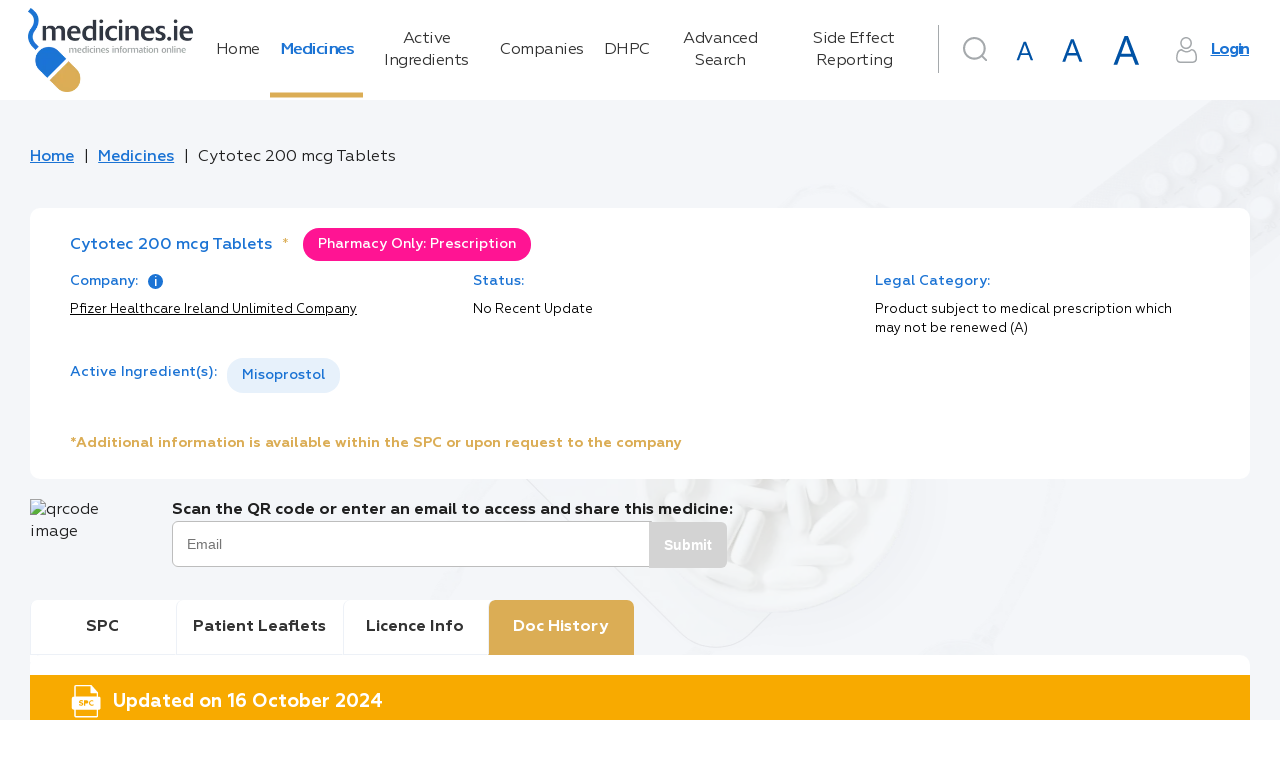

--- FILE ---
content_type: text/html; charset=utf-8
request_url: https://www.medicines.ie/medicines/cytotec-200-mcg-tablets-31769/doc-history
body_size: 161477
content:
<!DOCTYPE html><html lang="en"><head>
    <meta charset="utf-8">
    <title>Cytotec 200 mcg Tablets | Doc History | medicines.ie</title>
    <base href="/">
    <meta name="robots" content="all">
    <meta name="title" content="Cytotec 200 mcg Tablets | Doc History | medicines.ie">
    <meta name="description" content="Document History | Dates Published and Change Reasons | Pfizer Healthcare Ireland Unlimited Company">
    <meta name="fragment" content="!">
    <meta property="og:title" content="Cytotec 200 mcg Tablets | Doc History | medicines.ie">
    <meta property="og:description" content="Document History | Dates Published and Change Reasons | Pfizer Healthcare Ireland Unlimited Company">
    <meta property="og:image" content="./favicon.png">
    <meta property="og:image:type" content="image/png">
    <meta name="twitter:title" content="Cytotec 200 mcg Tablets | Doc History | medicines.ie">
    <meta name="twitter:description" content="Document History | Dates Published and Change Reasons | Pfizer Healthcare Ireland Unlimited Company">
    <meta name="viewport" content="width=device-width, initial-scale=1">
    <meta http-equiv="X-UA-Compatible" content="IE=edge">
    <link rel="icon" type="image/x-icon" href="./favicon.png">
    <link href="https://fonts.googleapis.com/icon?family=Material+Icons|Material+Icons+Outlined|Material+Icons+Two+Tone|Material+Icons+Round|Material+Icons+Sharp" rel="stylesheet">
    <script>
      window.dataLayer = window.dataLayer || [];
      function gtag() {
        dataLayer.push(arguments);
      }

      // Default consent to 'denied' until user grants perms
      gtag('consent', 'default', {
        ad_storage: 'denied',
        analytics_storage: 'denied',
        functionality_storage: 'denied',
        personalization_storage: 'denied',
        security_storage: 'denied'
      });
    </script>
    <!--Global site tag (gtag.js) - Google Analytics-->
    <script async="" src="https://www.googletagmanager.com/gtag/js?id=UA-7466469-3"></script>
    <script>
      window.dataLayer = window.dataLayer || [];
      function gtag() {
        dataLayer.push(arguments);
      }
      gtag('js', new Date());
    </script>
    <!--[if lte IE 10]>
      <style>
        .notice {
          padding-top: 10%;
          max-width: 1024px;
          width: 100%;
          margin: 0 auto;
          font-size: 3em;
          text-align: center;
          font-family: Helvetica sans-serif;
        }
      </style>
      <script>
        setTimeout(function() {
          var div = document.createElement('div');
          div.className = 'notice';
          div.innerHTML =
            '<p>Unfortunately your web browser appears to be outdated and is not supported. Please info your browser to latest version; or alternatively access using a different browser.</p> <p>Regards, medicines.ie team.</p>';

          document.body.appendChild(div);
        }, 1000);
      </script>
    <![endif]-->
    <!-- Google Tag Manager -->
    <script>
      (function(w, d, s, l, i) {
        w[l] = w[l] || [];
        w[l].push({ 'gtm.start': new Date().getTime(), event: 'gtm.js' });
        var f = d.getElementsByTagName(s)[0],
          j = d.createElement(s),
          dl = l != 'dataLayer' ? '&l=' + l : '';
        j.async = true;
        j.src = 'https://www.googletagmanager.com/gtm.js?id=' + i + dl;
        f.parentNode.insertBefore(j, f);
      })(window, document, 'script', 'dataLayer', 'GTM-5SK3S7W');
    </script>
    <!-- End Google Tag Manager -->
    <!-- Facebook Pixel Code -->
    <script>
      !(function(f, b, e, v, n, t, s) {
        if (f.fbq) return;
        n = f.fbq = function() {
          n.callMethod ? n.callMethod.apply(n, arguments) : n.queue.push(arguments);
        };
        if (!f._fbq) f._fbq = n;
        n.push = n;
        n.loaded = !0;
        n.version = '2.0';
        n.queue = [];
        t = b.createElement(e);
        t.async = !0;
        t.src = v;
        s = b.getElementsByTagName(e)[0];
        s.parentNode.insertBefore(t, s);
      })(window, document, 'script', 'https://connect.facebook.net/en_US/fbevents.js');
      fbq('consent', 'revoke');
      fbq('init', '4569979739698292');
      fbq('track', 'PageView');
    </script>
    <noscript>
      <img
        height="1"
        width="1"
        style="display:none"
        src="https://www.facebook.com/tr?id=4569979739698292&ev=PageView&noscript=1"
      />
    </noscript>
    <!-- End Facebook Pixel Code -->
    <!-- Matomo Tag Manager -->
    <script>
      var _mtm = (window._mtm = window._mtm || []);
      _mtm.push({ 'mtm.startTime': new Date().getTime(), event: 'mtm.Start' });
      (function() {
        var d = document,
          g = d.createElement('script'),
          s = d.getElementsByTagName('script')[0];
        g.async = true;
        g.src = 'https://cdn.matomo.cloud/medicines.matomo.cloud/container_FasUmOcX.js';
        s.parentNode.insertBefore(g, s);
      })();
    </script>
    <!-- End Matomo Tag Manager -->
  <style ng-transition="universal">[_nghost-sc0] {
  display: flex;
  flex-direction: column;
  flex-grow: 1;
  min-height: 100%; }
/*# sourceMappingURL=[data-uri] */</style><style ng-transition="universal">button[_ngcontent-sc2]{outline:0;-webkit-user-select:none;-moz-user-select:none;-ms-user-select:none;user-select:none}.scrolltop-button[_ngcontent-sc2]{position:fixed;display:flex;justify-content:center;align-items:center;border-radius:50%;width:40px;height:40px;right:20px;bottom:20px;cursor:pointer;border:none;transition:opacity .1 linear;z-index:10000;box-shadow:0 5px 5px -3px rgba(0,0,0,.2),0 8px 10px 1px rgba(0,0,0,.14),0 3px 14px 2px rgba(0,0,0,.12)}.scrolltop-button[_ngcontent-sc2]:hover{opacity:.92}.scrolltop-button[_ngcontent-sc2]   .symbol-container[_ngcontent-sc2]   span[_ngcontent-sc2]{font-size:15px}.scrolltop-button[_ngcontent-sc2]   .symbol-container[_ngcontent-sc2]   svg[_ngcontent-sc2]{transform:translateY(10%);width:50%;vertical-align:baseline}.scrolltop-button.black[_ngcontent-sc2]{background-color:#000;color:#fff}.scrolltop-button.black[_ngcontent-sc2]   .symbol-container[_ngcontent-sc2], .scrolltop-button.black[_ngcontent-sc2]   .symbol-container[_ngcontent-sc2]   span[_ngcontent-sc2]{color:#fff}.scrolltop-button.black[_ngcontent-sc2]   .symbol-container[_ngcontent-sc2]   svg[_ngcontent-sc2]{fill:#fff}.scrolltop-button.white[_ngcontent-sc2]{background-color:#fff;color:#000}.scrolltop-button.white[_ngcontent-sc2]   .symbol-container[_ngcontent-sc2], .scrolltop-button.white[_ngcontent-sc2]   .symbol-container[_ngcontent-sc2]   span[_ngcontent-sc2]{color:#000}.scrolltop-button.white[_ngcontent-sc2]   .symbol-container[_ngcontent-sc2]   svg[_ngcontent-sc2]{fill:#000}.scrolltop-button.gray[_ngcontent-sc2]{background-color:#212121;color:#fafafa}.scrolltop-button.gray[_ngcontent-sc2]   .symbol-container[_ngcontent-sc2], .scrolltop-button.gray[_ngcontent-sc2]   .symbol-container[_ngcontent-sc2]   span[_ngcontent-sc2]{color:#fafafa}.scrolltop-button.gray[_ngcontent-sc2]   .symbol-container[_ngcontent-sc2]   svg[_ngcontent-sc2]{fill:#fafafa}.scrolltop-button.grey[_ngcontent-sc2]{background-color:#212121;color:#fafafa}.scrolltop-button.grey[_ngcontent-sc2]   .symbol-container[_ngcontent-sc2], .scrolltop-button.grey[_ngcontent-sc2]   .symbol-container[_ngcontent-sc2]   span[_ngcontent-sc2]{color:#fafafa}.scrolltop-button.grey[_ngcontent-sc2]   .symbol-container[_ngcontent-sc2]   svg[_ngcontent-sc2]{fill:#fafafa}.scrolltop-button.brown[_ngcontent-sc2]{background-color:#3e2723;color:#efebe9}.scrolltop-button.brown[_ngcontent-sc2]   .symbol-container[_ngcontent-sc2], .scrolltop-button.brown[_ngcontent-sc2]   .symbol-container[_ngcontent-sc2]   span[_ngcontent-sc2]{color:#efebe9}.scrolltop-button.brown[_ngcontent-sc2]   .symbol-container[_ngcontent-sc2]   svg[_ngcontent-sc2]{fill:#efebe9}.scrolltop-button.deeporange[_ngcontent-sc2]{background-color:#bf360c;color:#fbe9e7}.scrolltop-button.deeporange[_ngcontent-sc2]   .symbol-container[_ngcontent-sc2], .scrolltop-button.deeporange[_ngcontent-sc2]   .symbol-container[_ngcontent-sc2]   span[_ngcontent-sc2]{color:#fbe9e7}.scrolltop-button.deeporange[_ngcontent-sc2]   .symbol-container[_ngcontent-sc2]   svg[_ngcontent-sc2]{fill:#fbe9e7}.scrolltop-button.orange[_ngcontent-sc2]{background-color:#ff6d00;color:#fff3e0}.scrolltop-button.orange[_ngcontent-sc2]   .symbol-container[_ngcontent-sc2], .scrolltop-button.orange[_ngcontent-sc2]   .symbol-container[_ngcontent-sc2]   span[_ngcontent-sc2]{color:#fff3e0}.scrolltop-button.orange[_ngcontent-sc2]   .symbol-container[_ngcontent-sc2]   svg[_ngcontent-sc2]{fill:#fff3e0}.scrolltop-button.yellow[_ngcontent-sc2]{background-color:#ffd600;color:#fffde7}.scrolltop-button.yellow[_ngcontent-sc2]   .symbol-container[_ngcontent-sc2], .scrolltop-button.yellow[_ngcontent-sc2]   .symbol-container[_ngcontent-sc2]   span[_ngcontent-sc2]{color:#fffde7}.scrolltop-button.yellow[_ngcontent-sc2]   .symbol-container[_ngcontent-sc2]   svg[_ngcontent-sc2]{fill:#fffde7}.scrolltop-button.green[_ngcontent-sc2]{background-color:#1b5e20;color:#e8f5e9}.scrolltop-button.green[_ngcontent-sc2]   .symbol-container[_ngcontent-sc2], .scrolltop-button.green[_ngcontent-sc2]   .symbol-container[_ngcontent-sc2]   span[_ngcontent-sc2]{color:#e8f5e9}.scrolltop-button.green[_ngcontent-sc2]   .symbol-container[_ngcontent-sc2]   svg[_ngcontent-sc2]{fill:#e8f5e9}.scrolltop-button.blue[_ngcontent-sc2]{background-color:#2962ff;color:#e3f2fd}.scrolltop-button.blue[_ngcontent-sc2]   .symbol-container[_ngcontent-sc2], .scrolltop-button.blue[_ngcontent-sc2]   .symbol-container[_ngcontent-sc2]   span[_ngcontent-sc2]{color:#e3f2fd}.scrolltop-button.blue[_ngcontent-sc2]   .symbol-container[_ngcontent-sc2]   svg[_ngcontent-sc2]{fill:#e3f2fd}.scrolltop-button.purple[_ngcontent-sc2]{background-color:#4a148c;color:#f3e5f5}.scrolltop-button.purple[_ngcontent-sc2]   .symbol-container[_ngcontent-sc2], .scrolltop-button.purple[_ngcontent-sc2]   .symbol-container[_ngcontent-sc2]   span[_ngcontent-sc2]{color:#f3e5f5}.scrolltop-button.purple[_ngcontent-sc2]   .symbol-container[_ngcontent-sc2]   svg[_ngcontent-sc2]{fill:#f3e5f5}.scrolltop-button.deeppurple[_ngcontent-sc2]{background-color:#311b92;color:#ede7f6}.scrolltop-button.deeppurple[_ngcontent-sc2]   .symbol-container[_ngcontent-sc2], .scrolltop-button.deeppurple[_ngcontent-sc2]   .symbol-container[_ngcontent-sc2]   span[_ngcontent-sc2]{color:#ede7f6}.scrolltop-button.deeppurple[_ngcontent-sc2]   .symbol-container[_ngcontent-sc2]   svg[_ngcontent-sc2]{fill:#ede7f6}.scrolltop-button.pink[_ngcontent-sc2]{background-color:#880e4f;color:#fce4ec}.scrolltop-button.pink[_ngcontent-sc2]   .symbol-container[_ngcontent-sc2], .scrolltop-button.pink[_ngcontent-sc2]   .symbol-container[_ngcontent-sc2]   span[_ngcontent-sc2]{color:#fce4ec}.scrolltop-button.pink[_ngcontent-sc2]   .symbol-container[_ngcontent-sc2]   svg[_ngcontent-sc2]{fill:#fce4ec}.scrolltop-button.red[_ngcontent-sc2]{background-color:#b71c1c;color:#ffebee}.scrolltop-button.red[_ngcontent-sc2]   .symbol-container[_ngcontent-sc2], .scrolltop-button.red[_ngcontent-sc2]   .symbol-container[_ngcontent-sc2]   span[_ngcontent-sc2]{color:#ffebee}.scrolltop-button.red[_ngcontent-sc2]   .symbol-container[_ngcontent-sc2]   svg[_ngcontent-sc2]{fill:#ffebee}.scrolltop-button.indigo[_ngcontent-sc2]{background-color:#1a237e;color:#e8eaf6}.scrolltop-button.indigo[_ngcontent-sc2]   .symbol-container[_ngcontent-sc2], .scrolltop-button.indigo[_ngcontent-sc2]   .symbol-container[_ngcontent-sc2]   span[_ngcontent-sc2]{color:#e8eaf6}.scrolltop-button.indigo[_ngcontent-sc2]   .symbol-container[_ngcontent-sc2]   svg[_ngcontent-sc2]{fill:#e8eaf6}.scrolltop-button.lightblue[_ngcontent-sc2]{background-color:#01579b;color:#e1f5fe}.scrolltop-button.lightblue[_ngcontent-sc2]   .symbol-container[_ngcontent-sc2], .scrolltop-button.lightblue[_ngcontent-sc2]   .symbol-container[_ngcontent-sc2]   span[_ngcontent-sc2]{color:#e1f5fe}.scrolltop-button.lightblue[_ngcontent-sc2]   .symbol-container[_ngcontent-sc2]   svg[_ngcontent-sc2]{fill:#e1f5fe}.scrolltop-button.cyan[_ngcontent-sc2]{background-color:#006064;color:#e0f7fa}.scrolltop-button.cyan[_ngcontent-sc2]   .symbol-container[_ngcontent-sc2], .scrolltop-button.cyan[_ngcontent-sc2]   .symbol-container[_ngcontent-sc2]   span[_ngcontent-sc2]{color:#e0f7fa}.scrolltop-button.cyan[_ngcontent-sc2]   .symbol-container[_ngcontent-sc2]   svg[_ngcontent-sc2]{fill:#e0f7fa}.scrolltop-button.teal[_ngcontent-sc2]{background-color:#004d40;color:#e0f2f1}.scrolltop-button.teal[_ngcontent-sc2]   .symbol-container[_ngcontent-sc2], .scrolltop-button.teal[_ngcontent-sc2]   .symbol-container[_ngcontent-sc2]   span[_ngcontent-sc2]{color:#e0f2f1}.scrolltop-button.teal[_ngcontent-sc2]   .symbol-container[_ngcontent-sc2]   svg[_ngcontent-sc2]{fill:#e0f2f1}.scrolltop-button.lightgreen[_ngcontent-sc2]{background-color:#33691e;color:#f1f8e9}.scrolltop-button.lightgreen[_ngcontent-sc2]   .symbol-container[_ngcontent-sc2], .scrolltop-button.lightgreen[_ngcontent-sc2]   .symbol-container[_ngcontent-sc2]   span[_ngcontent-sc2]{color:#f1f8e9}.scrolltop-button.lightgreen[_ngcontent-sc2]   .symbol-container[_ngcontent-sc2]   svg[_ngcontent-sc2]{fill:#f1f8e9}.scrolltop-button.lime[_ngcontent-sc2]{background-color:#827717;color:#f9fbe7}.scrolltop-button.lime[_ngcontent-sc2]   .symbol-container[_ngcontent-sc2], .scrolltop-button.lime[_ngcontent-sc2]   .symbol-container[_ngcontent-sc2]   span[_ngcontent-sc2]{color:#f9fbe7}.scrolltop-button.lime[_ngcontent-sc2]   .symbol-container[_ngcontent-sc2]   svg[_ngcontent-sc2]{fill:#f9fbe7}.scrolltop-button.amber[_ngcontent-sc2]{background-color:#ff6f00;color:#fff8e1}.scrolltop-button.amber[_ngcontent-sc2]   .symbol-container[_ngcontent-sc2], .scrolltop-button.amber[_ngcontent-sc2]   .symbol-container[_ngcontent-sc2]   span[_ngcontent-sc2]{color:#fff8e1}.scrolltop-button.amber[_ngcontent-sc2]   .symbol-container[_ngcontent-sc2]   svg[_ngcontent-sc2]{fill:#fff8e1}.scrolltop-button.bluegrey[_ngcontent-sc2]{background-color:#263238;color:#eceff1}.scrolltop-button.bluegrey[_ngcontent-sc2]   .symbol-container[_ngcontent-sc2], .scrolltop-button.bluegrey[_ngcontent-sc2]   .symbol-container[_ngcontent-sc2]   span[_ngcontent-sc2]{color:#eceff1}.scrolltop-button.bluegrey[_ngcontent-sc2]   .symbol-container[_ngcontent-sc2]   svg[_ngcontent-sc2]{fill:#eceff1}</style><style ng-transition="universal">*[_ngcontent-sc1] {
  margin: 0;
  padding: 0; }

html[_ngcontent-sc1] {
  font-size: 62.5%;
  box-sizing: border-box; }

*[_ngcontent-sc1], *[_ngcontent-sc1]:after, *[_ngcontent-sc1]:before {
  box-sizing: inherit; }

body[_ngcontent-sc1] {
  line-height: 1.45; }



article[_ngcontent-sc1], aside[_ngcontent-sc1], details[_ngcontent-sc1], figcaption[_ngcontent-sc1], figure[_ngcontent-sc1], footer[_ngcontent-sc1], header[_ngcontent-sc1], hgroup[_ngcontent-sc1], menu[_ngcontent-sc1], nav[_ngcontent-sc1], section[_ngcontent-sc1] {
  display: block; }

ul[_ngcontent-sc1] {
  list-style: none; }

ol[_ngcontent-sc1] {
  list-style: decimal inside none; }

blockquote[_ngcontent-sc1], q[_ngcontent-sc1] {
  quotes: none; }

blockquote[_ngcontent-sc1]:after, blockquote[_ngcontent-sc1]:before, q[_ngcontent-sc1]:after, q[_ngcontent-sc1]:before {
  content: '';
  content: none; }

.strong[_ngcontent-sc1], b[_ngcontent-sc1], strong[_ngcontent-sc1] {
  font-weight: bold; }

b[_ngcontent-sc1]   em[_ngcontent-sc1], b[_ngcontent-sc1]   i[_ngcontent-sc1], em[_ngcontent-sc1]   b[_ngcontent-sc1], em[_ngcontent-sc1]   strong[_ngcontent-sc1], i[_ngcontent-sc1]   b[_ngcontent-sc1], i[_ngcontent-sc1]   strong[_ngcontent-sc1], strong[_ngcontent-sc1]   em[_ngcontent-sc1], strong[_ngcontent-sc1]   i[_ngcontent-sc1] {
  font-weight: bold;
  font-style: italic; }

img[_ngcontent-sc1] {
  vertical-align: bottom; }

table[_ngcontent-sc1] {
  border-collapse: collapse;
  border-spacing: 0; }

a[_ngcontent-sc1] {
  text-decoration: none; }

a[_ngcontent-sc1]:focus, a[_ngcontent-sc1]:hover {
    text-decoration: underline; }

a[_ngcontent-sc1]   img[_ngcontent-sc1] {
    border: 0; }

button[_ngcontent-sc1] {
  background: none;
  border: none;
  cursor: pointer;
  display: inline-block;
  margin: 0;
  overflow: visible;
  padding: 0;
  text-align: center;
  vertical-align: middle;
  white-space: nowrap; }

input[type='button'][_ngcontent-sc1] {
  vertical-align: middle;
  width: auto;
  border: none;
  cursor: pointer; }

address[_ngcontent-sc1] {
  font-style: normal; }

*[_ngcontent-sc1], *[_ngcontent-sc1]::after, *[_ngcontent-sc1]::before {
  box-sizing: border-box; }

html[_ngcontent-sc1] {
  font-size: 10px;
  height: 100%; }

html.medium[_ngcontent-sc1] {
    font-size: 15px; }

html.large[_ngcontent-sc1] {
    font-size: 20px; }

body[_ngcontent-sc1] {
  font-family: "Geometria", sans-serif;
  font-size: 1.6rem;
  color: #333;
  line-height: 1.4;
  min-width: 320px;
  height: 100%;
  -moz-osx-font-smoothing: grayscale;
  -webkit-tap-highlight-color: transparent;
  -webkit-font-smoothing: antialiased; }

h1[_ngcontent-sc1] {
  font-size: 3.5rem;
  color: #1b73d4;
  font-weight: 400;
  margin-bottom: 0.8em; }

h2[_ngcontent-sc1] {
  font-size: 2.5rem;
  font-weight: 400;
  margin-bottom: 0.8em; }

a[_ngcontent-sc1] {
  color: #1b73d4; }

img[_ngcontent-sc1] {
  display: flex;
  align-items: center;
  justify-content: center;
  max-width: 100%;
  width: 100%; }

.hint[_ngcontent-sc1] {
  font-size: 0.6em;
  font-weight: 400;
  margin-left: 0.2em;
  letter-spacing: -0.4px;
  color: #666666; }

.text-main-color[_ngcontent-sc1] {
  color: #1b73d4; }

[_nghost-sc1] {
  display: flex;
  flex-direction: column;
  flex-grow: 1; }

.main-layout[_ngcontent-sc1] {
  background: #f4f6f9 url("/assets/img/backgrounds/main-background.png") 126% -69.5% no-repeat fixed; }

.main-layout__drawer[_ngcontent-sc1] {
    position: fixed;
    display: flex;
    flex-direction: column; }

.main-layout__search-drawer.mat-drawer.mat-drawer-end[_ngcontent-sc1] {
    box-shadow: none;
    border-top: 1px solid #f4f6f9;
    width: 100vw; }

.main-layout__notification[_ngcontent-sc1] {
    position: fixed;
    bottom: 0;
    right: 0;
    left: 0;
    z-index: 2; }

.main-layout__notification[_ngcontent-sc1]   a[_ngcontent-sc1] {
      color: #dbad55; }

.main-layout__breadcrumbs[_ngcontent-sc1], .main-layout__main[_ngcontent-sc1] {
    display: flex;
    max-width: 1220px;
    width: 100%;
    margin: 0 auto; }

.main-layout__main[_ngcontent-sc1] {
    display: flex;
    flex-direction: column;
    flex-grow: 1; }

.main-layout__main_with-sidebar[_ngcontent-sc1] {
      max-width: none; }

.main-layout__main-wrap[_ngcontent-sc1] {
    display: flex;
    flex-direction: column;
    width: 100%;
    max-width: 1575px;
    padding: 0 15px 100px;
    margin: 0 auto;
    flex: 1 0 auto; }

.main-layout__inner-wrap[_ngcontent-sc1] {
    display: flex;
    flex-grow: 1;
    width: 100%; }

.main-layout__content[_ngcontent-sc1], .main-layout__mob-nav[_ngcontent-sc1], .main-layout__drawer-content[_ngcontent-sc1] {
    display: flex;
    flex-direction: column;
    flex-grow: 1; }

.main-layout__content[_ngcontent-sc1] {
    width: 100%; }

.main-layout__sidebar[_ngcontent-sc1] {
    width: 29.5%;
    flex-shrink: 0;
    margin-left: 60px;
    margin-top: 1em; }

@media only screen and (max-width: 1024px) {
      .main-layout__sidebar[_ngcontent-sc1] {
        display: none; } }

.main-layout__main_with-sidebar[_ngcontent-sc1]   .main-layout__inner-wrap[_ngcontent-sc1], .main-layout__main_with-sidebar[_ngcontent-sc1]   .main-layout__breadcrumbs[_ngcontent-sc1] {
    max-width: 1395px;
    padding: 0 1rem;
    margin-right: 0;
    margin-left: auto; }

.main-layout__footer[_ngcontent-sc1] {
    flex: 0 0 auto; }

.main-layout__button[_ngcontent-sc1], .main-layout__button-icon[_ngcontent-sc1] {
    display: flex;
    align-items: center;
    justify-content: center; }

.main-layout__button[_ngcontent-sc1] {
    font-size: inherit;
    height: 3em;
    width: 3em; }

.main-layout__button_search[_ngcontent-sc1] {
      color: #a5a9ac;
      margin-right: 1rem; }

.main-layout__button_search-active[_ngcontent-sc1] {
      color: #1b73d4; }

.main-layout__button-icon[_ngcontent-sc1] {
    font-size: 2em;
    height: 1em;
    width: 1em; }

@supports (background-image: url("/assets/img/backgrounds/main-background.webp")) {
  .main-layout[_ngcontent-sc1] {
    background: #f4f6f9 url("/assets/img/backgrounds/main-background.webp") 126% -69.5% no-repeat fixed; } }

  .medium .main-layout__sidebar,   .large .main-layout__sidebar {
  display: none; }

  .medium .main-layout .mat-drawer-inner-container .search,   .large .main-layout .mat-drawer-inner-container .search {
  margin-top: 30px; }

  .medium .main-layout__search .search .search__form .base-input__field,   .large .main-layout__search .search .search__form .base-input__field {
  width: 100%; }
/*# sourceMappingURL=[data-uri] */</style><style ng-transition="universal">.mat-drawer-container{position:relative;z-index:1;box-sizing:border-box;-webkit-overflow-scrolling:touch;display:block;overflow:hidden}.mat-drawer-container[fullscreen]{top:0;left:0;right:0;bottom:0;position:absolute}.mat-drawer-container[fullscreen].mat-drawer-opened{overflow:hidden}.mat-drawer-container.mat-drawer-container-explicit-backdrop .mat-drawer-side{z-index:3}.mat-drawer-container.ng-animate-disabled .mat-drawer-backdrop,.mat-drawer-container.ng-animate-disabled .mat-drawer-content,.ng-animate-disabled .mat-drawer-container .mat-drawer-backdrop,.ng-animate-disabled .mat-drawer-container .mat-drawer-content{transition:none}.mat-drawer-backdrop{top:0;left:0;right:0;bottom:0;position:absolute;display:block;z-index:3;visibility:hidden}.mat-drawer-backdrop.mat-drawer-shown{visibility:visible}.mat-drawer-transition .mat-drawer-backdrop{transition-duration:.4s;transition-timing-function:cubic-bezier(.25,.8,.25,1);transition-property:background-color,visibility}@media screen and (-ms-high-contrast:active){.mat-drawer-backdrop{opacity:.5}}.mat-drawer-content{position:relative;z-index:1;display:block;height:100%;overflow:auto}.mat-drawer-transition .mat-drawer-content{transition-duration:.4s;transition-timing-function:cubic-bezier(.25,.8,.25,1);transition-property:transform,margin-left,margin-right}.mat-drawer{position:relative;z-index:4;display:block;position:absolute;top:0;bottom:0;z-index:3;outline:0;box-sizing:border-box;overflow-y:auto;transform:translate3d(-100%,0,0)}@media screen and (-ms-high-contrast:active){.mat-drawer,[dir=rtl] .mat-drawer.mat-drawer-end{border-right:solid 1px currentColor}}@media screen and (-ms-high-contrast:active){.mat-drawer.mat-drawer-end,[dir=rtl] .mat-drawer{border-left:solid 1px currentColor;border-right:none}}.mat-drawer.mat-drawer-side{z-index:2}.mat-drawer.mat-drawer-end{right:0;transform:translate3d(100%,0,0)}[dir=rtl] .mat-drawer{transform:translate3d(100%,0,0)}[dir=rtl] .mat-drawer.mat-drawer-end{left:0;right:auto;transform:translate3d(-100%,0,0)}.mat-drawer-inner-container{width:100%;height:100%;overflow:auto;-webkit-overflow-scrolling:touch}.mat-sidenav-fixed{position:fixed}</style><style ng-transition="universal">[_nghost-sc5] {
  display: flex;
  justify-content: center; }

.navigation[_ngcontent-sc5] {
  padding: 1em 0; }

.navigation__link[_ngcontent-sc5] {
    position: relative;
    color: #333;
    transition: text-shadow 0.2s;
    text-decoration: none;
    text-align: start;
    letter-spacing: -0.5px; }

.navigation__link[_ngcontent-sc5]::after {
      content: '';
      display: none;
      position: absolute;
      top: 0;
      right: 0;
      bottom: 0;
      width: 0.3em;
      background-color: #dbad55; }

.navigation__link_active[_ngcontent-sc5]::after {
      display: block; }

.navigation__link_active[_ngcontent-sc5], .navigation__link[_ngcontent-sc5]:hover {
      color: #1b73d4;
      text-shadow: 1px 0 0 currentColor; }
/*# sourceMappingURL=[data-uri] */</style><style ng-transition="universal">[_nghost-sc6] {
  display: flex;
  justify-content: flex-end; }

.user-area[_ngcontent-sc6] {
  display: flex; }

@media only screen and (max-width: 1280px) {
    .user-area[_ngcontent-sc6] {
      flex-wrap: wrap; } }

.user-area__button-icon[_ngcontent-sc6] {
    display: flex;
    align-items: center;
    justify-content: center;
    height: 1.6em;
    width: 1.6em;
    margin-right: 0.7em;
    color: #a5a9ac; }

.user-area__button[_ngcontent-sc6] {
    text-decoration: underline;
    font-weight: 600;
    color: #1b73d4;
    letter-spacing: -1.3px; }

.user-area__fonts[_ngcontent-sc6] {
    display: flex;
    align-items: baseline;
    justify-content: flex-end; }

.user-area__font[_ngcontent-sc6] {
    margin-right: 0.4rem; }

.user-area[_ngcontent-sc6]   .mat-icon-button.medium[_ngcontent-sc6] {
    width: 47px;
    height: 47px; }

.user-area[_ngcontent-sc6]   .mat-icon-button.medium[_ngcontent-sc6]     .mat-icon {
      width: 29px;
      height: 29px; }

.user-area[_ngcontent-sc6]   .mat-icon-button.large[_ngcontent-sc6] {
    width: 54px;
    height: 54px; }

.user-area[_ngcontent-sc6]   .mat-icon-button.large[_ngcontent-sc6]     .mat-icon {
      width: 37px;
      height: 37px; }
/*# sourceMappingURL=[data-uri] */</style><style ng-transition="universal">.search__form[_ngcontent-sc7] {
  position: relative;
  min-width: 5.7rem;
  min-height: 7.5rem; }
.search__form_border[_ngcontent-sc7]::before {
    border-left: 1px solid #a5a9ac;
    content: '';
    position: absolute;
    left: 0;
    top: 3px;
    bottom: 24px; }
@media only screen and (max-width: 1024px) {
      .search__form_border[_ngcontent-sc7]::before {
        display: none; } }
.search__submit-button[_ngcontent-sc7] {
  position: absolute;
  right: -0.05em;
  top: 0;
  bottom: 0;
  margin-bottom: 1.2em;
  min-width: 11rem;
  border-radius: 0 3rem 3rem 0; }
.search__input[_ngcontent-sc7]  .mat-form-field.mat-form-field-appearance-outline .mat-form-field-flex {
  padding: 0 11rem 0 1.5em; }
.search__input[_ngcontent-sc7]  .mat-form-field .mat-form-field-infix {
  width: 100%; }
.search__header-button[_ngcontent-sc7] {
  position: absolute;
  right: 0;
  top: 0.6rem; }
@media only screen and (max-width: 1024px) {
    .search__header-button[_ngcontent-sc7] {
      left: 15px;
      top: 50px; } }
.search__icon-button[_ngcontent-sc7] {
  color: #a5a9ac; }
.search__icon-button_active[_ngcontent-sc7] {
    color: #1b73d4; }
.search__results-wrap[_ngcontent-sc7] {
  max-height: 19rem;
  overflow: auto;
  padding: 0;
  position: absolute;
  top: 100%;
  left: 0;
  right: 0;
  z-index: 1002; }
.search__results-wrap.mat-card[_ngcontent-sc7]:not([class*='mat-elevation-z']) {
    box-shadow: 0px 7px 8px -4px rgba(229, 236, 244, 0.2), 0px 12px 17px 2px rgba(229, 236, 244, 0.14), 0px 5px 22px 4px rgba(229, 236, 244, 0.12); }
.search__result-item[_ngcontent-sc7] {
  position: relative; }
.search__result-item[_ngcontent-sc7]::after {
    content: '';
    display: none;
    position: absolute;
    top: 0;
    right: 0;
    bottom: 0;
    left: 0;
    background-color: rgba(0, 0, 0, 0.1); }
.search__result-item[_ngcontent-sc7]:not(.search__result-item_loader):hover::after {
    display: block; }
.search__result-type[_ngcontent-sc7] {
  color: #b3b2b2;
  font-size: 0.8em;
  margin-left: auto; }
.search__result-name[_ngcontent-sc7] {
  text-overflow: ellipsis;
  white-space: nowrap;
  overflow: hidden;
  color: #1b73d4; }
/*# sourceMappingURL=[data-uri] */</style><style ng-transition="universal">*[_ngcontent-sc8], *[_ngcontent-sc8]::after, *[_ngcontent-sc8]::before {
  box-sizing: border-box; }

html[_ngcontent-sc8] {
  font-size: 10px;
  height: 100%; }

html.medium[_ngcontent-sc8] {
    font-size: 15px; }

html.large[_ngcontent-sc8] {
    font-size: 20px; }

body[_ngcontent-sc8] {
  font-family: "Geometria", sans-serif;
  font-size: 1.6rem;
  color: #333;
  line-height: 1.4;
  min-width: 320px;
  height: 100%;
  -moz-osx-font-smoothing: grayscale;
  -webkit-tap-highlight-color: transparent;
  -webkit-font-smoothing: antialiased; }

h1[_ngcontent-sc8] {
  font-size: 3.5rem;
  color: #1b73d4;
  font-weight: 400;
  margin-bottom: 0.8em; }

h2[_ngcontent-sc8] {
  font-size: 2.5rem;
  font-weight: 400;
  margin-bottom: 0.8em; }

a[_ngcontent-sc8] {
  color: #1b73d4; }

img[_ngcontent-sc8] {
  display: flex;
  align-items: center;
  justify-content: center;
  max-width: 100%;
  width: 100%; }

.hint[_ngcontent-sc8] {
  font-size: 0.6em;
  font-weight: 400;
  margin-left: 0.2em;
  letter-spacing: -0.4px;
  color: #666666; }

.text-main-color[_ngcontent-sc8] {
  color: #1b73d4; }

.header[_ngcontent-sc8] {
  position: relative;
  background-color: #ffffff; }

.header__main[_ngcontent-sc8] {
    display: flex;
    align-items: center;
    max-width: 1575px;
    min-height: 100px;
    padding: 0 15px;
    width: 100%;
    margin: 0 auto; }

.header__nav[_ngcontent-sc8] {
    display: flex;
    margin: 0 auto; }

.header__logo[_ngcontent-sc8], .header__user-area[_ngcontent-sc8] {
    display: flex;
    align-items: center;
    flex-shrink: 0; }

.header__logo[_ngcontent-sc8] {
    margin-right: auto; }

@media only screen and (max-width: 1024px) {
      .header__logo[_ngcontent-sc8] {
        flex-shrink: initial;
        flex-grow: 2; } }

@media only screen and (max-width: 1024px) {
    .header__nav[_ngcontent-sc8], .header__user-area[_ngcontent-sc8] {
      display: none; } }

.header__search[_ngcontent-sc8] {
    display: inline-block;
    margin: 1.2em 1rem 0; }

@media only screen and (max-width: 1024px) {
      .header__search[_ngcontent-sc8] {
        display: none; } }

.header__mob-button[_ngcontent-sc8] {
    display: none;
    align-items: center;
    justify-content: center; }

.medium[_ngcontent-sc8]   .header__mob-button[_ngcontent-sc8], .large[_ngcontent-sc8]   .header__mob-button[_ngcontent-sc8] {
      display: flex; }

@media only screen and (max-width: 1024px) {
      .header__mob-button[_ngcontent-sc8] {
        display: flex; } }

  .medium .header__nav,   .medium .header__user-area,   .large .header__nav,   .large .header__user-area {
  display: none; }

  .medium .header__mob-button,   .large .header__mob-button {
  display: flex; }

  .medium .header__search,   .large .header__search {
  display: none; }
/*# sourceMappingURL=[data-uri] */</style><style ng-transition="universal">.mat-button .mat-button-focus-overlay,.mat-icon-button .mat-button-focus-overlay{opacity:0}.mat-button:hover .mat-button-focus-overlay,.mat-stroked-button:hover .mat-button-focus-overlay{opacity:.04}@media (hover:none){.mat-button:hover .mat-button-focus-overlay,.mat-stroked-button:hover .mat-button-focus-overlay{opacity:0}}.mat-button,.mat-flat-button,.mat-icon-button,.mat-stroked-button{box-sizing:border-box;position:relative;-webkit-user-select:none;-moz-user-select:none;-ms-user-select:none;user-select:none;cursor:pointer;outline:0;border:none;-webkit-tap-highlight-color:transparent;display:inline-block;white-space:nowrap;text-decoration:none;vertical-align:baseline;text-align:center;margin:0;min-width:64px;line-height:36px;padding:0 16px;border-radius:4px;overflow:visible}.mat-button::-moz-focus-inner,.mat-flat-button::-moz-focus-inner,.mat-icon-button::-moz-focus-inner,.mat-stroked-button::-moz-focus-inner{border:0}.mat-button[disabled],.mat-flat-button[disabled],.mat-icon-button[disabled],.mat-stroked-button[disabled]{cursor:default}.mat-button.cdk-keyboard-focused .mat-button-focus-overlay,.mat-button.cdk-program-focused .mat-button-focus-overlay,.mat-flat-button.cdk-keyboard-focused .mat-button-focus-overlay,.mat-flat-button.cdk-program-focused .mat-button-focus-overlay,.mat-icon-button.cdk-keyboard-focused .mat-button-focus-overlay,.mat-icon-button.cdk-program-focused .mat-button-focus-overlay,.mat-stroked-button.cdk-keyboard-focused .mat-button-focus-overlay,.mat-stroked-button.cdk-program-focused .mat-button-focus-overlay{opacity:.12}.mat-button::-moz-focus-inner,.mat-flat-button::-moz-focus-inner,.mat-icon-button::-moz-focus-inner,.mat-stroked-button::-moz-focus-inner{border:0}.mat-raised-button{box-sizing:border-box;position:relative;-webkit-user-select:none;-moz-user-select:none;-ms-user-select:none;user-select:none;cursor:pointer;outline:0;border:none;-webkit-tap-highlight-color:transparent;display:inline-block;white-space:nowrap;text-decoration:none;vertical-align:baseline;text-align:center;margin:0;min-width:64px;line-height:36px;padding:0 16px;border-radius:4px;overflow:visible;transform:translate3d(0,0,0);transition:background .4s cubic-bezier(.25,.8,.25,1),box-shadow 280ms cubic-bezier(.4,0,.2,1)}.mat-raised-button::-moz-focus-inner{border:0}.mat-raised-button[disabled]{cursor:default}.mat-raised-button.cdk-keyboard-focused .mat-button-focus-overlay,.mat-raised-button.cdk-program-focused .mat-button-focus-overlay{opacity:.12}.mat-raised-button::-moz-focus-inner{border:0}._mat-animation-noopable.mat-raised-button{transition:none;animation:none}.mat-stroked-button{border:1px solid currentColor;padding:0 15px;line-height:34px}.mat-stroked-button .mat-button-focus-overlay,.mat-stroked-button .mat-button-ripple.mat-ripple{top:-1px;left:-1px;right:-1px;bottom:-1px}.mat-fab{box-sizing:border-box;position:relative;-webkit-user-select:none;-moz-user-select:none;-ms-user-select:none;user-select:none;cursor:pointer;outline:0;border:none;-webkit-tap-highlight-color:transparent;display:inline-block;white-space:nowrap;text-decoration:none;vertical-align:baseline;text-align:center;margin:0;min-width:64px;line-height:36px;padding:0 16px;border-radius:4px;overflow:visible;transform:translate3d(0,0,0);transition:background .4s cubic-bezier(.25,.8,.25,1),box-shadow 280ms cubic-bezier(.4,0,.2,1);min-width:0;border-radius:50%;width:56px;height:56px;padding:0;flex-shrink:0}.mat-fab::-moz-focus-inner{border:0}.mat-fab[disabled]{cursor:default}.mat-fab.cdk-keyboard-focused .mat-button-focus-overlay,.mat-fab.cdk-program-focused .mat-button-focus-overlay{opacity:.12}.mat-fab::-moz-focus-inner{border:0}._mat-animation-noopable.mat-fab{transition:none;animation:none}.mat-fab .mat-button-wrapper{padding:16px 0;display:inline-block;line-height:24px}.mat-mini-fab{box-sizing:border-box;position:relative;-webkit-user-select:none;-moz-user-select:none;-ms-user-select:none;user-select:none;cursor:pointer;outline:0;border:none;-webkit-tap-highlight-color:transparent;display:inline-block;white-space:nowrap;text-decoration:none;vertical-align:baseline;text-align:center;margin:0;min-width:64px;line-height:36px;padding:0 16px;border-radius:4px;overflow:visible;transform:translate3d(0,0,0);transition:background .4s cubic-bezier(.25,.8,.25,1),box-shadow 280ms cubic-bezier(.4,0,.2,1);min-width:0;border-radius:50%;width:40px;height:40px;padding:0;flex-shrink:0}.mat-mini-fab::-moz-focus-inner{border:0}.mat-mini-fab[disabled]{cursor:default}.mat-mini-fab.cdk-keyboard-focused .mat-button-focus-overlay,.mat-mini-fab.cdk-program-focused .mat-button-focus-overlay{opacity:.12}.mat-mini-fab::-moz-focus-inner{border:0}._mat-animation-noopable.mat-mini-fab{transition:none;animation:none}.mat-mini-fab .mat-button-wrapper{padding:8px 0;display:inline-block;line-height:24px}.mat-icon-button{padding:0;min-width:0;width:40px;height:40px;flex-shrink:0;line-height:40px;border-radius:50%}.mat-icon-button .mat-icon,.mat-icon-button i{line-height:24px}.mat-button-focus-overlay,.mat-button-ripple.mat-ripple{top:0;left:0;right:0;bottom:0;position:absolute;pointer-events:none;border-radius:inherit}.mat-button-focus-overlay{opacity:0;transition:opacity .2s cubic-bezier(.35,0,.25,1),background-color .2s cubic-bezier(.35,0,.25,1)}._mat-animation-noopable .mat-button-focus-overlay{transition:none}@media screen and (-ms-high-contrast:active){.mat-button-focus-overlay{background-color:rgba(255,255,255,.5)}}.mat-button-ripple-round{border-radius:50%;z-index:1}.mat-button .mat-button-wrapper>*,.mat-fab .mat-button-wrapper>*,.mat-flat-button .mat-button-wrapper>*,.mat-icon-button .mat-button-wrapper>*,.mat-mini-fab .mat-button-wrapper>*,.mat-raised-button .mat-button-wrapper>*,.mat-stroked-button .mat-button-wrapper>*{vertical-align:middle}.mat-form-field:not(.mat-form-field-appearance-legacy) .mat-form-field-prefix .mat-icon-button,.mat-form-field:not(.mat-form-field-appearance-legacy) .mat-form-field-suffix .mat-icon-button{display:block;font-size:inherit;width:2.5em;height:2.5em}@media screen and (-ms-high-contrast:active){.mat-button,.mat-fab,.mat-flat-button,.mat-icon-button,.mat-mini-fab,.mat-raised-button{outline:solid 1px}}</style><style ng-transition="universal">.mat-icon{background-repeat:no-repeat;display:inline-block;fill:currentColor;height:24px;width:24px}.mat-icon.mat-icon-inline{font-size:inherit;height:inherit;line-height:inherit;width:inherit}[dir=rtl] .mat-icon-rtl-mirror{transform:scale(-1,1)}.mat-form-field:not(.mat-form-field-appearance-legacy) .mat-form-field-prefix .mat-icon,.mat-form-field:not(.mat-form-field-appearance-legacy) .mat-form-field-suffix .mat-icon{display:block}.mat-form-field:not(.mat-form-field-appearance-legacy) .mat-form-field-prefix .mat-icon-button .mat-icon,.mat-form-field:not(.mat-form-field-appearance-legacy) .mat-form-field-suffix .mat-icon-button .mat-icon{margin:auto}</style><style ng-transition="universal">.breadcrumbs[_ngcontent-sc11] {
  max-width: 1220px;
  white-space: nowrap;
  padding: 45px 0 38px;
  line-height: 1.6;
  margin: 0;
  display: flex; }
  .breadcrumbs__hidden[_ngcontent-sc11] {
    display: none; }
  .breadcrumbs__item[_ngcontent-sc11] {
    display: flex;
    position: relative; }
  .breadcrumbs__item[_ngcontent-sc11]:after {
      content: '|';
      display: none;
      margin: 0 0.6em; }
  .breadcrumbs__item[_ngcontent-sc11]:not(:last-child):after {
      display: block; }
  .breadcrumbs__link[_ngcontent-sc11] {
    color: #1b73d4;
    text-decoration: underline;
    font-weight: 500; }
  .breadcrumbs__label[_ngcontent-sc11] {
    text-overflow: ellipsis;
    overflow: hidden;
    white-space: normal; }
  @media only screen and (max-width: 767px) {
      .breadcrumbs__label[_ngcontent-sc11] {
        white-space: nowrap;
        max-width: 33.333vw; } }
/*# sourceMappingURL=[data-uri] */</style><style ng-transition="universal">.footer[_ngcontent-sc13] {
  background: #ffffff url("/assets/img/backgrounds/footer-background.png") -3.5% 63%/450px 450px no-repeat; }
  .footer__nav[_ngcontent-sc13], .footer__copyright[_ngcontent-sc13] {
    display: block;
    width: 100%; }
  .footer__nav[_ngcontent-sc13] {
    max-width: 1024px;
    margin: 0 auto; }
  .footer__copyright[_ngcontent-sc13] {
    background-color: #f4f6f9; }
  @supports (background-image: url("/assets/img/backgrounds/footer-background.webp")) {
  .footer[_ngcontent-sc13] {
    background: #ffffff url("/assets/img/backgrounds/footer-background.webp") -3.5% 63%/450px 450px no-repeat; } }
/*# sourceMappingURL=[data-uri] */</style><style ng-transition="universal">.popup[_ngcontent-sc14] {
  background-color: #1b73d4;
  color: #ffffff; }
  .popup-wrapper[_ngcontent-sc14] {
    padding: 15px 15px;
    position: relative;
    max-width: 1220px;
    width: 100%;
    margin: 0 auto;
    display: flex;
    align-items: center;
    gap: 10px; }
  @media only screen and (max-width: 568px) {
      .popup-wrapper[_ngcontent-sc14] {
        flex-direction: column; } }
  .popup__content[_ngcontent-sc14] {
    font-size: 1.4rem; }
  .popup-btn__wrapper[_ngcontent-sc14] {
    display: flex;
    gap: 10px; }
  .popup__btn[_ngcontent-sc14] {
    top: 50%;
    font-size: 1.4rem;
    min-width: 8rem;
    max-height: 5rem; }
  .popup-overlay[_ngcontent-sc14] {
    position: fixed;
    top: 0;
    left: 0;
    width: 100%;
    height: 100%;
    color: #333;
    background-color: rgba(0, 0, 0, 0.7);
    z-index: 999; }
  .popup-cookie-preferences[_ngcontent-sc14] {
    position: fixed;
    top: 0;
    left: 0;
    right: 0;
    bottom: 0;
    margin: auto;
    width: 100%;
    height: 100%;
    max-width: 700px;
    max-height: 450px;
    background-color: #fff;
    padding: 20px;
    border-radius: 5px;
    z-index: 1000;
    box-shadow: 0px 0px 15px rgba(0, 0, 0, 0.5);
    display: flex;
    flex-direction: column;
    justify-content: center;
    color: #333; }
  @media only screen and (max-width: 568px) {
      .popup-cookie-preferences[_ngcontent-sc14] {
        max-height: 600px; } }
  .popup-cookie-preferences[_ngcontent-sc14]   h1[_ngcontent-sc14] {
      font-size: 2.5rem; }
  .popup-cookie-preferences__save-btn[_ngcontent-sc14] {
      margin-top: 0.8rem; }
  .popup-cookie-preferences__option[_ngcontent-sc14] {
      color: #333;
      margin-bottom: 10px; }
  .popup-cookie-preferences__option-content[_ngcontent-sc14] {
        display: flex;
        justify-content: space-between; }
  .popup-cookie-preferences__option-content__title[_ngcontent-sc14] {
          color: #1b73d4;
          font-size: 2rem;
          font-weight: 800; }
  .switch[_ngcontent-sc14] {
  position: relative;
  display: inline-block;
  width: 55px;
  height: 25px; }
  .switch[_ngcontent-sc14]   input[_ngcontent-sc14] {
  display: none; }
  .slider[_ngcontent-sc14] {
  position: absolute;
  top: 0;
  left: 0;
  right: 0;
  bottom: 0;
  background-color: #e5ecf4;
  transition: 0.4s;
  border-radius: 34px; }
  .slider[_ngcontent-sc14]:before {
  position: absolute;
  content: '';
  height: 21px;
  width: 21px;
  left: 4px;
  bottom: 2px;
  background-color: #ffffff;
  transition: 0.4s;
  border-radius: 50%; }
  input[_ngcontent-sc14]:checked    + .slider[_ngcontent-sc14] {
  background-color: #1b73d4; }
  input[_ngcontent-sc14]:disabled    + .slider[_ngcontent-sc14] {
  cursor: not-allowed; }
  input[_ngcontent-sc14]:checked    + .slider[_ngcontent-sc14]:before {
  transform: translateX(26px); }
  .note[_ngcontent-sc14] {
  color: #1b73d4; }
  .recall[_ngcontent-sc14] {
  position: relative;
  display: inline-block;
  bottom: 15px;
  left: 15px; }
  .recall[_ngcontent-sc14]:hover:before {
    content: 'Cookies Preferences';
    position: absolute;
    background: #666666;
    color: #ffffff;
    top: 26%;
    left: calc(100% + 7px);
    font-size: 12px;
    line-height: 16px;
    width: -webkit-max-content;
    width: -moz-max-content;
    width: max-content;
    padding: 4px 8px;
    border-radius: 4px; }
  .recall[_ngcontent-sc14]:hover:after {
    position: absolute;
    content: '';
    border: 5px solid transparent;
    top: 38%;
    left: calc(100% + 2px);
    border-left-width: 0;
    border-right-color: #666666; }
/*# sourceMappingURL=[data-uri] */</style><style ng-transition="universal">.mat-subheader{display:flex;box-sizing:border-box;padding:16px;align-items:center}.mat-list-base .mat-subheader{margin:0}.mat-list-base{padding-top:8px;display:block;-webkit-tap-highlight-color:transparent}.mat-list-base .mat-subheader{height:48px;line-height:16px}.mat-list-base .mat-subheader:first-child{margin-top:-8px}.mat-list-base .mat-list-item,.mat-list-base .mat-list-option{display:block;height:48px;-webkit-tap-highlight-color:transparent;width:100%;padding:0}.mat-list-base .mat-list-item .mat-list-item-content,.mat-list-base .mat-list-option .mat-list-item-content{display:flex;flex-direction:row;align-items:center;box-sizing:border-box;padding:0 16px;position:relative;height:inherit}.mat-list-base .mat-list-item .mat-list-item-content-reverse,.mat-list-base .mat-list-option .mat-list-item-content-reverse{display:flex;align-items:center;padding:0 16px;flex-direction:row-reverse;justify-content:space-around}.mat-list-base .mat-list-item .mat-list-item-ripple,.mat-list-base .mat-list-option .mat-list-item-ripple{top:0;left:0;right:0;bottom:0;position:absolute;pointer-events:none}.mat-list-base .mat-list-item.mat-list-item-with-avatar,.mat-list-base .mat-list-option.mat-list-item-with-avatar{height:56px}.mat-list-base .mat-list-item.mat-2-line,.mat-list-base .mat-list-option.mat-2-line{height:72px}.mat-list-base .mat-list-item.mat-3-line,.mat-list-base .mat-list-option.mat-3-line{height:88px}.mat-list-base .mat-list-item.mat-multi-line,.mat-list-base .mat-list-option.mat-multi-line{height:auto}.mat-list-base .mat-list-item.mat-multi-line .mat-list-item-content,.mat-list-base .mat-list-option.mat-multi-line .mat-list-item-content{padding-top:16px;padding-bottom:16px}.mat-list-base .mat-list-item .mat-list-text,.mat-list-base .mat-list-option .mat-list-text{display:flex;flex-direction:column;width:100%;box-sizing:border-box;overflow:hidden;padding:0}.mat-list-base .mat-list-item .mat-list-text>*,.mat-list-base .mat-list-option .mat-list-text>*{margin:0;padding:0;font-weight:400;font-size:inherit}.mat-list-base .mat-list-item .mat-list-text:empty,.mat-list-base .mat-list-option .mat-list-text:empty{display:none}.mat-list-base .mat-list-item.mat-list-item-with-avatar .mat-list-item-content .mat-list-text,.mat-list-base .mat-list-item.mat-list-option .mat-list-item-content .mat-list-text,.mat-list-base .mat-list-option.mat-list-item-with-avatar .mat-list-item-content .mat-list-text,.mat-list-base .mat-list-option.mat-list-option .mat-list-item-content .mat-list-text{padding-right:0;padding-left:16px}[dir=rtl] .mat-list-base .mat-list-item.mat-list-item-with-avatar .mat-list-item-content .mat-list-text,[dir=rtl] .mat-list-base .mat-list-item.mat-list-option .mat-list-item-content .mat-list-text,[dir=rtl] .mat-list-base .mat-list-option.mat-list-item-with-avatar .mat-list-item-content .mat-list-text,[dir=rtl] .mat-list-base .mat-list-option.mat-list-option .mat-list-item-content .mat-list-text{padding-right:16px;padding-left:0}.mat-list-base .mat-list-item.mat-list-item-with-avatar .mat-list-item-content-reverse .mat-list-text,.mat-list-base .mat-list-item.mat-list-option .mat-list-item-content-reverse .mat-list-text,.mat-list-base .mat-list-option.mat-list-item-with-avatar .mat-list-item-content-reverse .mat-list-text,.mat-list-base .mat-list-option.mat-list-option .mat-list-item-content-reverse .mat-list-text{padding-left:0;padding-right:16px}[dir=rtl] .mat-list-base .mat-list-item.mat-list-item-with-avatar .mat-list-item-content-reverse .mat-list-text,[dir=rtl] .mat-list-base .mat-list-item.mat-list-option .mat-list-item-content-reverse .mat-list-text,[dir=rtl] .mat-list-base .mat-list-option.mat-list-item-with-avatar .mat-list-item-content-reverse .mat-list-text,[dir=rtl] .mat-list-base .mat-list-option.mat-list-option .mat-list-item-content-reverse .mat-list-text{padding-right:0;padding-left:16px}.mat-list-base .mat-list-item.mat-list-item-with-avatar.mat-list-option .mat-list-item-content .mat-list-text,.mat-list-base .mat-list-item.mat-list-item-with-avatar.mat-list-option .mat-list-item-content-reverse .mat-list-text,.mat-list-base .mat-list-option.mat-list-item-with-avatar.mat-list-option .mat-list-item-content .mat-list-text,.mat-list-base .mat-list-option.mat-list-item-with-avatar.mat-list-option .mat-list-item-content-reverse .mat-list-text{padding-right:16px;padding-left:16px}.mat-list-base .mat-list-item .mat-list-avatar,.mat-list-base .mat-list-option .mat-list-avatar{flex-shrink:0;width:40px;height:40px;border-radius:50%;object-fit:cover}.mat-list-base .mat-list-item .mat-list-avatar~.mat-divider-inset,.mat-list-base .mat-list-option .mat-list-avatar~.mat-divider-inset{margin-left:72px;width:calc(100% - 72px)}[dir=rtl] .mat-list-base .mat-list-item .mat-list-avatar~.mat-divider-inset,[dir=rtl] .mat-list-base .mat-list-option .mat-list-avatar~.mat-divider-inset{margin-left:auto;margin-right:72px}.mat-list-base .mat-list-item .mat-list-icon,.mat-list-base .mat-list-option .mat-list-icon{flex-shrink:0;width:24px;height:24px;font-size:24px;box-sizing:content-box;border-radius:50%;padding:4px}.mat-list-base .mat-list-item .mat-list-icon~.mat-divider-inset,.mat-list-base .mat-list-option .mat-list-icon~.mat-divider-inset{margin-left:64px;width:calc(100% - 64px)}[dir=rtl] .mat-list-base .mat-list-item .mat-list-icon~.mat-divider-inset,[dir=rtl] .mat-list-base .mat-list-option .mat-list-icon~.mat-divider-inset{margin-left:auto;margin-right:64px}.mat-list-base .mat-list-item .mat-divider,.mat-list-base .mat-list-option .mat-divider{position:absolute;bottom:0;left:0;width:100%;margin:0}[dir=rtl] .mat-list-base .mat-list-item .mat-divider,[dir=rtl] .mat-list-base .mat-list-option .mat-divider{margin-left:auto;margin-right:0}.mat-list-base .mat-list-item .mat-divider.mat-divider-inset,.mat-list-base .mat-list-option .mat-divider.mat-divider-inset{position:absolute}.mat-list-base[dense]{padding-top:4px;display:block}.mat-list-base[dense] .mat-subheader{height:40px;line-height:8px}.mat-list-base[dense] .mat-subheader:first-child{margin-top:-4px}.mat-list-base[dense] .mat-list-item,.mat-list-base[dense] .mat-list-option{display:block;height:40px;-webkit-tap-highlight-color:transparent;width:100%;padding:0}.mat-list-base[dense] .mat-list-item .mat-list-item-content,.mat-list-base[dense] .mat-list-option .mat-list-item-content{display:flex;flex-direction:row;align-items:center;box-sizing:border-box;padding:0 16px;position:relative;height:inherit}.mat-list-base[dense] .mat-list-item .mat-list-item-content-reverse,.mat-list-base[dense] .mat-list-option .mat-list-item-content-reverse{display:flex;align-items:center;padding:0 16px;flex-direction:row-reverse;justify-content:space-around}.mat-list-base[dense] .mat-list-item .mat-list-item-ripple,.mat-list-base[dense] .mat-list-option .mat-list-item-ripple{top:0;left:0;right:0;bottom:0;position:absolute;pointer-events:none}.mat-list-base[dense] .mat-list-item.mat-list-item-with-avatar,.mat-list-base[dense] .mat-list-option.mat-list-item-with-avatar{height:48px}.mat-list-base[dense] .mat-list-item.mat-2-line,.mat-list-base[dense] .mat-list-option.mat-2-line{height:60px}.mat-list-base[dense] .mat-list-item.mat-3-line,.mat-list-base[dense] .mat-list-option.mat-3-line{height:76px}.mat-list-base[dense] .mat-list-item.mat-multi-line,.mat-list-base[dense] .mat-list-option.mat-multi-line{height:auto}.mat-list-base[dense] .mat-list-item.mat-multi-line .mat-list-item-content,.mat-list-base[dense] .mat-list-option.mat-multi-line .mat-list-item-content{padding-top:16px;padding-bottom:16px}.mat-list-base[dense] .mat-list-item .mat-list-text,.mat-list-base[dense] .mat-list-option .mat-list-text{display:flex;flex-direction:column;width:100%;box-sizing:border-box;overflow:hidden;padding:0}.mat-list-base[dense] .mat-list-item .mat-list-text>*,.mat-list-base[dense] .mat-list-option .mat-list-text>*{margin:0;padding:0;font-weight:400;font-size:inherit}.mat-list-base[dense] .mat-list-item .mat-list-text:empty,.mat-list-base[dense] .mat-list-option .mat-list-text:empty{display:none}.mat-list-base[dense] .mat-list-item.mat-list-item-with-avatar .mat-list-item-content .mat-list-text,.mat-list-base[dense] .mat-list-item.mat-list-option .mat-list-item-content .mat-list-text,.mat-list-base[dense] .mat-list-option.mat-list-item-with-avatar .mat-list-item-content .mat-list-text,.mat-list-base[dense] .mat-list-option.mat-list-option .mat-list-item-content .mat-list-text{padding-right:0;padding-left:16px}[dir=rtl] .mat-list-base[dense] .mat-list-item.mat-list-item-with-avatar .mat-list-item-content .mat-list-text,[dir=rtl] .mat-list-base[dense] .mat-list-item.mat-list-option .mat-list-item-content .mat-list-text,[dir=rtl] .mat-list-base[dense] .mat-list-option.mat-list-item-with-avatar .mat-list-item-content .mat-list-text,[dir=rtl] .mat-list-base[dense] .mat-list-option.mat-list-option .mat-list-item-content .mat-list-text{padding-right:16px;padding-left:0}.mat-list-base[dense] .mat-list-item.mat-list-item-with-avatar .mat-list-item-content-reverse .mat-list-text,.mat-list-base[dense] .mat-list-item.mat-list-option .mat-list-item-content-reverse .mat-list-text,.mat-list-base[dense] .mat-list-option.mat-list-item-with-avatar .mat-list-item-content-reverse .mat-list-text,.mat-list-base[dense] .mat-list-option.mat-list-option .mat-list-item-content-reverse .mat-list-text{padding-left:0;padding-right:16px}[dir=rtl] .mat-list-base[dense] .mat-list-item.mat-list-item-with-avatar .mat-list-item-content-reverse .mat-list-text,[dir=rtl] .mat-list-base[dense] .mat-list-item.mat-list-option .mat-list-item-content-reverse .mat-list-text,[dir=rtl] .mat-list-base[dense] .mat-list-option.mat-list-item-with-avatar .mat-list-item-content-reverse .mat-list-text,[dir=rtl] .mat-list-base[dense] .mat-list-option.mat-list-option .mat-list-item-content-reverse .mat-list-text{padding-right:0;padding-left:16px}.mat-list-base[dense] .mat-list-item.mat-list-item-with-avatar.mat-list-option .mat-list-item-content .mat-list-text,.mat-list-base[dense] .mat-list-item.mat-list-item-with-avatar.mat-list-option .mat-list-item-content-reverse .mat-list-text,.mat-list-base[dense] .mat-list-option.mat-list-item-with-avatar.mat-list-option .mat-list-item-content .mat-list-text,.mat-list-base[dense] .mat-list-option.mat-list-item-with-avatar.mat-list-option .mat-list-item-content-reverse .mat-list-text{padding-right:16px;padding-left:16px}.mat-list-base[dense] .mat-list-item .mat-list-avatar,.mat-list-base[dense] .mat-list-option .mat-list-avatar{flex-shrink:0;width:36px;height:36px;border-radius:50%;object-fit:cover}.mat-list-base[dense] .mat-list-item .mat-list-avatar~.mat-divider-inset,.mat-list-base[dense] .mat-list-option .mat-list-avatar~.mat-divider-inset{margin-left:68px;width:calc(100% - 68px)}[dir=rtl] .mat-list-base[dense] .mat-list-item .mat-list-avatar~.mat-divider-inset,[dir=rtl] .mat-list-base[dense] .mat-list-option .mat-list-avatar~.mat-divider-inset{margin-left:auto;margin-right:68px}.mat-list-base[dense] .mat-list-item .mat-list-icon,.mat-list-base[dense] .mat-list-option .mat-list-icon{flex-shrink:0;width:20px;height:20px;font-size:20px;box-sizing:content-box;border-radius:50%;padding:4px}.mat-list-base[dense] .mat-list-item .mat-list-icon~.mat-divider-inset,.mat-list-base[dense] .mat-list-option .mat-list-icon~.mat-divider-inset{margin-left:60px;width:calc(100% - 60px)}[dir=rtl] .mat-list-base[dense] .mat-list-item .mat-list-icon~.mat-divider-inset,[dir=rtl] .mat-list-base[dense] .mat-list-option .mat-list-icon~.mat-divider-inset{margin-left:auto;margin-right:60px}.mat-list-base[dense] .mat-list-item .mat-divider,.mat-list-base[dense] .mat-list-option .mat-divider{position:absolute;bottom:0;left:0;width:100%;margin:0}[dir=rtl] .mat-list-base[dense] .mat-list-item .mat-divider,[dir=rtl] .mat-list-base[dense] .mat-list-option .mat-divider{margin-left:auto;margin-right:0}.mat-list-base[dense] .mat-list-item .mat-divider.mat-divider-inset,.mat-list-base[dense] .mat-list-option .mat-divider.mat-divider-inset{position:absolute}.mat-nav-list a{text-decoration:none;color:inherit}.mat-nav-list .mat-list-item{cursor:pointer;outline:0}mat-action-list button{background:0 0;color:inherit;border:none;font:inherit;outline:inherit}mat-action-list .mat-list-item{cursor:pointer;outline:inherit}.mat-list-option:not(.mat-list-item-disabled){cursor:pointer;outline:0}@media (hover:none){.mat-list-option:not(.mat-list-item-disabled):hover,.mat-nav-list .mat-list-item:not(.mat-list-item-disabled):hover{background:0 0}}</style><style ng-transition="universal">.logo[_ngcontent-sc19] {
  display: flex;
  align-items: center;
  justify-content: center;
  padding: 0.5em 0.8em; }
  .logo__img[_ngcontent-sc19] {
    max-width: 10.312556em;
    width: 100%; }
/*# sourceMappingURL=[data-uri] */</style><style ng-transition="universal">.navigation[_ngcontent-sc21] {
  display: flex;
  flex-wrap: wrap;
  justify-content: space-between;
  padding: 42px 30px; }
  @media only screen and (max-width: 680px) {
    .navigation[_ngcontent-sc21] {
      flex-direction: column;
      align-items: center;
      text-align: center; } }
  .navigation__block[_ngcontent-sc21] {
    max-width: 16rem;
    width: 100%; }
  @media only screen and (max-width: 680px) {
      .navigation__block[_ngcontent-sc21] {
        max-width: none; }
        .navigation__block[_ngcontent-sc21]:not(:last-child) {
          margin-bottom: 1em; } }
  @media only screen and (max-width: 860px) {
      .navigation__block[_ngcontent-sc21]:first-child, .navigation__block[_ngcontent-sc21]:last-child {
        max-width: none;
        display: flex;
        align-items: center;
        justify-content: center; } }
  @media only screen and (max-width: 680px) {
      .navigation__block[_ngcontent-sc21]:first-child, .navigation__block[_ngcontent-sc21]:last-child {
        flex-direction: column; } }
  @media only screen and (max-width: 860px) {
    .navigation__block[_ngcontent-sc21]:first-child   .navigation__heading[_ngcontent-sc21], .navigation__block[_ngcontent-sc21]:last-child   .navigation__heading[_ngcontent-sc21] {
      margin-bottom: 0; } }
  .navigation__logo[_ngcontent-sc21] {
    display: flex;
    flex-direction: column;
    padding: 1.6rem 0; }
  @media only screen and (max-width: 860px) {
      .navigation__logo[_ngcontent-sc21] {
        margin-left: 1em; } }
  .navigation__logo-top[_ngcontent-sc21] {
    display: flex;
    flex-direction: column; }
  @media only screen and (max-width: 860px) {
      .navigation__logo-top[_ngcontent-sc21] {
        margin-left: 1em; } }
  .navigation__logo-image[_ngcontent-sc21] {
    width: 100%;
    max-width: 16rem;
    border-radius: 0.5rem; }
  .navigation__heading[_ngcontent-sc21] {
    font-weight: 400;
    font-size: 1.6rem;
    margin-bottom: 1.4em; }
  @media only screen and (max-width: 680px) {
      .navigation__heading[_ngcontent-sc21] {
        margin-bottom: 0.6em; } }
  .navigation__heading-top[_ngcontent-sc21] {
    font-weight: 400;
    font-size: 1.6rem;
    margin-bottom: 10px; }
  @media only screen and (max-width: 680px) {
      .navigation__heading-top[_ngcontent-sc21] {
        margin-bottom: 0.6em; } }
  .navigation__item[_ngcontent-sc21] {
    display: flex;
    align-items: center;
    font-size: 1.4rem; }
  @media only screen and (max-width: 680px) {
      .navigation__item[_ngcontent-sc21] {
        margin: 0.2em 0.6em; } }
  .navigation__item[_ngcontent-sc21]:not(:last-child) {
      margin-bottom: 0.6em; }
  @media only screen and (max-width: 680px) {
        .navigation__item[_ngcontent-sc21]:not(:last-child) {
          margin-bottom: 0.4em; } }
  .navigation__item[_ngcontent-sc21]::before {
      content: '';
      display: inline-block;
      height: 0.6em;
      width: 0.6em;
      border-radius: 100%;
      background-color: #dbad55;
      margin-right: 1em;
      flex-shrink: 0; }
  @media only screen and (max-width: 680px) {
    .navigation__list[_ngcontent-sc21] {
      display: flex;
      flex-wrap: wrap;
      justify-content: center; } }
  .navigation__link[_ngcontent-sc21] {
    color: #333; }
    .medium .navigation,   .large .navigation {
  flex-direction: column;
  align-items: center;
  text-align: center; }
    .medium .navigation__block,   .large .navigation__block {
    max-width: none; }
    .medium .navigation__block:not(:last-child),   .large .navigation__block:not(:last-child) {
      margin-bottom: 1em; }
    .medium .navigation__block:first-child,   .large .navigation__block:first-child {
      flex-direction: column;
      max-width: none;
      display: flex;
      align-items: center;
      justify-content: center; }
    .medium .navigation__heading,   .large .navigation__heading {
    margin-bottom: 0.6em; }
    .medium .navigation__block:first-child   .medium .navigation__heading,   .large .navigation__block:first-child   .medium .navigation__heading,   .medium .navigation__block:first-child
    .large .navigation__heading,   .large .navigation__block:first-child
    .large .navigation__heading {
    margin-bottom: 0; }
    .medium .navigation__logo,   .large .navigation__logo {
    margin-left: 1em; }
    .medium .navigation__item,   .large .navigation__item {
    margin: 0.2em 0.6em; }
    .medium .navigation__item:not(:last-child),   .large .navigation__item:not(:last-child) {
      margin-bottom: 0.2em; }
    .medium .navigation__list,   .large .navigation__list {
    display: flex;
    flex-wrap: wrap;
    justify-content: center; }
/*# sourceMappingURL=[data-uri] */</style><style ng-transition="universal">.copyright[_ngcontent-sc22] {
  padding: 15px;
  text-align: center;
  font-size: 1.4rem; }
  .copyright__link[_ngcontent-sc22] {
    margin-left: 0.5em;
    color: #1b73d4;
    font-weight: 500;
    text-decoration: underline; }
/*# sourceMappingURL=[data-uri] */</style><style ng-transition="universal">.base-input__label[_ngcontent-sc17] {
  font-size: 1.3rem;
  display: flex;
  align-items: center;
  color: #1b73d4;
  font-weight: 500;
  margin-bottom: 1.2em; }

.base-input__hint[_ngcontent-sc17] {
  color: #333;
  font-weight: 400;
  font-style: italic;
  margin-left: 1em; }
/*# sourceMappingURL=[data-uri] */</style><style ng-transition="universal">.mat-form-field{display:inline-block;position:relative;text-align:left}[dir=rtl] .mat-form-field{text-align:right}.mat-form-field-wrapper{position:relative}.mat-form-field-flex{display:inline-flex;align-items:baseline;box-sizing:border-box;width:100%}.mat-form-field-prefix,.mat-form-field-suffix{white-space:nowrap;flex:none;position:relative}.mat-form-field-infix{display:block;position:relative;flex:auto;min-width:0;width:180px}@media screen and (-ms-high-contrast:active){.mat-form-field-infix{border-image:linear-gradient(transparent,transparent)}}.mat-form-field-label-wrapper{position:absolute;left:0;box-sizing:content-box;width:100%;height:100%;overflow:hidden;pointer-events:none}.mat-form-field-label{position:absolute;left:0;font:inherit;pointer-events:none;width:100%;white-space:nowrap;text-overflow:ellipsis;overflow:hidden;transform-origin:0 0;transition:transform .4s cubic-bezier(.25,.8,.25,1),color .4s cubic-bezier(.25,.8,.25,1),width .4s cubic-bezier(.25,.8,.25,1);display:none}[dir=rtl] .mat-form-field-label{transform-origin:100% 0;left:auto;right:0}.mat-form-field-can-float.mat-form-field-should-float .mat-form-field-label,.mat-form-field-empty.mat-form-field-label{display:block}.mat-form-field-autofill-control:-webkit-autofill+.mat-form-field-label-wrapper .mat-form-field-label{display:none}.mat-form-field-can-float .mat-form-field-autofill-control:-webkit-autofill+.mat-form-field-label-wrapper .mat-form-field-label{display:block;transition:none}.mat-input-server:focus+.mat-form-field-label-wrapper .mat-form-field-label,.mat-input-server[placeholder]:not(:placeholder-shown)+.mat-form-field-label-wrapper .mat-form-field-label{display:none}.mat-form-field-can-float .mat-input-server:focus+.mat-form-field-label-wrapper .mat-form-field-label,.mat-form-field-can-float .mat-input-server[placeholder]:not(:placeholder-shown)+.mat-form-field-label-wrapper .mat-form-field-label{display:block}.mat-form-field-label:not(.mat-form-field-empty){transition:none}.mat-form-field-underline{position:absolute;width:100%;pointer-events:none;transform:scaleY(1.0001)}.mat-form-field-ripple{position:absolute;left:0;width:100%;transform-origin:50%;transform:scaleX(.5);opacity:0;transition:background-color .3s cubic-bezier(.55,0,.55,.2)}.mat-form-field.mat-focused .mat-form-field-ripple,.mat-form-field.mat-form-field-invalid .mat-form-field-ripple{opacity:1;transform:scaleX(1);transition:transform .3s cubic-bezier(.25,.8,.25,1),opacity .1s cubic-bezier(.25,.8,.25,1),background-color .3s cubic-bezier(.25,.8,.25,1)}.mat-form-field-subscript-wrapper{position:absolute;box-sizing:border-box;width:100%;overflow:hidden}.mat-form-field-label-wrapper .mat-icon,.mat-form-field-subscript-wrapper .mat-icon{width:1em;height:1em;font-size:inherit;vertical-align:baseline}.mat-form-field-hint-wrapper{display:flex}.mat-form-field-hint-spacer{flex:1 0 1em}.mat-error{display:block}.mat-form-field-control-wrapper{position:relative}.mat-form-field._mat-animation-noopable .mat-form-field-label,.mat-form-field._mat-animation-noopable .mat-form-field-ripple{transition:none}</style><style ng-transition="universal">.mat-form-field-appearance-fill .mat-form-field-flex{border-radius:4px 4px 0 0;padding:.75em .75em 0 .75em}@media screen and (-ms-high-contrast:active){.mat-form-field-appearance-fill .mat-form-field-flex{outline:solid 1px}}.mat-form-field-appearance-fill .mat-form-field-underline::before{content:'';display:block;position:absolute;bottom:0;height:1px;width:100%}.mat-form-field-appearance-fill .mat-form-field-ripple{bottom:0;height:2px}@media screen and (-ms-high-contrast:active){.mat-form-field-appearance-fill .mat-form-field-ripple{height:0;border-top:solid 2px}}.mat-form-field-appearance-fill:not(.mat-form-field-disabled) .mat-form-field-flex:hover~.mat-form-field-underline .mat-form-field-ripple{opacity:1;transform:none;transition:opacity .6s cubic-bezier(.25,.8,.25,1)}.mat-form-field-appearance-fill._mat-animation-noopable:not(.mat-form-field-disabled) .mat-form-field-flex:hover~.mat-form-field-underline .mat-form-field-ripple{transition:none}.mat-form-field-appearance-fill .mat-form-field-subscript-wrapper{padding:0 1em}</style><style ng-transition="universal">.mat-input-element{font:inherit;background:0 0;color:currentColor;border:none;outline:0;padding:0;margin:0;width:100%;max-width:100%;vertical-align:bottom;text-align:inherit}.mat-input-element:-moz-ui-invalid{box-shadow:none}.mat-input-element::-ms-clear,.mat-input-element::-ms-reveal{display:none}.mat-input-element,.mat-input-element::-webkit-search-cancel-button,.mat-input-element::-webkit-search-decoration,.mat-input-element::-webkit-search-results-button,.mat-input-element::-webkit-search-results-decoration{-webkit-appearance:none}.mat-input-element::-webkit-caps-lock-indicator,.mat-input-element::-webkit-contacts-auto-fill-button,.mat-input-element::-webkit-credentials-auto-fill-button{visibility:hidden}.mat-input-element[type=date]::after,.mat-input-element[type=datetime-local]::after,.mat-input-element[type=datetime]::after,.mat-input-element[type=month]::after,.mat-input-element[type=time]::after,.mat-input-element[type=week]::after{content:' ';white-space:pre;width:1px}.mat-input-element::-webkit-calendar-picker-indicator,.mat-input-element::-webkit-clear-button,.mat-input-element::-webkit-inner-spin-button{font-size:.75em}.mat-input-element::placeholder{-webkit-user-select:none;-moz-user-select:none;-ms-user-select:none;user-select:none;transition:color .4s .133s cubic-bezier(.25,.8,.25,1)}.mat-input-element::-moz-placeholder{-webkit-user-select:none;-moz-user-select:none;-ms-user-select:none;user-select:none;transition:color .4s .133s cubic-bezier(.25,.8,.25,1)}.mat-input-element::-webkit-input-placeholder{-webkit-user-select:none;-moz-user-select:none;-ms-user-select:none;user-select:none;transition:color .4s .133s cubic-bezier(.25,.8,.25,1)}.mat-input-element:-ms-input-placeholder{-webkit-user-select:none;-moz-user-select:none;-ms-user-select:none;user-select:none;transition:color .4s .133s cubic-bezier(.25,.8,.25,1)}.mat-form-field-hide-placeholder .mat-input-element::placeholder{color:transparent!important;-webkit-text-fill-color:transparent;transition:none}.mat-form-field-hide-placeholder .mat-input-element::-moz-placeholder{color:transparent!important;-webkit-text-fill-color:transparent;transition:none}.mat-form-field-hide-placeholder .mat-input-element::-webkit-input-placeholder{color:transparent!important;-webkit-text-fill-color:transparent;transition:none}.mat-form-field-hide-placeholder .mat-input-element:-ms-input-placeholder{color:transparent!important;-webkit-text-fill-color:transparent;transition:none}textarea.mat-input-element{resize:vertical;overflow:auto}textarea.mat-input-element.cdk-textarea-autosize{resize:none}textarea.mat-input-element{padding:2px 0;margin:-2px 0}select.mat-input-element{-moz-appearance:none;-webkit-appearance:none;position:relative;background-color:transparent;display:inline-flex;box-sizing:border-box;padding-top:1em;top:-1em;margin-bottom:-1em}select.mat-input-element::-ms-expand{display:none}select.mat-input-element::-moz-focus-inner{border:0}select.mat-input-element:not(:disabled){cursor:pointer}select.mat-input-element::-ms-value{color:inherit;background:0 0}.mat-form-field-type-mat-native-select .mat-form-field-infix::after{content:'';width:0;height:0;border-left:5px solid transparent;border-right:5px solid transparent;border-top:5px solid;position:absolute;top:50%;right:0;margin-top:-2.5px}[dir=rtl] .mat-form-field-type-mat-native-select .mat-form-field-infix::after{right:auto;left:0}.mat-form-field-type-mat-native-select.mat-form-field-appearance-outline .mat-form-field-infix::after{margin-top:-5px}.mat-form-field-type-mat-native-select.mat-form-field-appearance-fill .mat-form-field-infix::after{margin-top:-10px}</style><style ng-transition="universal">.mat-form-field-appearance-legacy .mat-form-field-label{transform:perspective(100px);-ms-transform:none}.mat-form-field-appearance-legacy .mat-form-field-prefix .mat-icon,.mat-form-field-appearance-legacy .mat-form-field-suffix .mat-icon{width:1em}.mat-form-field-appearance-legacy .mat-form-field-prefix .mat-icon-button,.mat-form-field-appearance-legacy .mat-form-field-suffix .mat-icon-button{font:inherit;vertical-align:baseline}.mat-form-field-appearance-legacy .mat-form-field-prefix .mat-icon-button .mat-icon,.mat-form-field-appearance-legacy .mat-form-field-suffix .mat-icon-button .mat-icon{font-size:inherit}.mat-form-field-appearance-legacy .mat-form-field-underline{height:1px}@media screen and (-ms-high-contrast:active){.mat-form-field-appearance-legacy .mat-form-field-underline{height:0;border-top:solid 1px}}.mat-form-field-appearance-legacy .mat-form-field-ripple{top:0;height:2px;overflow:hidden}@media screen and (-ms-high-contrast:active){.mat-form-field-appearance-legacy .mat-form-field-ripple{height:0;border-top:solid 2px}}.mat-form-field-appearance-legacy.mat-form-field-disabled .mat-form-field-underline{background-position:0;background-color:transparent}@media screen and (-ms-high-contrast:active){.mat-form-field-appearance-legacy.mat-form-field-disabled .mat-form-field-underline{border-top-style:dotted;border-top-width:2px}}.mat-form-field-appearance-legacy.mat-form-field-invalid:not(.mat-focused) .mat-form-field-ripple{height:1px}</style><style ng-transition="universal">.mat-form-field-appearance-outline .mat-form-field-wrapper{margin:.25em 0}.mat-form-field-appearance-outline .mat-form-field-flex{padding:0 .75em 0 .75em;margin-top:-.25em;position:relative}.mat-form-field-appearance-outline .mat-form-field-prefix,.mat-form-field-appearance-outline .mat-form-field-suffix{top:.25em}.mat-form-field-appearance-outline .mat-form-field-outline{display:flex;position:absolute;top:.25em;left:0;right:0;bottom:0;pointer-events:none}.mat-form-field-appearance-outline .mat-form-field-outline-end,.mat-form-field-appearance-outline .mat-form-field-outline-start{border:1px solid currentColor;min-width:5px}.mat-form-field-appearance-outline .mat-form-field-outline-start{border-radius:5px 0 0 5px;border-right-style:none}[dir=rtl] .mat-form-field-appearance-outline .mat-form-field-outline-start{border-right-style:solid;border-left-style:none;border-radius:0 5px 5px 0}.mat-form-field-appearance-outline .mat-form-field-outline-end{border-radius:0 5px 5px 0;border-left-style:none;flex-grow:1}[dir=rtl] .mat-form-field-appearance-outline .mat-form-field-outline-end{border-left-style:solid;border-right-style:none;border-radius:5px 0 0 5px}.mat-form-field-appearance-outline .mat-form-field-outline-gap{border-radius:.000001px;border:1px solid currentColor;border-left-style:none;border-right-style:none}.mat-form-field-appearance-outline.mat-form-field-can-float.mat-form-field-should-float .mat-form-field-outline-gap{border-top-color:transparent}.mat-form-field-appearance-outline .mat-form-field-outline-thick{opacity:0}.mat-form-field-appearance-outline .mat-form-field-outline-thick .mat-form-field-outline-end,.mat-form-field-appearance-outline .mat-form-field-outline-thick .mat-form-field-outline-gap,.mat-form-field-appearance-outline .mat-form-field-outline-thick .mat-form-field-outline-start{border-width:2px;transition:border-color .3s cubic-bezier(.25,.8,.25,1)}.mat-form-field-appearance-outline.mat-focused .mat-form-field-outline,.mat-form-field-appearance-outline.mat-form-field-invalid .mat-form-field-outline{opacity:0;transition:opacity .1s cubic-bezier(.25,.8,.25,1)}.mat-form-field-appearance-outline.mat-focused .mat-form-field-outline-thick,.mat-form-field-appearance-outline.mat-form-field-invalid .mat-form-field-outline-thick{opacity:1}.mat-form-field-appearance-outline:not(.mat-form-field-disabled) .mat-form-field-flex:hover .mat-form-field-outline{opacity:0;transition:opacity .6s cubic-bezier(.25,.8,.25,1)}.mat-form-field-appearance-outline:not(.mat-form-field-disabled) .mat-form-field-flex:hover .mat-form-field-outline-thick{opacity:1}.mat-form-field-appearance-outline .mat-form-field-subscript-wrapper{padding:0 1em}.mat-form-field-appearance-outline._mat-animation-noopable .mat-form-field-outline,.mat-form-field-appearance-outline._mat-animation-noopable .mat-form-field-outline-end,.mat-form-field-appearance-outline._mat-animation-noopable .mat-form-field-outline-gap,.mat-form-field-appearance-outline._mat-animation-noopable .mat-form-field-outline-start,.mat-form-field-appearance-outline._mat-animation-noopable:not(.mat-form-field-disabled) .mat-form-field-flex:hover~.mat-form-field-outline{transition:none}</style><style ng-transition="universal">.mat-form-field-appearance-standard .mat-form-field-flex{padding-top:.75em}.mat-form-field-appearance-standard .mat-form-field-underline{height:1px}@media screen and (-ms-high-contrast:active){.mat-form-field-appearance-standard .mat-form-field-underline{height:0;border-top:solid 1px}}.mat-form-field-appearance-standard .mat-form-field-ripple{bottom:0;height:2px}@media screen and (-ms-high-contrast:active){.mat-form-field-appearance-standard .mat-form-field-ripple{height:0;border-top:2px}}.mat-form-field-appearance-standard.mat-form-field-disabled .mat-form-field-underline{background-position:0;background-color:transparent}@media screen and (-ms-high-contrast:active){.mat-form-field-appearance-standard.mat-form-field-disabled .mat-form-field-underline{border-top-style:dotted;border-top-width:2px}}.mat-form-field-appearance-standard:not(.mat-form-field-disabled) .mat-form-field-flex:hover~.mat-form-field-underline .mat-form-field-ripple{opacity:1;transform:none;transition:opacity .6s cubic-bezier(.25,.8,.25,1)}.mat-form-field-appearance-standard._mat-animation-noopable:not(.mat-form-field-disabled) .mat-form-field-flex:hover~.mat-form-field-underline .mat-form-field-ripple{transition:none}</style><style ng-transition="universal">[_nghost-sc20] {
  display: flex;
  align-items: stretch; }

.navigation[_ngcontent-sc20] {
  display: flex;
  justify-content: space-around;
  align-items: stretch;
  padding-left: 0;
  padding-right: 0; }

.navigation__link[_ngcontent-sc20] {
    display: flex;
    align-items: center;
    color: #333;
    position: relative;
    margin: 0 10px;
    transition: text-shadow 0.2s;
    text-align: center;
    text-decoration: none;
    letter-spacing: -0.5px; }

.navigation__link[_ngcontent-sc20]::after {
      content: '';
      display: none;
      position: absolute;
      left: -10px;
      right: -10px;
      bottom: -23px;
      height: 5px;
      background-color: #dbad55;
      transform: translateY(50%); }

.navigation__link_active[_ngcontent-sc20]::after {
      display: block; }

.navigation__link_active[_ngcontent-sc20], .navigation__link[_ngcontent-sc20]:hover {
      color: #1b73d4;
      text-shadow: 1px 0 0 currentColor; }

.navigation__button-more[_ngcontent-sc20] {
    color: #313541;
    font-weight: 400; }

.navigation__button-more[_ngcontent-sc20]:hover {
      color: #1b73d4; }

.navigation__button-more_open[_ngcontent-sc20] {
      color: #1b73d4;
      font-weight: 700; }

.navigation__more-link[_ngcontent-sc20] {
    text-decoration: none;
    font-size: 1.5rem;
    color: #313541;
    padding: 0 3.9rem 0 3rem;
    color: #313541;
    font-weight: 400;
    position: relative; }

.navigation__more-link_active[_ngcontent-sc20] {
      color: #1b73d4;
      font-weight: 700; }

.navigation__more-link_active[_ngcontent-sc20]::after {
        content: '';
        position: absolute;
        right: 0;
        top: 0;
        bottom: 0;
        width: 5px;
        background-color: #dbad55; }

.navigation__icon-more[_ngcontent-sc20] {
    margin-left: 0.2rem;
    color: #1b73d4; }
/*# sourceMappingURL=[data-uri] */</style><style ng-transition="universal">.accordion__loader[_ngcontent-sc24] {
  width: 100px;
  height: 100px;
  margin: 70px auto; }

.accordion__patient-info[_ngcontent-sc24] {
  display: block; }

.accordion__card[_ngcontent-sc24] {
  color: #000000;
  padding: 2rem 4rem 1.5rem;
  margin-top: 4rem; }

.accordion__company[_ngcontent-sc24] {
  margin-top: 3em; }

.accordion__notice-item[_ngcontent-sc24] {
  padding: 2rem 4rem;
  margin: 3rem 0;
  border: 1px solid #a5a9ac;
  background: #f9fafc; }

.accordion__notice-item[_ngcontent-sc24]:last-child:not(.mat-card-footer) {
    margin-bottom: 2.5rem; }

.accordion__notice-header[_ngcontent-sc24]:first-child {
  font-size: 2rem;
  line-height: 1.15;
  margin: 1.2rem 0 0; }

.accordion__notice-type[_ngcontent-sc24] {
  font-size: 1.3rem;
  font-weight: 500;
  line-height: 1.77;
  color: #1b73d4; }

.accordion__notice[_ngcontent-sc24] {
  line-height: 1.5;
  padding-bottom: 1rem;
  font-size: 1.5rem;
  line-height: 1.53;
  color: #313541; }
/*# sourceMappingURL=[data-uri] */</style><style ng-transition="universal">.loader[_ngcontent-sc25] {
  width: 64px;
  height: 64px;
  border-radius: 50%;
  perspective: 800px;
  margin: 30px 0; }

.loader-xs[_ngcontent-sc25] {
  width: 25px;
  height: 25px;
  border-radius: 50%;
  perspective: 800px; }

.inner[_ngcontent-sc25] {
  position: absolute;
  box-sizing: border-box;
  width: 100%;
  height: 100%;
  border-radius: 50%; }

.inner.one[_ngcontent-sc25] {
  left: 0;
  top: 0;
  -webkit-animation: rotate-one 1s linear infinite;
          animation: rotate-one 1s linear infinite;
  border-bottom: 3px solid #1b73d4; }

.inner.two[_ngcontent-sc25] {
  right: 0;
  top: 0;
  -webkit-animation: rotate-two 1s linear infinite;
          animation: rotate-two 1s linear infinite;
  border-right: 3px solid #1b73d4; }

.inner.three[_ngcontent-sc25] {
  right: 0;
  bottom: 0;
  -webkit-animation: rotate-three 1s linear infinite;
          animation: rotate-three 1s linear infinite;
  border-top: 3px solid #1b73d4; }

@-webkit-keyframes rotate-one {
  0% {
    transform: rotateX(35deg) rotateY(-45deg) rotateZ(0deg); }
  100% {
    transform: rotateX(35deg) rotateY(-45deg) rotateZ(360deg); } }

@keyframes rotate-one {
  0% {
    transform: rotateX(35deg) rotateY(-45deg) rotateZ(0deg); }
  100% {
    transform: rotateX(35deg) rotateY(-45deg) rotateZ(360deg); } }

@-webkit-keyframes rotate-two {
  0% {
    transform: rotateX(50deg) rotateY(10deg) rotateZ(0deg); }
  100% {
    transform: rotateX(50deg) rotateY(10deg) rotateZ(360deg); } }

@keyframes rotate-two {
  0% {
    transform: rotateX(50deg) rotateY(10deg) rotateZ(0deg); }
  100% {
    transform: rotateX(50deg) rotateY(10deg) rotateZ(360deg); } }

@-webkit-keyframes rotate-three {
  0% {
    transform: rotateX(35deg) rotateY(55deg) rotateZ(0deg); }
  100% {
    transform: rotateX(35deg) rotateY(55deg) rotateZ(360deg); } }

@keyframes rotate-three {
  0% {
    transform: rotateX(35deg) rotateY(55deg) rotateZ(0deg); }
  100% {
    transform: rotateX(35deg) rotateY(55deg) rotateZ(360deg); } }
/*# sourceMappingURL=[data-uri] */</style><style ng-transition="universal">[_nghost-sc26]    > *[_ngcontent-sc26]:not(:last-child) {
  display: block;
  margin-bottom: 3em; }
/*# sourceMappingURL=[data-uri] */</style><style ng-transition="universal">.qr-code[_ngcontent-sc27] {
  display: flex;
  margin-bottom: 2em; }
  @media only screen and (max-width: 568px) {
    .qr-code[_ngcontent-sc27] {
      display: block; } }
  .qr-code__message[_ngcontent-sc27] {
    font-size: 16px;
    font-weight: 600;
    background: #fff;
    display: inline-flex;
    padding: 2px 10px;
    margin-top: 3px;
    border-radius: 5px; }
  .qr-code__message[_ngcontent-sc27]   button[_ngcontent-sc27] {
      background: none !important;
      padding: 0 !important; }
  .qr-code__message[_ngcontent-sc27]   span[_ngcontent-sc27] {
      margin-left: 20px;
      cursor: pointer;
      color: #838080;
      font-weight: 600;
      font-size: 14px;
      margin-top: 2px; }
  .qr-code__success[_ngcontent-sc27] {
    color: #2bae61; }
  .qr-code__warning[_ngcontent-sc27] {
    color: #ae2b2f; }
  .qr-code__image[_ngcontent-sc27] {
    float: left;
    width: 110px;
    height: auto; }
  @media screen and (max-width: 568px) {
      .qr-code__image[_ngcontent-sc27] {
        margin: 25px 0 15px 30px;
        width: 150px;
        float: none; } }
  .qr-code__form[_ngcontent-sc27] {
    margin-left: 1em;
    display: flex;
    flex-direction: column;
    justify-content: center; }
  .qr-code__form__row[_ngcontent-sc27] {
      display: flex; }
  .qr-code__form[_ngcontent-sc27]   input[_ngcontent-sc27] {
      padding: 14px;
      font-size: 14px;
      width: 480px;
      border: 1px solid #bdbdbd;
      border-top-left-radius: 6px;
      border-bottom-left-radius: 6px; }
  @media screen and (max-width: 568px) {
        .qr-code__form[_ngcontent-sc27]   input[_ngcontent-sc27] {
          width: 300px;
          border-radius: 6px; } }
  .qr-code__form[_ngcontent-sc27]   button[_ngcontent-sc27] {
      background: #1c73d4;
      color: #fff;
      padding: 15px;
      font-size: 14px;
      font-weight: 600;
      border-bottom-right-radius: 6px;
      border-top-right-radius: 6px;
      margin-top: -1px;
      margin-left: -3px; }
  @media screen and (max-width: 568px) {
        .qr-code__form[_ngcontent-sc27]   button[_ngcontent-sc27] {
          margin-top: 10px;
          border-radius: 6px; } }
  .qr-code__form[_ngcontent-sc27]   button[_ngcontent-sc27]:disabled {
      background: #d3d3d3; }
  .qr-code__loader[_ngcontent-sc27] {
    display: inline-flex;
    margin: 0 15px;
    vertical-align: middle; }
/*# sourceMappingURL=[data-uri] */</style><style ng-transition="universal">*[_ngcontent-sc36], *[_ngcontent-sc36]::after, *[_ngcontent-sc36]::before {
  box-sizing: border-box; }

html[_ngcontent-sc36] {
  font-size: 10px;
  height: 100%; }

html.medium[_ngcontent-sc36] {
    font-size: 15px; }

html.large[_ngcontent-sc36] {
    font-size: 20px; }

body[_ngcontent-sc36] {
  font-family: "Geometria", sans-serif;
  font-size: 1.6rem;
  color: #333;
  line-height: 1.4;
  min-width: 320px;
  height: 100%;
  -moz-osx-font-smoothing: grayscale;
  -webkit-tap-highlight-color: transparent;
  -webkit-font-smoothing: antialiased; }

h1[_ngcontent-sc36] {
  font-size: 3.5rem;
  color: #1b73d4;
  font-weight: 400;
  margin-bottom: 0.8em; }

h2[_ngcontent-sc36] {
  font-size: 2.5rem;
  font-weight: 400;
  margin-bottom: 0.8em; }

a[_ngcontent-sc36] {
  color: #1b73d4; }

img[_ngcontent-sc36] {
  display: flex;
  align-items: center;
  justify-content: center;
  max-width: 100%;
  width: 100%; }

.hint[_ngcontent-sc36] {
  font-size: 0.6em;
  font-weight: 400;
  margin-left: 0.2em;
  letter-spacing: -0.4px;
  color: #666666; }

.text-main-color[_ngcontent-sc36] {
  color: #1b73d4; }

.quick-look[_ngcontent-sc36] {
  color: #000000;
  padding: 2rem 4rem 1.5rem;
  margin-bottom: 2rem; }

@media only screen and (max-width: 767px) {
    .quick-look[_ngcontent-sc36] {
      flex-direction: column; } }

.quick-look__info[_ngcontent-sc36] {
    display: flex;
    flex-direction: column; }

.quick-look__header[_ngcontent-sc36] {
    display: flex;
    align-items: center; }

.quick-look__header[_ngcontent-sc36]   h1[_ngcontent-sc36] {
      display: flex;
      align-items: center;
      font-weight: 500;
      color: #1b73d4;
      font-size: 1.6rem;
      margin: 0 10px 0 0; }

.quick-look__asterisk[_ngcontent-sc36] {
    color: #dbad55; }

.quick-look__label[_ngcontent-sc36] {
    display: inline-block;
    vertical-align: middle;
    pointer-events: none;
    margin-left: 1em; }

.quick-look__label[_ngcontent-sc36]:not(:last-child) {
      margin-right: 1em; }

.quick-look__dhpc-tag[_ngcontent-sc36] {
    pointer-events: auto; }

.mat-chip-list[_ngcontent-sc36]   .quick-look__legal-tag.mat-chip.mat-primary.mat-chip-selected[_ngcontent-sc36] {
    color: #ffffff; }

.quick-look__wrapper[_ngcontent-sc36] {
    display: flex; }

@media only screen and (max-width: 767px) {
      .quick-look__wrapper[_ngcontent-sc36] {
        flex-wrap: wrap; } }

.quick-look__list[_ngcontent-sc36] {
    display: flex;
    flex-wrap: wrap;
    color: #000000;
    list-style: none;
    margin: 0 -4rem; }

.quick-look__item[_ngcontent-sc36] {
    display: flex;
    flex-direction: column;
    justify-content: flex-start;
    align-items: flex-start;
    font-size: 1.3rem;
    line-height: 1.5;
    position: relative;
    padding: 1rem 4rem;
    width: 33%;
    min-height: 7rem;
    min-width: 25rem; }

@media only screen and (max-width: 767px) {
      .quick-look__item[_ngcontent-sc36] {
        width: 100%; } }

.quick-look__item_ingredients[_ngcontent-sc36] {
      width: 100%; }

.quick-look__ingredients[_ngcontent-sc36] {
    display: flex;
    flex-direction: row;
    align-items: flex-start; }

.quick-look__ingredients[_ngcontent-sc36]   .quick-look__title[_ngcontent-sc36] {
      margin-top: 4px;
      margin-right: 1rem; }

.quick-look__title[_ngcontent-sc36] {
    display: flex;
    align-items: center;
    font-weight: 500;
    color: #1b73d4;
    font-size: 1.4rem;
    margin-bottom: 0.8rem;
    position: relative;
    flex-shrink: 0; }

@media only screen and (max-width: 860px) {
      .quick-look__title[_ngcontent-sc36] {
        flex-direction: column; } }

.quick-look__title-icon[_ngcontent-sc36] {
    cursor: pointer;
    background-color: #1b73d4;
    color: #ffffff;
    width: 1.5rem;
    height: 1.5rem;
    border-radius: 50%;
    margin-left: 1rem;
    position: relative; }

.quick-look__title-icon[_ngcontent-sc36]::after {
      content: 'i';
      position: absolute;
      top: 50%;
      left: 50%;
      transform: translate(-50%, -50%);
      font-size: 1.4rem; }

.quick-look__content[_ngcontent-sc36] {
    display: block;
    margin: 0; }

.quick-look__content[_ngcontent-sc36]   a[_ngcontent-sc36] {
      color: currentColor;
      text-decoration: none; }

.quick-look__content[_ngcontent-sc36]   a.quick-look__link[_ngcontent-sc36] {
        text-decoration: underline; }

.quick-look__gallery[_ngcontent-sc36] {
    display: block;
    max-width: 35rem;
    width: 100%;
    margin-left: 4rem;
    flex-shrink: 0; }

@media only screen and (max-width: 767px) {
      .quick-look__gallery[_ngcontent-sc36] {
        max-width: none;
        margin-top: 2rem;
        margin-left: 0; } }

.quick-look__monitoring[_ngcontent-sc36] {
    font-size: 1.3rem;
    margin-top: 2.4rem; }

.quick-look__monitoring[_ngcontent-sc36]   .mat-icon[_ngcontent-sc36] {
      height: 1em;
      width: 1em; }

.quick-look__hint[_ngcontent-sc36] {
    color: #dbad55;
    font-size: 1.4rem;
    margin-top: 4rem;
    font-weight: 700; }

.quick-look[_ngcontent-sc36]   .mat-chip-list[_ngcontent-sc36]   .mat-chip.mat-standard-chip[_ngcontent-sc36] {
    font-size: 1.4rem; }

.quick-look__notice-link[_ngcontent-sc36] {
    margin-left: auto;
    border-radius: 0.5rem;
    text-decoration: none;
    line-height: 2;
    background-color: #8d6bc8;
    color: #ffffff;
    flex-shrink: 0; }
/*# sourceMappingURL=[data-uri] */</style><style ng-transition="universal">.mat-card{transition:box-shadow 280ms cubic-bezier(.4,0,.2,1);display:block;position:relative;padding:16px;border-radius:4px}.mat-card .mat-divider-horizontal{position:absolute;left:0;width:100%}[dir=rtl] .mat-card .mat-divider-horizontal{left:auto;right:0}.mat-card .mat-divider-horizontal.mat-divider-inset{position:static;margin:0}[dir=rtl] .mat-card .mat-divider-horizontal.mat-divider-inset{margin-right:0}@media screen and (-ms-high-contrast:active){.mat-card{outline:solid 1px}}.mat-card-actions,.mat-card-content,.mat-card-subtitle{display:block;margin-bottom:16px}.mat-card-title{display:block;margin-bottom:8px}.mat-card-actions{margin-left:-8px;margin-right:-8px;padding:8px 0}.mat-card-actions-align-end{display:flex;justify-content:flex-end}.mat-card-image{width:calc(100% + 32px);margin:0 -16px 16px -16px}.mat-card-footer{display:block;margin:0 -16px -16px -16px}.mat-card-actions .mat-button,.mat-card-actions .mat-raised-button{margin:0 8px}.mat-card-header{display:flex;flex-direction:row}.mat-card-header .mat-card-title{margin-bottom:12px}.mat-card-header-text{margin:0 16px}.mat-card-avatar{height:40px;width:40px;border-radius:50%;flex-shrink:0;object-fit:cover}.mat-card-title-group{display:flex;justify-content:space-between}.mat-card-sm-image{width:80px;height:80px}.mat-card-md-image{width:112px;height:112px}.mat-card-lg-image{width:152px;height:152px}.mat-card-xl-image{width:240px;height:240px;margin:-8px}.mat-card-title-group>.mat-card-xl-image{margin:-8px 0 8px 0}@media (max-width:599px){.mat-card-title-group{margin:0}.mat-card-xl-image{margin-left:0;margin-right:0}}.mat-card-content>:first-child,.mat-card>:first-child{margin-top:0}.mat-card-content>:last-child:not(.mat-card-footer),.mat-card>:last-child:not(.mat-card-footer){margin-bottom:0}.mat-card-image:first-child{margin-top:-16px;border-top-left-radius:inherit;border-top-right-radius:inherit}.mat-card>.mat-card-actions:last-child{margin-bottom:-8px;padding-bottom:0}.mat-card-actions .mat-button:first-child,.mat-card-actions .mat-raised-button:first-child{margin-left:0;margin-right:0}.mat-card-title{margin-bottom:8px}.mat-card-subtitle:not(:first-child),.mat-card-title:not(:first-child){margin-top:-4px}.mat-card-header .mat-card-subtitle:not(:first-child){margin-top:-8px}.mat-card>.mat-card-xl-image:first-child{margin-top:-8px}.mat-card>.mat-card-xl-image:last-child{margin-bottom:-8px}</style><style ng-transition="universal">.mat-chip{position:relative;overflow:hidden;box-sizing:border-box;-webkit-tap-highlight-color:transparent;transform:translateZ(0)}.mat-standard-chip{transition:box-shadow 280ms cubic-bezier(.4,0,.2,1);display:inline-flex;padding:7px 12px;border-radius:16px;align-items:center;cursor:default;min-height:32px;height:1px}.mat-standard-chip .mat-chip-remove.mat-icon{width:18px;height:18px}.mat-standard-chip::after{top:0;left:0;right:0;bottom:0;position:absolute;border-radius:inherit;opacity:0;content:'';pointer-events:none;transition:opacity .2s cubic-bezier(.35,0,.25,1)}.mat-standard-chip:hover::after{opacity:.12}.mat-standard-chip:focus{outline:0}.mat-standard-chip:focus::after{opacity:.16}@media screen and (-ms-high-contrast:active){.mat-standard-chip{outline:solid 1px}.mat-standard-chip:focus{outline:dotted 2px}}.mat-standard-chip.mat-chip-disabled::after{opacity:0}.mat-standard-chip.mat-chip-disabled .mat-chip-remove,.mat-standard-chip.mat-chip-disabled .mat-chip-trailing-icon{cursor:default}.mat-standard-chip.mat-chip-with-avatar,.mat-standard-chip.mat-chip-with-trailing-icon.mat-chip-with-avatar{padding-top:0;padding-bottom:0}.mat-standard-chip.mat-chip-with-trailing-icon.mat-chip-with-avatar{padding-right:8px;padding-left:0}[dir=rtl] .mat-standard-chip.mat-chip-with-trailing-icon.mat-chip-with-avatar{padding-left:8px;padding-right:0}.mat-standard-chip.mat-chip-with-trailing-icon{padding-top:7px;padding-bottom:7px;padding-right:8px;padding-left:12px}[dir=rtl] .mat-standard-chip.mat-chip-with-trailing-icon{padding-left:8px;padding-right:12px}.mat-standard-chip.mat-chip-with-avatar{padding-left:0;padding-right:12px}[dir=rtl] .mat-standard-chip.mat-chip-with-avatar{padding-right:0;padding-left:12px}.mat-standard-chip .mat-chip-avatar{width:24px;height:24px;margin-right:8px;margin-left:4px}[dir=rtl] .mat-standard-chip .mat-chip-avatar{margin-left:8px;margin-right:4px}.mat-standard-chip .mat-chip-remove,.mat-standard-chip .mat-chip-trailing-icon{width:18px;height:18px;cursor:pointer}.mat-standard-chip .mat-chip-remove,.mat-standard-chip .mat-chip-trailing-icon{margin-left:8px;margin-right:0}[dir=rtl] .mat-standard-chip .mat-chip-remove,[dir=rtl] .mat-standard-chip .mat-chip-trailing-icon{margin-right:8px;margin-left:0}.mat-chip-list-wrapper{display:flex;flex-direction:row;flex-wrap:wrap;align-items:center;margin:-4px}.mat-chip-list-wrapper .mat-standard-chip,.mat-chip-list-wrapper input.mat-input-element{margin:4px}.mat-chip-list-stacked .mat-chip-list-wrapper{flex-direction:column;align-items:flex-start}.mat-chip-list-stacked .mat-chip-list-wrapper .mat-standard-chip{width:100%}.mat-chip-avatar{border-radius:50%;justify-content:center;align-items:center;display:flex;overflow:hidden;object-fit:cover}input.mat-chip-input{width:150px;margin:4px;flex:1 0 150px}</style><style ng-transition="universal">.tabs[_ngcontent-sc28] {
  display: flex;
  flex-direction: column; }
  .tabs__list[_ngcontent-sc28] {
    display: flex;
    justify-content: flex-start;
    list-style: none;
    align-self: flex-start;
    background-color: #ffffff;
    border-radius: 0.7rem 0.7rem 0 0; }
  .tabs__content[_ngcontent-sc28] {
    position: relative; }
  .tabs__content[_ngcontent-sc28]::before {
      content: '';
      position: absolute;
      height: 0.7rem;
      width: 0.7rem;
      left: 0;
      top: 0;
      background-color: #ffffff; }
  @media only screen and (max-width: 767px) {
        .tabs__content[_ngcontent-sc28]::before {
          display: none; } }
  .tabs__content[_ngcontent-sc28]     > :first-child .tab__mob-btn {
      border-radius: 0.7rem 0.7rem 0 0; }
  .tabs__content[_ngcontent-sc28]     > :last-child .tab__mob-btn {
      border-radius: 0 0 0.7rem 0.7rem; }
  .tabs__content[_ngcontent-sc28]     > :not(:last-child) .tab__mob-btn {
      border-bottom: 1px solid rgba(0, 0, 0, 0.12); }
  .tabs__item[_ngcontent-sc28] {
    position: relative;
    color: #333; }
  .tabs__item[_ngcontent-sc28]:hover {
      z-index: 100; }
  .tabs__btn[_ngcontent-sc28] {
    display: block;
    min-width: 9.1em;
    font-size: 1.6rem;
    font-weight: 700;
    text-align: center;
    color: #333;
    cursor: pointer;
    padding: 1em;
    height: 100%;
    word-break: normal;
    border-bottom: 1px solid #edf1f7;
    border-radius: 0.7rem 0.7rem 0 0;
    background-color: #ffffff; }
  .tabs__btn[_ngcontent-sc28]:hover, .tabs__btn[_ngcontent-sc28]:active, .tabs__btn[_ngcontent-sc28]:focus {
      outline: none;
      text-decoration: none; }
  .tabs__btn[_ngcontent-sc28]:hover {
      background-color: #f1e0be;
      border-color: #f1e0be;
      color: #ffffff; }
  .active[_ngcontent-sc28]   .tabs__btn[_ngcontent-sc28] {
      background-color: #dbad55;
      color: #ffffff;
      border-color: #dbad55; }
  .tabs__item[_ngcontent-sc28]   .tabs__btn[_ngcontent-sc28] {
    border-left: 1px solid #edf1f7;
    border-right: 1px solid transparent; }
  .tabs__item.active[_ngcontent-sc28]    ~ .tabs__item[_ngcontent-sc28]   .tabs__btn[_ngcontent-sc28] {
    border-left-color: transparent;
    border-right-color: #edf1f7; }
  .tabs[_ngcontent-sc28]   .tab__title[_ngcontent-sc28] {
    display: block;
    width: 100%;
    padding: 10px 30px;
    font-weight: 400;
    text-transform: uppercase;
    background: #e5ecf4; }
    .medium .tabs__list,   .medium .tabs__content::before,   .large .tabs__list,   .large .tabs__content::before {
  display: none; }
  [_nghost-sc28]     .tabs .ngxp__container {
  background: white;
  z-index: 10000;
  width: 280px;
  padding: 10px 15px;
  border: 1px solid #dbad55;
  border-radius: 0;
  box-shadow: 0 0 3px rgba(0, 0, 0, 0.5); }
  [_nghost-sc28]     .tabs .ngxp__inner {
  font-size: 1.4rem;
  color: #666666; }
  [_nghost-sc28]     .tabs .ngxp__container[x-placement^='top'] {
  margin-bottom: 9px; }
  [_nghost-sc28]     .tabs .ngxp__container[x-placement^='top'] .ngxp__arrow {
    border-width: 7px 7px 0 7px !important;
    bottom: -8px !important;
    border-color: #dbad55 transparent transparent transparent !important; }
  [_nghost-sc28]     .tabs .ngxp__container[x-placement^='bottom'] {
  margin-top: 9px; }
  [_nghost-sc28]     .tabs .ngxp__container[x-placement^='bottom'] .ngxp__arrow {
    border-width: 0 7px 7px 7px !important;
    top: -8px !important;
    border-color: transparent transparent #dbad55 transparent !important; }
/*# sourceMappingURL=[data-uri] */</style><style ng-transition="universal">.tab__mob-btn[_ngcontent-sc29] {
  display: none;
  width: 100%;
  font-family: inherit;
  font-weight: 500;
  background: #dbad55;
  outline: none;
  white-space: inherit;
  text-align: start;
  font-size: 1.6rem;
  padding: 1rem 3rem;
  position: relative;
  color: #ffffff;
  min-height: 48px; }
  @media only screen and (max-width: 767px) {
    .tab__mob-btn[_ngcontent-sc29] {
      display: block; } }
  .tab__mob-btn[_ngcontent-sc29]::before {
    content: '';
    font-size: 1rem;
    display: block;
    width: 0.8em;
    height: 0.8em;
    border-bottom: 0.2em solid currentColor;
    border-left: 0.2em solid currentColor;
    position: absolute;
    right: 2rem;
    top: 50%;
    transform: translateY(-75%) rotate(-45deg);
    transition: 0.2s;
    transform-origin: 50% 50%; }
  .tab__mob-btn.active[_ngcontent-sc29] {
    margin-top: 1rem; }
  .tab__mob-btn.active[_ngcontent-sc29]::after {
      content: '';
      position: absolute;
      top: 100%;
      left: 0;
      right: 0;
      height: 0.7rem;
      background-color: #ffffff; }
  .tab__mob-btn.active[_ngcontent-sc29]::before {
      transform: translateY(-25%) rotate(135deg); }
  .tab__content_hidden[_ngcontent-sc29] {
  visibility: hidden;
  overflow: hidden;
  height: 0; }
  @media only screen and (max-width: 767px) {
  .tab__content[_ngcontent-sc29]:not(.tab__content_hidden) {
    margin-bottom: 1rem; } }
    .medium .tab__mob-btn,   .large .tab__mob-btn {
  display: block; }
    .medium .tab__content,   .large .tab__content {
  margin-bottom: 1rem; }
/*# sourceMappingURL=[data-uri] */</style><style ng-transition="universal">.leaflets[_ngcontent-sc31] {
  color: #000000;
  padding: 4rem 4rem; }
  .leaflets__descriptions-list[_ngcontent-sc31] {
    margin-left: -4rem;
    margin-right: -4rem; }
  .leaflets__descriptions-list[_ngcontent-sc31]:not(:last-child) {
      margin-bottom: 3rem; }
  .leaflets__description[_ngcontent-sc31] {
    display: flex;
    flex-direction: column;
    justify-content: center;
    align-items: flex-start;
    font-size: 1.6rem;
    line-height: 1.5;
    position: relative;
    padding: 1rem 4rem;
    background-color: rgba(229, 236, 244, 0.2);
    min-height: 9.8rem; }
  .leaflets__description[_ngcontent-sc31]:not(:last-child) {
      margin-bottom: 2rem; }
  .leaflets__heading[_ngcontent-sc31] {
    display: block;
    color: #1b73d4;
    font-weight: 500;
    word-break: break-word; }
  .leaflets__text[_ngcontent-sc31] {
    display: block;
    margin: 0; }
  .leaflets__list[_ngcontent-sc31] {
    display: flex;
    flex-wrap: wrap;
    margin: -1rem; }
  .leaflets__list[_ngcontent-sc31]:last-child:not(.mat-card-footer) {
      margin-bottom: -1rem; }
  .leaflets__item[_ngcontent-sc31] {
    border-radius: 1rem;
    border: 1px solid #e5ecf4;
    padding: 2rem;
    margin: 1rem;
    width: 30rem;
    font-size: 1.4rem; }
  .leaflets__files[_ngcontent-sc31] {
    display: flex;
    justify-content: space-between;
    margin: -1rem; }
  .leaflets__file[_ngcontent-sc31] {
    display: flex;
    flex-direction: column;
    margin: 1rem; }
  .leaflets__icon[_ngcontent-sc31] {
    width: 4.5rem;
    height: 5.5rem;
    margin: 2rem 0; }
  .leaflets__icon_pil[_ngcontent-sc31] {
      fill: #1b73d4; }
  .leaflets__icon_xpil[_ngcontent-sc31] {
      fill: #8d6bc8; }
  .leaflets__link[_ngcontent-sc31] {
    display: flex;
    align-items: center;
    font-weight: 500;
    cursor: pointer;
    text-decoration: underline; }
  .leaflets__link[_ngcontent-sc31]:hover {
      text-decoration: none; }
  .leaflets__link[_ngcontent-sc31]   .mat-icon[_ngcontent-sc31] {
      margin-right: 1em;
      fill: #e5ecf4; }
/*# sourceMappingURL=[data-uri] */</style><style ng-transition="universal">
/*# sourceMappingURL=[data-uri] */</style><style ng-transition="universal">[_nghost-sc39] {
  display: flex;
  flex-direction: column;
  flex-grow: 1; }

.data-table[_ngcontent-sc39] {
  padding: 0;
  display: flex;
  flex-direction: column;
  flex-grow: 1; }

.data-table__table-wrap[_ngcontent-sc39] {
    overflow: auto; }

.data-table__table-wrap_min-height[_ngcontent-sc39] {
      min-height: 30rem; }

.data-table__empty-message[_ngcontent-sc39] {
    text-align: center;
    font-size: 1.6rem;
    padding: 3rem 1rem; }

.data-table__not-found-message[_ngcontent-sc39] {
    text-align: center;
    font-size: 1.6rem;
    padding: 3rem 1rem; }
/*# sourceMappingURL=[data-uri] */</style><style ng-transition="universal">[_nghost-sc40] {
  display: flex;
  flex-direction: column;
  flex-grow: 1; }

.loader-container[_ngcontent-sc40] {
  position: relative;
  display: flex;
  flex-direction: column;
  flex-grow: 1; }

.loader-container.is-loading[_ngcontent-sc40]     * {
    pointer-events: none;
    -moz-user-select: none;
         user-select: none; }

.loader-container__loader[_ngcontent-sc40] {
    display: flex;
    align-items: center;
    justify-content: center;
    position: absolute;
    top: 0;
    left: 0;
    right: 0;
    bottom: 0;
    z-index: 1001; }

.loader-container__content[_ngcontent-sc40] {
    display: flex;
    flex-direction: column;
    flex-grow: 1; }

.loader-container.is-loading[_ngcontent-sc40]   .loader-container__content[_ngcontent-sc40] {
    opacity: 0.5; }
/*# sourceMappingURL=[data-uri] */</style><style ng-transition="universal">mat-table{display:block}mat-header-row{min-height:56px}mat-footer-row,mat-row{min-height:48px}mat-footer-row,mat-header-row,mat-row{display:flex;border-width:0;border-bottom-width:1px;border-style:solid;align-items:center;box-sizing:border-box}mat-footer-row::after,mat-header-row::after,mat-row::after{display:inline-block;min-height:inherit;content:''}mat-cell:first-of-type,mat-footer-cell:first-of-type,mat-header-cell:first-of-type{padding-left:24px}[dir=rtl] mat-cell:first-of-type,[dir=rtl] mat-footer-cell:first-of-type,[dir=rtl] mat-header-cell:first-of-type{padding-left:0;padding-right:24px}mat-cell:last-of-type,mat-footer-cell:last-of-type,mat-header-cell:last-of-type{padding-right:24px}[dir=rtl] mat-cell:last-of-type,[dir=rtl] mat-footer-cell:last-of-type,[dir=rtl] mat-header-cell:last-of-type{padding-right:0;padding-left:24px}mat-cell,mat-footer-cell,mat-header-cell{flex:1;display:flex;align-items:center;overflow:hidden;word-wrap:break-word;min-height:inherit}table.mat-table{border-spacing:0}tr.mat-header-row{height:56px}tr.mat-footer-row,tr.mat-row{height:48px}th.mat-header-cell{text-align:left}[dir=rtl] th.mat-header-cell{text-align:right}td.mat-cell,td.mat-footer-cell,th.mat-header-cell{padding:0;border-bottom-width:1px;border-bottom-style:solid}td.mat-cell:first-of-type,td.mat-footer-cell:first-of-type,th.mat-header-cell:first-of-type{padding-left:24px}[dir=rtl] td.mat-cell:first-of-type,[dir=rtl] td.mat-footer-cell:first-of-type,[dir=rtl] th.mat-header-cell:first-of-type{padding-left:0;padding-right:24px}td.mat-cell:last-of-type,td.mat-footer-cell:last-of-type,th.mat-header-cell:last-of-type{padding-right:24px}[dir=rtl] td.mat-cell:last-of-type,[dir=rtl] td.mat-footer-cell:last-of-type,[dir=rtl] th.mat-header-cell:last-of-type{padding-right:0;padding-left:24px}</style><style ng-transition="universal">*[_ngcontent-sc35], *[_ngcontent-sc35]::after, *[_ngcontent-sc35]::before {
  box-sizing: border-box; }

html[_ngcontent-sc35] {
  font-size: 10px;
  height: 100%; }

html.medium[_ngcontent-sc35] {
    font-size: 15px; }

html.large[_ngcontent-sc35] {
    font-size: 20px; }

body[_ngcontent-sc35] {
  font-family: "Geometria", sans-serif;
  font-size: 1.6rem;
  color: #333;
  line-height: 1.4;
  min-width: 320px;
  height: 100%;
  -moz-osx-font-smoothing: grayscale;
  -webkit-tap-highlight-color: transparent;
  -webkit-font-smoothing: antialiased; }

h1[_ngcontent-sc35] {
  font-size: 3.5rem;
  color: #1b73d4;
  font-weight: 400;
  margin-bottom: 0.8em; }

h2[_ngcontent-sc35] {
  font-size: 2.5rem;
  font-weight: 400;
  margin-bottom: 0.8em; }

a[_ngcontent-sc35] {
  color: #1b73d4; }

img[_ngcontent-sc35] {
  display: flex;
  align-items: center;
  justify-content: center;
  max-width: 100%;
  width: 100%; }

.hint[_ngcontent-sc35] {
  font-size: 0.6em;
  font-weight: 400;
  margin-left: 0.2em;
  letter-spacing: -0.4px;
  color: #666666; }

.text-main-color[_ngcontent-sc35] {
  color: #1b73d4; }

.details[_ngcontent-sc35] {
  padding-top: 1.8rem;
  padding-bottom: 3.6rem; }

.details__header[_ngcontent-sc35] {
    display: flex;
    align-items: center;
    flex-wrap: wrap; }

.details__header[_ngcontent-sc35]    > *[_ngcontent-sc35] {
      margin: 0.5rem 2.3rem; }

.details[_ngcontent-sc35]    > .details__header[_ngcontent-sc35] {
    margin: -0.5rem -2.3rem 1.3em; }

.details__header-title[_ngcontent-sc35] {
    font-weight: 500;
    color: #333;
    font-size: 2rem;
    letter-spacing: 0.2px; }

.details__header-img-wrap[_ngcontent-sc35] {
    display: flex;
    flex-direction: column; }

.details__header-img[_ngcontent-sc35] {
    max-height: 4.6rem;
    height: 100%;
    width: auto; }

.details__contact-info[_ngcontent-sc35] {
    display: flex;
    flex-wrap: wrap;
    justify-content: space-between;
    padding: 0.4em 1.9em 1.2em;
    margin: -0.6em -2.5em;
    background-color: rgba(229, 236, 244, 0.2); }

.details__list[_ngcontent-sc35] {
    display: flex;
    flex-wrap: wrap;
    align-items: center;
    justify-content: space-between;
    width: 100%; }

.details__list[_ngcontent-sc35]:nth-child(2) {
      max-width: 44rem;
      flex-direction: column;
      align-items: flex-start; }

.details__item[_ngcontent-sc35] {
    position: relative;
    display: flex;
    flex-direction: column;
    margin: 0.6em;
    letter-spacing: -0.0225em;
    min-width: 30rem; }

.details__item-title[_ngcontent-sc35] {
    font-size: 1.4rem;
    font-weight: 500;
    color: #1b73d4;
    margin-bottom: 0.3em; }

.details__item-text[_ngcontent-sc35] {
    font-size: 1.6rem;
    color: #333; }

.details[_ngcontent-sc35]   a[_ngcontent-sc35] {
    color: currentColor;
    text-decoration: underline; }
/*# sourceMappingURL=[data-uri] */</style><style ng-transition="universal">.sm-pc[_ngcontent-sc30]   .mat-icon[_ngcontent-sc30] {
  fill: currentColor; }

.sm-pc[_ngcontent-sc30]   a[_ngcontent-sc30]   .mat-icon[_ngcontent-sc30] {
  color: #cccccc; }

.sm-pc__card[_ngcontent-sc30] {
  padding-top: 2rem;
  padding-bottom: 2rem; }

.sm-pc__card[_ngcontent-sc30]:not(:last-child) {
    margin-bottom: 3rem; }

.sm-pc__card[_ngcontent-sc30]   .contents-btn[_ngcontent-sc30] {
    background-color: #1b73d4;
    color: white !important;
    border-radius: 10px;
    width: 115px;
    font-size: 14px;
    font-weight: 600;
    margin-bottom: 10px; }

@media screen and (max-width: 767px) {
      .sm-pc__card[_ngcontent-sc30]   .contents-btn[_ngcontent-sc30] {
        display: none; } }

.sm-pc__card[_ngcontent-sc30]   .contents-btn[_ngcontent-sc30]:hover {
    background-color: #155eab; }

.sm-pc__row[_ngcontent-sc30] {
  display: flex;
  flex-wrap: wrap;
  align-items: center;
  justify-content: space-between; }

.sm-pc__row[_ngcontent-sc30]:not(:last-child) {
    margin-bottom: 2em; }

.sm-pc__link[_ngcontent-sc30] {
  display: flex;
  align-items: center;
  font-weight: 500; }

.sm-pc__link_file[_ngcontent-sc30] {
    font-size: 1.4rem;
    flex-direction: column;
    justify-content: center;
    padding: 10px;
    color: #666666; }

.sm-pc__link_file[_ngcontent-sc30]   span[_ngcontent-sc30] {
      display: block; }

.sm-pc__link_file[_ngcontent-sc30]   .mat-icon[_ngcontent-sc30] {
      width: 80px;
      height: 80px;
      color: #f8aa00; }

.sm-pc__pdf[_ngcontent-sc30] {
  display: block;
  transform: translate3d(0, 0, 0);
  width: 100% !important;
  height: 75vh;
  padding-bottom: 2rem; }

.sm-pc__pdf[_ngcontent-sc30]  iframe {
    border: none; }

.sm-pc__triangle[_ngcontent-sc30]   .mat-icon[_ngcontent-sc30] {
  height: 1em;
  width: 1em; }

.sm-pc__triangle[_ngcontent-sc30]:not(:last-child) {
  margin-bottom: 2em; }

.sm-pc__view-html[_ngcontent-sc30] {
  padding: 1rem;
  position: relative;
  will-change: contents;
  display: none; }

@media only screen and (max-width: 1024px) {
    .sm-pc__view-html[_ngcontent-sc30] {
      margin-left: -3.8rem;
      margin-right: -3.8rem; } }

@media only screen and (max-width: 568px) {
    .sm-pc__view-html[_ngcontent-sc30] {
      padding: 0px; } }

.sm-pc__view-html[_ngcontent-sc30]   a[_ngcontent-sc30] {
    text-decoration: none;
    color: inherit; }
/*# sourceMappingURL=[data-uri] */</style><style ng-transition="universal">.history[_ngcontent-sc34] {
  padding-top: 2rem;
  padding-bottom: 2rem;
  font-size: 1.6rem; }
  .history__description[_ngcontent-sc34] {
    margin-bottom: 3rem; }
  .history__item[_ngcontent-sc34] {
    margin: 0 -4rem; }
  .history__title[_ngcontent-sc34] {
    color: #ffffff;
    padding: 1rem 4rem;
    display: flex;
    align-items: center; }
  .history__title_pil[_ngcontent-sc34] {
      background-color: #1b73d4; }
  .history__title_spc[_ngcontent-sc34] {
      background-color: #f8aa00; }
  .history__title_edm[_ngcontent-sc34] {
      background-color: #4ba000; }
  .history__title_add-com[_ngcontent-sc34] {
      background-color: #320b86; }
  .history__icon[_ngcontent-sc34] {
    height: 1.8em;
    width: 1.8em;
    margin-right: 0.5em; }
  .history__content[_ngcontent-sc34] {
    padding: 2rem 4rem;
    background-color: rgba(229, 236, 244, 0.2);
    margin-bottom: 3rem; }
  .history__content[_ngcontent-sc34]    > *[_ngcontent-sc34] {
      margin-bottom: 0.5em; }
  .history__content[_ngcontent-sc34]   .elink[_ngcontent-sc34] {
      display: block;
      margin-bottom: 10px; }
  .history__heading[_ngcontent-sc34] {
    color: #1b73d4;
    margin-bottom: 0.5em; }
  .history__list-item[_ngcontent-sc34] {
    display: flex;
    align-items: center; }
  .history__list-item[_ngcontent-sc34]::before {
      content: '';
      display: inline-block;
      height: 0.6em;
      width: 0.6em;
      border-radius: 100%;
      background-color: #dbad55;
      margin-right: 1em;
      flex-shrink: 0; }
/*# sourceMappingURL=[data-uri] */</style></head>
  <body>
    <!-- Google Tag Manager (noscript) -->
    <noscript>
      <iframe src="https://www.googletagmanager.com/ns.html?id=GTM-5SK3S7W " height="0" width="0"></iframe>
    </noscript>
    <!-- End Google Tag Manager (noscript) -->
    <app-root _nghost-sc0="" ng-version="7.1.4"><!----><main-layout _ngcontent-sc0="" _nghost-sc1="" class="ng-star-inserted"><mat-sidenav-container _ngcontent-sc1="" class="main-layout mat-drawer-container mat-sidenav-container mat-drawer-container-explicit-backdrop"><!----><div class="mat-drawer-backdrop ng-star-inserted"></div><div class="cdk-visually-hidden cdk-focus-trap-anchor"></div><mat-sidenav _ngcontent-sc1="" class="main-layout__drawer mat-drawer mat-sidenav ng-tns-c4-0 ng-trigger ng-trigger-transform mat-drawer-over ng-star-inserted" mode="over" tabindex="-1" style="box-shadow:none;visibility:hidden;"><div class="mat-drawer-inner-container"><mobile-navigation _ngcontent-sc1="" class="main-layout__mob-nav" _nghost-sc5=""><mat-list _ngcontent-sc5="" class="navigation mat-list mat-list-base"><!----><a _ngcontent-sc5="" class="navigation__link mat-list-item ng-star-inserted" mat-list-item="" href="/" style=""><div class="mat-list-item-content"><div class="mat-list-item-ripple mat-ripple" mat-ripple=""></div><div class="mat-list-text"></div> Home </div></a><a _ngcontent-sc5="" class="navigation__link mat-list-item ng-star-inserted navigation__link_active" mat-list-item="" href="/medicines/list" style=""><div class="mat-list-item-content"><div class="mat-list-item-ripple mat-ripple" mat-ripple=""></div><div class="mat-list-text"></div> Medicines </div></a><a _ngcontent-sc5="" class="navigation__link mat-list-item ng-star-inserted" mat-list-item="" href="/active-ingredients/list" style=""><div class="mat-list-item-content"><div class="mat-list-item-ripple mat-ripple" mat-ripple=""></div><div class="mat-list-text"></div> Active Ingredients </div></a><a _ngcontent-sc5="" class="navigation__link mat-list-item ng-star-inserted" mat-list-item="" href="/companies/list" style=""><div class="mat-list-item-content"><div class="mat-list-item-ripple mat-ripple" mat-ripple=""></div><div class="mat-list-text"></div> Companies </div></a><a _ngcontent-sc5="" class="navigation__link mat-list-item ng-star-inserted" mat-list-item="" href="/dhpc/list" style=""><div class="mat-list-item-content"><div class="mat-list-item-ripple mat-ripple" mat-ripple=""></div><div class="mat-list-text"></div> DHPC </div></a><a _ngcontent-sc5="" class="navigation__link mat-list-item ng-star-inserted" mat-list-item="" href="/advanced-search" style=""><div class="mat-list-item-content"><div class="mat-list-item-ripple mat-ripple" mat-ripple=""></div><div class="mat-list-text"></div> Advanced Search </div></a><a _ngcontent-sc5="" class="navigation__link mat-list-item ng-star-inserted" mat-list-item="" href="/side-effect-reporting" style=""><div class="mat-list-item-content"><div class="mat-list-item-ripple mat-ripple" mat-ripple=""></div><div class="mat-list-text"></div> Side Effect Reporting </div></a></mat-list></mobile-navigation><user-area _ngcontent-sc1="" class="main-layout__mob-user-area" _nghost-sc6=""><div _ngcontent-sc6="" class="user-area"><ul _ngcontent-sc6="" class="user-area__fonts"><!----><li _ngcontent-sc6="" class="user-area__font ng-star-inserted" style=""><button _ngcontent-sc6="" color="primary" mat-icon-button="" class="mat-icon-button small mat-primary _mat-animation-noopable"><span class="mat-button-wrapper"><!----></span><div class="mat-button-ripple mat-ripple mat-button-ripple-round" matripple=""></div><div class="mat-button-focus-overlay"></div></button></li><li _ngcontent-sc6="" class="user-area__font ng-star-inserted" style=""><button _ngcontent-sc6="" color="primary" mat-icon-button="" class="mat-icon-button medium mat-primary _mat-animation-noopable"><span class="mat-button-wrapper"><!----></span><div class="mat-button-ripple mat-ripple mat-button-ripple-round" matripple=""></div><div class="mat-button-focus-overlay"></div></button></li><li _ngcontent-sc6="" class="user-area__font ng-star-inserted" style=""><button _ngcontent-sc6="" color="primary" mat-icon-button="" class="mat-icon-button large mat-primary _mat-animation-noopable"><span class="mat-button-wrapper"><!----></span><div class="mat-button-ripple mat-ripple mat-button-ripple-round" matripple=""></div><div class="mat-button-focus-overlay"></div></button></li></ul><a _ngcontent-sc6="" class="user-area__button mat-button _mat-animation-noopable" mat-button="" href="https://admin.medicines.ie/admin/login" tabindex="0" aria-disabled="false"><span class="mat-button-wrapper"><!----> Login </span><div class="mat-button-ripple mat-ripple" matripple=""></div><div class="mat-button-focus-overlay"></div></a></div></user-area></div></mat-sidenav><div class="cdk-visually-hidden cdk-focus-trap-anchor"></div><div class="cdk-visually-hidden cdk-focus-trap-anchor"></div><mat-sidenav _ngcontent-sc1="" class="main-layout__search-drawer mat-drawer mat-sidenav ng-tns-c4-1 ng-trigger ng-trigger-transform mat-drawer-end mat-drawer-over mat-sidenav-fixed ng-star-inserted" position="end" tabindex="-1" style="top:0px;bottom:0px;box-shadow:none;visibility:hidden;"><div class="mat-drawer-inner-container"><search _ngcontent-sc1="" class="main-layout__search" placeholder="Search Medicine Database" _nghost-sc7=""><div _ngcontent-sc7="" class="search"><form _ngcontent-sc7="" class="search__form search__form_border ng-untouched ng-pristine ng-valid" novalidate=""><!----><!----><base-form-input _ngcontent-sc7="" class="search__header-input ng-star-inserted" _nghost-sc17="" style=""><label _ngcontent-sc17="" class="base-input"><!----><mat-form-field _ngcontent-sc17="" class="base-input__field mat-form-field ng-tns-c23-2 mat-primary mat-form-field-type-mat-input mat-form-field-appearance-outline mat-form-field-can-float mat-form-field-hide-placeholder ng-untouched ng-pristine ng-valid _mat-animation-noopable"><div class="mat-form-field-wrapper"><div class="mat-form-field-flex"><!----><!----><div class="mat-form-field-outline ng-tns-c23-2 ng-star-inserted"><div class="mat-form-field-outline-start"></div><div class="mat-form-field-outline-gap"></div><div class="mat-form-field-outline-end"></div></div><div class="mat-form-field-outline mat-form-field-outline-thick ng-tns-c23-2 ng-star-inserted"><div class="mat-form-field-outline-start"></div><div class="mat-form-field-outline-gap"></div><div class="mat-form-field-outline-end"></div></div><!----><div class="mat-form-field-infix"><input _ngcontent-sc17="" class="mat-input-element mat-form-field-autofill-control mat-input-server ng-untouched ng-pristine ng-valid" matinput="" value="" type="text" id="mat-input-3199" placeholder="Search Medicine Database" aria-invalid="false" aria-required="false"><span class="mat-form-field-label-wrapper"><!----><label class="mat-form-field-label ng-tns-c23-2 mat-empty mat-form-field-empty ng-star-inserted" id="mat-form-field-label-6609" for="mat-input-3199" aria-owns="mat-input-3199"><!----><!----><!----><mat-label _ngcontent-sc17="" class="ng-star-inserted">Search Medicine Database</mat-label><!----><!----></label></span></div><!----></div><!----><div class="mat-form-field-subscript-wrapper"><!----><!----><div class="mat-form-field-hint-wrapper ng-tns-c23-2 ng-trigger ng-trigger-transitionMessages ng-star-inserted" style="opacity:1;transform:translateY(0%);"><!----><div class="mat-form-field-hint-spacer"></div></div></div></div></mat-form-field></label></base-form-input><button _ngcontent-sc7="" class="search__header-button mat-icon-button _mat-animation-noopable ng-star-inserted" mat-icon-button="" type="submit" style=""><span class="mat-button-wrapper"><!----></span><div class="mat-button-ripple mat-ripple mat-button-ripple-round" matripple=""></div><div class="mat-button-focus-overlay"></div></button><!----><!----><!----></form></div></search></div></mat-sidenav><div class="cdk-visually-hidden cdk-focus-trap-anchor"></div><!----><mat-sidenav-content cdkscrollable="" class="mat-drawer-content mat-sidenav-content ng-star-inserted" style=""><div _ngcontent-sc1="" class="main-layout main-layout__drawer-content js_viewport"><app-header _ngcontent-sc1="" class="main-layout__header" _nghost-sc8=""><header _ngcontent-sc8="" class="header"><div _ngcontent-sc8="" class="header__main"><logo _ngcontent-sc8="" class="header__logo" _nghost-sc19=""><a _ngcontent-sc19="" class="logo" routerlink="" href="/"><picture _ngcontent-sc19=""><source _ngcontent-sc19="" srcset="/assets/img/logo_dark.webp" type="image/webp"><img _ngcontent-sc19="" alt="medicines.ie | Reliable &amp; Accurate Online Medicines Information | Home page" class="logo__img" src="/assets/img/logo_dark.png"></picture></a></logo><!----><desktop-navigation _ngcontent-sc8="" class="header__nav ng-star-inserted" _nghost-sc20=""><nav _ngcontent-sc20="" class="navigation"><!----><a _ngcontent-sc20="" class="navigation__link ng-star-inserted" href="/"> Home </a><!----><a _ngcontent-sc20="" class="navigation__link ng-star-inserted navigation__link_active" href="/medicines/list"> Medicines </a><!----><a _ngcontent-sc20="" class="navigation__link ng-star-inserted" href="/active-ingredients/list"> Active Ingredients </a><!----><a _ngcontent-sc20="" class="navigation__link ng-star-inserted" href="/companies/list"> Companies </a><!----><a _ngcontent-sc20="" class="navigation__link ng-star-inserted" aria-describedby="cdk-describedby-message-10194" cdk-describedby-host="" href="/dhpc/list"> DHPC </a><!----><a _ngcontent-sc20="" class="navigation__link ng-star-inserted" href="/advanced-search"> Advanced Search </a><!----><a _ngcontent-sc20="" class="navigation__link ng-star-inserted" href="/side-effect-reporting"> Side Effect Reporting </a><!----></nav></desktop-navigation><search _ngcontent-sc8="" class="header__search" placeholder="Search Medicine Database" _nghost-sc7=""><div _ngcontent-sc7="" class="search"><form _ngcontent-sc7="" class="search__form search__form_border ng-untouched ng-pristine ng-valid" novalidate=""><!----><!----><button _ngcontent-sc7="" class="search__header-button mat-icon-button _mat-animation-noopable ng-star-inserted" mat-icon-button="" type="submit"><span class="mat-button-wrapper"><!----></span><div class="mat-button-ripple mat-ripple mat-button-ripple-round" matripple=""></div><div class="mat-button-focus-overlay"></div></button><!----><!----><!----></form></div></search><user-area _ngcontent-sc8="" class="header__user-area" _nghost-sc6=""><div _ngcontent-sc6="" class="user-area"><ul _ngcontent-sc6="" class="user-area__fonts"><!----><li _ngcontent-sc6="" class="user-area__font ng-star-inserted"><button _ngcontent-sc6="" color="primary" mat-icon-button="" class="mat-icon-button small mat-primary _mat-animation-noopable"><span class="mat-button-wrapper"><!----></span><div class="mat-button-ripple mat-ripple mat-button-ripple-round" matripple=""></div><div class="mat-button-focus-overlay"></div></button></li><li _ngcontent-sc6="" class="user-area__font ng-star-inserted"><button _ngcontent-sc6="" color="primary" mat-icon-button="" class="mat-icon-button medium mat-primary _mat-animation-noopable"><span class="mat-button-wrapper"><!----></span><div class="mat-button-ripple mat-ripple mat-button-ripple-round" matripple=""></div><div class="mat-button-focus-overlay"></div></button></li><li _ngcontent-sc6="" class="user-area__font ng-star-inserted"><button _ngcontent-sc6="" color="primary" mat-icon-button="" class="mat-icon-button large mat-primary _mat-animation-noopable"><span class="mat-button-wrapper"><!----></span><div class="mat-button-ripple mat-ripple mat-button-ripple-round" matripple=""></div><div class="mat-button-focus-overlay"></div></button></li></ul><a _ngcontent-sc6="" class="user-area__button mat-button _mat-animation-noopable" mat-button="" href="https://admin.medicines.ie/admin/login" tabindex="0" aria-disabled="false"><span class="mat-button-wrapper"><!----> Login </span><div class="mat-button-ripple mat-ripple" matripple=""></div><div class="mat-button-focus-overlay"></div></a></div></user-area><div _ngcontent-sc8="" class="header__mob-button"><button _ngcontent-sc1="" aria-label="Search" class="main-layout__button main-layout__button_search mat-icon-button _mat-animation-noopable" mat-icon-button=""><span class="mat-button-wrapper"><!----></span><div class="mat-button-ripple mat-ripple mat-button-ripple-round" matripple=""></div><div class="mat-button-focus-overlay"></div></button><button _ngcontent-sc1="" aria-label="Menu" class="main-layout__button mat-icon-button _mat-animation-noopable" mat-icon-button=""><span class="mat-button-wrapper"><mat-icon _ngcontent-sc1="" class="main-layout__button-icon mat-icon material-icons" role="img" aria-hidden="true">menu</mat-icon></span><div class="mat-button-ripple mat-ripple mat-button-ripple-round" matripple=""></div><div class="mat-button-focus-overlay"></div></button></div></div></header></app-header><div _ngcontent-sc1="" class="main-layout__main-wrap"><main _ngcontent-sc1="" class="main-layout__main"><breadcrumbs _ngcontent-sc1="" class="main-layout__breadcrumbs" _nghost-sc11=""><ul _ngcontent-sc11="" class="breadcrumbs"><!----><li _ngcontent-sc11="" class="breadcrumbs__item ng-star-inserted"><!----><a _ngcontent-sc11="" class="breadcrumbs__link ng-star-inserted" href="/"> Home </a><!----></li><li _ngcontent-sc11="" class="breadcrumbs__item ng-star-inserted"><!----><a _ngcontent-sc11="" class="breadcrumbs__link ng-star-inserted" href="/medicines"> Medicines </a><!----></li><li _ngcontent-sc11="" class="breadcrumbs__item ng-star-inserted"><!----><!----><span _ngcontent-sc11="" class="breadcrumbs__label ng-star-inserted">Cytotec 200 mcg Tablets</span></li></ul></breadcrumbs><div _ngcontent-sc1="" class="main-layout__inner-wrap"><div _ngcontent-sc1="" class="main-layout__content"><router-outlet _ngcontent-sc0=""></router-outlet><ng-component _nghost-sc24="" class="ng-star-inserted"><section _ngcontent-sc24="" class="accordion"><!----><!----><div _ngcontent-sc24="" class="ng-star-inserted"><patient-info _ngcontent-sc24="" class="accordion__patient-info" _nghost-sc26=""><quick-look _ngcontent-sc26="" _nghost-sc36=""><mat-card _ngcontent-sc36="" class="quick-look mat-card"><mat-card-content _ngcontent-sc36="" class="quick-look__wrapper mat-card-content"><div _ngcontent-sc36="" class="quick-look__info"><div _ngcontent-sc36="" class="quick-look__header"><h1 _ngcontent-sc36="">Cytotec 200 mcg Tablets</h1><span _ngcontent-sc36="" class="quick-look__asterisk">*</span><mat-chip-list _ngcontent-sc36="" class="quick-look__label mat-chip-list" tabindex="0" aria-required="false" aria-disabled="false" aria-invalid="false" aria-multiselectable="false" role="listbox" aria-orientation="horizontal" id="mat-chip-list-9422"><div class="mat-chip-list-wrapper"><!----><mat-chip _ngcontent-sc36="" class="quick-look__legal-tag mat-chip mat-primary mat-standard-chip mat-chip-selected" color="primary" role="option" selected="" style="background:#ff1493;" tabindex="-1" aria-disabled="false" aria-selected="true"> Pharmacy Only: Prescription </mat-chip><!----></div></mat-chip-list><!----></div><ul _ngcontent-sc36="" class="quick-look__list"><!----><li _ngcontent-sc36="" class="quick-look__item ng-star-inserted"><h4 _ngcontent-sc36="" class="quick-look__title"> Company: <span _ngcontent-sc36="" class="quick-look__title-icon" mattooltip="''Company'' may refer to either the Marketing Authorization Holder (MAH), the company responsible for marketing the product in Ireland and/or responsible for uploading documents pertaining to the product onto medicines.ie. To determine the MAH, please consult the actual submitted documents." aria-describedby="cdk-describedby-message-10198" cdk-describedby-host=""></span></h4><span _ngcontent-sc36="" class="quick-look__content"><a _ngcontent-sc36="" class="quick-look__link" href="/companies/pfizer-healthcare-ireland-unlimited-company-5021"> Pfizer Healthcare Ireland Unlimited Company </a></span></li><li _ngcontent-sc36="" class="quick-look__item"><h4 _ngcontent-sc36="" class="quick-look__title">Status:</h4><span _ngcontent-sc36="" class="quick-look__content" aria-describedby="cdk-describedby-message-10197" cdk-describedby-host=""> No Recent Update </span></li><!----><li _ngcontent-sc36="" class="quick-look__item ng-star-inserted"><h4 _ngcontent-sc36="" class="quick-look__title">Legal Category:</h4><span _ngcontent-sc36="" class="quick-look__content">Product subject to medical prescription which may not be renewed (A)</span></li><!----><li _ngcontent-sc36="" class="quick-look__item quick-look__item_ingredients ng-star-inserted"><div _ngcontent-sc36="" class="quick-look__ingredients"><h4 _ngcontent-sc36="" class="quick-look__title"> Active Ingredient(s): </h4><mat-chip-list _ngcontent-sc36="" aria-label="Ingredients" class="quick-look__content mat-chip-list" tabindex="0" aria-required="false" aria-disabled="false" aria-invalid="false" aria-multiselectable="false" role="listbox" aria-orientation="horizontal" id="mat-chip-list-9423"><div class="mat-chip-list-wrapper"><!----><mat-chip _ngcontent-sc36="" class="mat-chip-link mat-chip mat-primary mat-standard-chip mat-chip-selected ng-star-inserted" color="primary" role="option" selected="" tabindex="-1" aria-disabled="false" aria-selected="true"><a _ngcontent-sc36="" href="/active-ingredients/misoprostol-25029">Misoprostol</a></mat-chip></div></mat-chip-list></div><!----><p _ngcontent-sc36="" class="quick-look__hint"> *Additional information is available within the SPC or upon request to the company </p></li><!----></ul></div><!----></mat-card-content></mat-card></quick-look></patient-info><qr-code _ngcontent-sc24="" class="qr-code" _nghost-sc27=""><div _ngcontent-sc27="" class="qr-code"><div _ngcontent-sc27="" class="qr-code__image"><!----><img _ngcontent-sc27="" alt="qrcode image" src="https://backend-prod.medicines.ie//uploads/qrcode/fc786768ca3dc7b13aaa6c9994936f38.png" class="ng-star-inserted"></div><div _ngcontent-sc27="" class="qr-code__form"><form _ngcontent-sc27="" class="qr-code__form ng-untouched ng-pristine ng-invalid" novalidate=""><h4 _ngcontent-sc27="">Scan the QR code or enter an email to access and share this medicine:</h4><div _ngcontent-sc27="" class="qr-code__row"><input _ngcontent-sc27="" placeholder="Email" type="email" value="" class="ng-untouched ng-pristine ng-invalid"><button _ngcontent-sc27="" class="b-submit" type="submit" disabled=""> Submit </button><div _ngcontent-sc27="" class="qr-code__loader"><!----></div></div><div _ngcontent-sc27="" class="qr-code__row"><!----></div></form></div></div></qr-code><!----><medicine-tabs _ngcontent-sc24="" _nghost-sc28="" class="ng-star-inserted"><div _ngcontent-sc28="" class="tabs"><!----><ul _ngcontent-sc28="" class="tabs__list ng-star-inserted"><!----><li _ngcontent-sc28="" class="tabs__item ng-star-inserted" style="z-index:4;"><a _ngcontent-sc28="" class="tabs__btn" mattooltipposition="above" aria-describedby="cdk-describedby-message-10195" cdk-describedby-host="" href="/medicines/cytotec-200-mcg-tablets-31769/spc#tabs"> SPC </a></li><li _ngcontent-sc28="" class="tabs__item ng-star-inserted" style="z-index:3;"><a _ngcontent-sc28="" class="tabs__btn" mattooltipposition="above" href="/medicines/cytotec-200-mcg-tablets-31769/patient-info#tabs"> Patient Leaflets </a></li><li _ngcontent-sc28="" class="tabs__item ng-star-inserted" style="z-index:2;"><a _ngcontent-sc28="" class="tabs__btn" mattooltipposition="above" href="/medicines/cytotec-200-mcg-tablets-31769/license-info#tabs"> Licence Info </a></li><li _ngcontent-sc28="" class="tabs__item active ng-star-inserted" style="z-index:1;"><a _ngcontent-sc28="" class="tabs__btn" mattooltipposition="above" aria-describedby="cdk-describedby-message-10196" cdk-describedby-host="" href="/medicines/cytotec-200-mcg-tablets-31769/doc-history#tabs"> Doc History </a></li></ul><div _ngcontent-sc28="" class="tabs__content"><!----><medicine-tab _ngcontent-sc24="" description="The Summary of Product Characteristics (SPC) is a specific document, the wording of which has been agreed with the regulatory authority as part of the medicine approval process. It is required before any medicine is allowed on the market in Europe. It is designed to assist doctors and pharmacists in prescribing and supplying the product." tabtitle="SPC" _nghost-sc29="" id="spc" class="ng-star-inserted"><div _ngcontent-sc29="" class="tab"><button _ngcontent-sc29="" class="tab__mob-btn"> SPC </button><!----></div></medicine-tab><medicine-tab _ngcontent-sc24="" tabtitle="Patient Leaflets" _nghost-sc29="" id="patient-info"><div _ngcontent-sc29="" class="tab"><button _ngcontent-sc29="" class="tab__mob-btn"> Patient Leaflets </button><!----></div></medicine-tab><!----><!----><!----><medicine-tab _ngcontent-sc24="" tabtitle="Licence Info" _nghost-sc29="" id="license-info"><div _ngcontent-sc29="" class="tab"><button _ngcontent-sc29="" class="tab__mob-btn"> Licence Info </button><!----></div></medicine-tab><!----><medicine-tab _ngcontent-sc24="" description="When a pharmaceutical company changes any document, a new version is published on medicines.ie. For each version, we show the dates it was published on medicines.ie and the reasons for change." tabtitle="Doc History" _nghost-sc29="" id="doc-history" class="ng-star-inserted"><div _ngcontent-sc29="" class="tab"><button _ngcontent-sc29="" class="tab__mob-btn active"> Doc History </button><!----><div _ngcontent-sc29="" class="tab__content ng-star-inserted"><history _ngcontent-sc24="" _nghost-sc34=""><mat-card _ngcontent-sc34="" class="history mat-card"><!----><section _ngcontent-sc34="" class="history__item ng-star-inserted"><!----><!----><!----><h3 _ngcontent-sc34="" class="history__title history__title_spc ng-star-inserted"><!----> Updated on 16 October 2024 </h3><!----><!----><!----><!----><div _ngcontent-sc34="" class="history__content"><!----><!----><h4 _ngcontent-sc34="" class="history__heading ng-star-inserted">File name</h4><p _ngcontent-sc34="" class="ng-star-inserted">Reg SPC CZ 14_0 IE clean.pdf</p><!----><!----><div _ngcontent-sc34="" class="ng-star-inserted"><h4 _ngcontent-sc34="" class="history__heading">Reasons for updating</h4><ul _ngcontent-sc34="" class="history__list"><!----><li _ngcontent-sc34="" class="history__list-item ng-star-inserted"> Change to section 7 - Marketing authorisation holder </li></ul></div><!----><p _ngcontent-sc34="" class="ng-star-inserted"><b _ngcontent-sc34="">Legal category:</b><span _ngcontent-sc34="">Product subject to medical prescription which may not be renewed (A)</span></p><!----></div></section><section _ngcontent-sc34="" class="history__item ng-star-inserted"><!----><!----><h3 _ngcontent-sc34="" class="history__title history__title_pil ng-star-inserted"><!----> Updated on 16 October 2024 </h3><!----><!----><!----><!----><!----><div _ngcontent-sc34="" class="history__content"><!----><!----><h4 _ngcontent-sc34="" class="history__heading ng-star-inserted">File name</h4><p _ngcontent-sc34="" class="ng-star-inserted">Reg PIL CZ 200mcg 17_0 IE clean.pdf</p><!----><!----><div _ngcontent-sc34="" class="ng-star-inserted"><h4 _ngcontent-sc34="" class="history__heading">Reasons for updating</h4><ul _ngcontent-sc34="" class="history__list"><!----><li _ngcontent-sc34="" class="history__list-item ng-star-inserted"> Change to section 6 - marketing authorisation holder </li><li _ngcontent-sc34="" class="history__list-item ng-star-inserted"> Change to section 6 - date of revision  </li><li _ngcontent-sc34="" class="history__list-item ng-star-inserted"> Change to MA holder contact details </li></ul></div><!----><!----></div></section><section _ngcontent-sc34="" class="history__item ng-star-inserted"><!----><!----><h3 _ngcontent-sc34="" class="history__title history__title_pil ng-star-inserted"><!----> Updated on 07 June 2024 </h3><!----><!----><!----><!----><!----><div _ngcontent-sc34="" class="history__content"><!----><!----><h4 _ngcontent-sc34="" class="history__heading ng-star-inserted">File name</h4><p _ngcontent-sc34="" class="ng-star-inserted">Reg PIL CZ 200mcg 16_0 IE clean.pdf</p><!----><!----><div _ngcontent-sc34="" class="ng-star-inserted"><h4 _ngcontent-sc34="" class="history__heading">Reasons for updating</h4><ul _ngcontent-sc34="" class="history__list"><!----><li _ngcontent-sc34="" class="history__list-item ng-star-inserted"> Change to section 6 - manufacturer  </li><li _ngcontent-sc34="" class="history__list-item ng-star-inserted"> Change to section 6 - date of revision  </li></ul></div><!----><!----></div></section><section _ngcontent-sc34="" class="history__item ng-star-inserted"><!----><!----><!----><h3 _ngcontent-sc34="" class="history__title history__title_spc ng-star-inserted"><!----> Updated on 13 February 2023 </h3><!----><!----><!----><!----><div _ngcontent-sc34="" class="history__content"><!----><!----><h4 _ngcontent-sc34="" class="history__heading ng-star-inserted">File name</h4><p _ngcontent-sc34="" class="ng-star-inserted">DEC202126733_Reg SPC CZ 13_0 IE clean.pdf</p><!----><!----><div _ngcontent-sc34="" class="ng-star-inserted"><h4 _ngcontent-sc34="" class="history__heading">Reasons for updating</h4><ul _ngcontent-sc34="" class="history__list"><!----><li _ngcontent-sc34="" class="history__list-item ng-star-inserted"> Document format updated </li></ul></div><!----><p _ngcontent-sc34="" class="ng-star-inserted"><b _ngcontent-sc34="">Legal category:</b><span _ngcontent-sc34="">Product subject to medical prescription which may not be renewed (A)</span></p><!----></div></section><section _ngcontent-sc34="" class="history__item ng-star-inserted"><!----><!----><!----><h3 _ngcontent-sc34="" class="history__title history__title_spc ng-star-inserted"><!----> Updated on 21 April 2021 </h3><!----><!----><!----><!----><div _ngcontent-sc34="" class="history__content"><!----><!----><h4 _ngcontent-sc34="" class="history__heading ng-star-inserted">File name</h4><p _ngcontent-sc34="" class="ng-star-inserted">DEC202126733_Reg SPC CZ 13_0 IE clean.pdf</p><!----><!----><div _ngcontent-sc34="" class="ng-star-inserted"><h4 _ngcontent-sc34="" class="history__heading">Reasons for updating</h4><ul _ngcontent-sc34="" class="history__list"><!----><li _ngcontent-sc34="" class="history__list-item ng-star-inserted"> Change to section 4.4 - Special warnings and precautions for use </li></ul></div><!----><p _ngcontent-sc34="" class="ng-star-inserted"><b _ngcontent-sc34="">Legal category:</b><span _ngcontent-sc34="">Product subject to medical prescription which may not be renewed (A)</span></p><!----><div _ngcontent-sc34="" class="ng-star-inserted"><h4 _ngcontent-sc34="" class="history__heading"> Free text change information supplied by the pharmaceutical company </h4><div _ngcontent-sc34=""><table class="Table" style="border:undefined">
	<tbody>
		<tr>
			<td style="width:435.0pt">
			<p style="margin-left:0cm; margin-right:0cm"><span style="font-size:11pt"><span style="font-family:Calibri,sans-serif">The <strong><span style="font-family:&quot;Calibri&quot;,sans-serif">SPC </span></strong>has been updated as follows: Section 4.4 update to excipient warning for sodium</span></span></p>
			</td>
		</tr>
	</tbody>
</table></div></div></div></section><section _ngcontent-sc34="" class="history__item ng-star-inserted"><!----><!----><h3 _ngcontent-sc34="" class="history__title history__title_pil ng-star-inserted"><!----> Updated on 21 April 2021 </h3><!----><!----><!----><!----><!----><div _ngcontent-sc34="" class="history__content"><!----><!----><h4 _ngcontent-sc34="" class="history__heading ng-star-inserted">File name</h4><p _ngcontent-sc34="" class="ng-star-inserted">DEC202126733_Reg PIL CZ 200mcg 15_0 IE clean.pdf</p><!----><!----><div _ngcontent-sc34="" class="ng-star-inserted"><h4 _ngcontent-sc34="" class="history__heading">Reasons for updating</h4><ul _ngcontent-sc34="" class="history__list"><!----><li _ngcontent-sc34="" class="history__list-item ng-star-inserted"> Change to section 2 - excipient warnings </li><li _ngcontent-sc34="" class="history__list-item ng-star-inserted"> Change to section 6 - date of revision  </li></ul></div><!----><!----></div></section><section _ngcontent-sc34="" class="history__item ng-star-inserted"><!----><!----><h3 _ngcontent-sc34="" class="history__title history__title_pil ng-star-inserted"><!----> Updated on 18 February 2021 </h3><!----><!----><!----><!----><!----><div _ngcontent-sc34="" class="history__content"><!----><!----><h4 _ngcontent-sc34="" class="history__heading ng-star-inserted">File name</h4><p _ngcontent-sc34="" class="ng-star-inserted">DEC202105528_Reg PIL CZ 200mcg 15_0 IE clean.pdf</p><!----><!----><div _ngcontent-sc34="" class="ng-star-inserted"><h4 _ngcontent-sc34="" class="history__heading">Reasons for updating</h4><ul _ngcontent-sc34="" class="history__list"><!----><li _ngcontent-sc34="" class="history__list-item ng-star-inserted"> Change to section 6 - marketing authorisation holder </li><li _ngcontent-sc34="" class="history__list-item ng-star-inserted"> Change to section 6 - date of revision  </li></ul></div><!----><!----></div></section><section _ngcontent-sc34="" class="history__item ng-star-inserted"><!----><!----><h3 _ngcontent-sc34="" class="history__title history__title_pil ng-star-inserted"><!----> Updated on 08 November 2019 </h3><!----><!----><!----><!----><!----><div _ngcontent-sc34="" class="history__content"><!----><!----><h4 _ngcontent-sc34="" class="history__heading ng-star-inserted">File name</h4><p _ngcontent-sc34="" class="ng-star-inserted">DEC201961941_Reg PIL CZ 200mcg 14_0 IE.pdf</p><!----><!----><div _ngcontent-sc34="" class="ng-star-inserted"><h4 _ngcontent-sc34="" class="history__heading">Reasons for updating</h4><ul _ngcontent-sc34="" class="history__list"><!----><li _ngcontent-sc34="" class="history__list-item ng-star-inserted"> Change to section 6 - manufacturer  </li><li _ngcontent-sc34="" class="history__list-item ng-star-inserted"> Change to section 6 - date of revision  </li></ul></div><!----><!----></div></section><section _ngcontent-sc34="" class="history__item ng-star-inserted"><!----><!----><h3 _ngcontent-sc34="" class="history__title history__title_pil ng-star-inserted"><!----> Updated on 02 January 2019 </h3><!----><!----><!----><!----><!----><div _ngcontent-sc34="" class="history__content"><!----><!----><h4 _ngcontent-sc34="" class="history__heading ng-star-inserted">File name</h4><p _ngcontent-sc34="" class="ng-star-inserted">DEC201900049_Reg PIL CZ 200mcg 13_0 IE.Clean.pdf</p><!----><!----><div _ngcontent-sc34="" class="ng-star-inserted"><h4 _ngcontent-sc34="" class="history__heading">Reasons for updating</h4><ul _ngcontent-sc34="" class="history__list"><!----><li _ngcontent-sc34="" class="history__list-item ng-star-inserted"> Change to section 2 - what you need to know - contraindications </li><li _ngcontent-sc34="" class="history__list-item ng-star-inserted"> Change to section 2 - what you need to know - warnings and precautions  </li><li _ngcontent-sc34="" class="history__list-item ng-star-inserted"> Change to section 2 - pregnancy, breast feeding and fertility   </li><li _ngcontent-sc34="" class="history__list-item ng-star-inserted"> Change to section 4 - possible side effects </li><li _ngcontent-sc34="" class="history__list-item ng-star-inserted"> Change to section 6 - date of revision  </li></ul></div><!----><!----></div></section><section _ngcontent-sc34="" class="history__item ng-star-inserted"><!----><!----><!----><h3 _ngcontent-sc34="" class="history__title history__title_spc ng-star-inserted"><!----> Updated on 02 January 2019 </h3><!----><!----><!----><!----><div _ngcontent-sc34="" class="history__content"><!----><!----><h4 _ngcontent-sc34="" class="history__heading ng-star-inserted">File name</h4><p _ngcontent-sc34="" class="ng-star-inserted">DEC201900049_Reg SPC CZ 12_2 IE _1.Clean.pdf</p><!----><!----><div _ngcontent-sc34="" class="ng-star-inserted"><h4 _ngcontent-sc34="" class="history__heading">Reasons for updating</h4><ul _ngcontent-sc34="" class="history__list"><!----><li _ngcontent-sc34="" class="history__list-item ng-star-inserted"> Change to section 4.3 - Contraindications   </li><li _ngcontent-sc34="" class="history__list-item ng-star-inserted"> Change to section 4.6 - Pregnancy and lactation </li><li _ngcontent-sc34="" class="history__list-item ng-star-inserted"> Change to section 4.8 - Undesirable effects </li></ul></div><!----><p _ngcontent-sc34="" class="ng-star-inserted"><b _ngcontent-sc34="">Legal category:</b><span _ngcontent-sc34="">Product subject to medical prescription which may not be renewed (A)</span></p><!----><div _ngcontent-sc34="" class="ng-star-inserted"><h4 _ngcontent-sc34="" class="history__heading"> Free text change information supplied by the pharmaceutical company </h4><div _ngcontent-sc34=""><p><span style="font-size:12pt"><span style="font-family:&quot;Times New Roman&quot;,&quot;serif&quot;"><span style="color:#000000">Variation Type IB EU PRAC Updates to SPC 4.3, 4.6 &amp; 4.8) </span></span></span></p></div></div></div></section><section _ngcontent-sc34="" class="history__item ng-star-inserted"><!----><!----><h3 _ngcontent-sc34="" class="history__title history__title_pil ng-star-inserted"><!----> Updated on 24 November 2016 </h3><!----><!----><!----><!----><!----><div _ngcontent-sc34="" class="history__content"><!----><!----><h4 _ngcontent-sc34="" class="history__heading ng-star-inserted">File name</h4><p _ngcontent-sc34="" class="ng-star-inserted">PIL_9204_875.pdf</p><!----><!----><div _ngcontent-sc34="" class="ng-star-inserted"><h4 _ngcontent-sc34="" class="history__heading">Reasons for updating</h4><ul _ngcontent-sc34="" class="history__list"><!----><li _ngcontent-sc34="" class="history__list-item ng-star-inserted"> New PIL for new product </li></ul></div><!----><!----></div></section><section _ngcontent-sc34="" class="history__item ng-star-inserted"><!----><!----><h3 _ngcontent-sc34="" class="history__title history__title_pil ng-star-inserted"><!----> Updated on 24 November 2016 </h3><!----><!----><!----><!----><!----><div _ngcontent-sc34="" class="history__content"><!----><!----><!----><div _ngcontent-sc34="" class="ng-star-inserted"><h4 _ngcontent-sc34="" class="history__heading">Reasons for updating</h4><ul _ngcontent-sc34="" class="history__list"><!----><li _ngcontent-sc34="" class="history__list-item ng-star-inserted"> Change to section 2 - what you need to know - contraindications </li><li _ngcontent-sc34="" class="history__list-item ng-star-inserted"> Change to section 2 - what you need to know - warnings and precautions </li><li _ngcontent-sc34="" class="history__list-item ng-star-inserted"> Change to section 2 - use in children and adolescents </li><li _ngcontent-sc34="" class="history__list-item ng-star-inserted"> Change to section 3 - how to take/use </li><li _ngcontent-sc34="" class="history__list-item ng-star-inserted"> Change to section 5 - how to store or dispose </li><li _ngcontent-sc34="" class="history__list-item ng-star-inserted"> Change to section 6 - what the product contains </li><li _ngcontent-sc34="" class="history__list-item ng-star-inserted"> Change to section 6 - date of revision </li><li _ngcontent-sc34="" class="history__list-item ng-star-inserted"> Improved presentation of PIL </li></ul></div><!----><!----></div></section><section _ngcontent-sc34="" class="history__item ng-star-inserted"><!----><!----><!----><h3 _ngcontent-sc34="" class="history__title history__title_spc ng-star-inserted"><!----> Updated on 21 January 2015 </h3><!----><!----><!----><!----><div _ngcontent-sc34="" class="history__content"><!----><!----><!----><div _ngcontent-sc34="" class="ng-star-inserted"><h4 _ngcontent-sc34="" class="history__heading">Reasons for updating</h4><ul _ngcontent-sc34="" class="history__list"><!----><li _ngcontent-sc34="" class="history__list-item ng-star-inserted"> New SPC for new product </li></ul></div><!----><p _ngcontent-sc34="" class="ng-star-inserted"><b _ngcontent-sc34="">Legal category:</b><span _ngcontent-sc34="">Product subject to medical prescription which may not be renewed (A)</span></p><!----></div></section><section _ngcontent-sc34="" class="history__item ng-star-inserted"><!----><!----><!----><h3 _ngcontent-sc34="" class="history__title history__title_spc ng-star-inserted"><!----> Updated on 21 January 2015 </h3><!----><!----><!----><!----><div _ngcontent-sc34="" class="history__content"><!----><!----><!----><div _ngcontent-sc34="" class="ng-star-inserted"><h4 _ngcontent-sc34="" class="history__heading">Reasons for updating</h4><ul _ngcontent-sc34="" class="history__list"><!----><li _ngcontent-sc34="" class="history__list-item ng-star-inserted"> Change to Section 4.8 – Undesirable effects - how to report a side effect </li><li _ngcontent-sc34="" class="history__list-item ng-star-inserted"> Change to section 9 - Date of renewal of authorisation </li><li _ngcontent-sc34="" class="history__list-item ng-star-inserted"> Change to section 10 - Date of revision of the text </li></ul></div><!----><p _ngcontent-sc34="" class="ng-star-inserted"><b _ngcontent-sc34="">Legal category:</b><span _ngcontent-sc34="">Product subject to medical prescription which may not be renewed (A)</span></p><!----><div _ngcontent-sc34="" class="ng-star-inserted"><h4 _ngcontent-sc34="" class="history__heading"> Free text change information supplied by the pharmaceutical company </h4><div _ngcontent-sc34=""><p class="Paragraph" style="vertical-align: baseline; text-align: justify; margin: 0cm -2.05pt 6pt 0cm; punctuation-wrap: simple"><b><span style="font-size: 10pt; font-family: 'arial', 'sans-serif'">The SPC</span></b><span style="font-size: 10pt; font-family: 'arial', 'sans-serif'"> has been updated as follows.</span></p>
<p class="Paragraph" style="vertical-align: baseline; text-align: justify; margin: 0cm -2.05pt 6pt 0cm; punctuation-wrap: simple"><i><span style="font-size: 10pt; font-family: 'arial', 'sans-serif'; color: blue">Section 4.8 – New HPRA contact details added</span></i></p>
<p class="Paragraph" style="vertical-align: baseline; text-align: justify; margin: 0cm -2.05pt 6pt 0cm; punctuation-wrap: simple"><i><span style="font-size: 10pt; font-family: 'arial', 'sans-serif'; color: blue">Section 9 – Date of last renewal added</span></i></p>
<i><span style="font-size: 10pt; font-family: 'arial', 'sans-serif'; color: blue">Section 10 – Date of last revision updated.</span></i>
</div></div></div></section><section _ngcontent-sc34="" class="history__item ng-star-inserted"><!----><!----><h3 _ngcontent-sc34="" class="history__title history__title_pil ng-star-inserted"><!----> Updated on 19 January 2015 </h3><!----><!----><!----><!----><!----><div _ngcontent-sc34="" class="history__content"><!----><!----><!----><div _ngcontent-sc34="" class="ng-star-inserted"><h4 _ngcontent-sc34="" class="history__heading">Reasons for updating</h4><ul _ngcontent-sc34="" class="history__list"><!----><li _ngcontent-sc34="" class="history__list-item ng-star-inserted"> Change to side-effects </li><li _ngcontent-sc34="" class="history__list-item ng-star-inserted"> Change to date of revision </li></ul></div><!----><!----></div></section><section _ngcontent-sc34="" class="history__item ng-star-inserted"><!----><!----><!----><h3 _ngcontent-sc34="" class="history__title history__title_spc ng-star-inserted"><!----> Updated on 17 October 2013 </h3><!----><!----><!----><!----><div _ngcontent-sc34="" class="history__content"><!----><!----><!----><div _ngcontent-sc34="" class="ng-star-inserted"><h4 _ngcontent-sc34="" class="history__heading">Reasons for updating</h4><ul _ngcontent-sc34="" class="history__list"><!----><li _ngcontent-sc34="" class="history__list-item ng-star-inserted"> Improved electronic presentation </li></ul></div><!----><p _ngcontent-sc34="" class="ng-star-inserted"><b _ngcontent-sc34="">Legal category:</b><span _ngcontent-sc34="">Product subject to medical prescription which may not be renewed (A)</span></p><!----><div _ngcontent-sc34="" class="ng-star-inserted"><h4 _ngcontent-sc34="" class="history__heading"> Free text change information supplied by the pharmaceutical company </h4><div _ngcontent-sc34="">Improved electronic presentation
</div></div></div></section><section _ngcontent-sc34="" class="history__item ng-star-inserted"><!----><!----><!----><h3 _ngcontent-sc34="" class="history__title history__title_spc ng-star-inserted"><!----> Updated on 30 September 2013 </h3><!----><!----><!----><!----><div _ngcontent-sc34="" class="history__content"><!----><!----><!----><div _ngcontent-sc34="" class="ng-star-inserted"><h4 _ngcontent-sc34="" class="history__heading">Reasons for updating</h4><ul _ngcontent-sc34="" class="history__list"><!----><li _ngcontent-sc34="" class="history__list-item ng-star-inserted"> Change to section 2 - Qualitative and quantitative composition </li><li _ngcontent-sc34="" class="history__list-item ng-star-inserted"> Change to section 3 - Pharmaceutical form </li><li _ngcontent-sc34="" class="history__list-item ng-star-inserted"> Change to section 4.2 - Posology and method of administration </li><li _ngcontent-sc34="" class="history__list-item ng-star-inserted"> Change to section 4.3 - Contraindications </li><li _ngcontent-sc34="" class="history__list-item ng-star-inserted"> Change to section 4.4 - Special warnings and precautions for use </li><li _ngcontent-sc34="" class="history__list-item ng-star-inserted"> Change to section 4.5 - Interaction with other medicinal products and other forms of interaction </li><li _ngcontent-sc34="" class="history__list-item ng-star-inserted"> Change to section 4.6 - Pregnancy and lactation </li><li _ngcontent-sc34="" class="history__list-item ng-star-inserted"> Change to section 4.7 - Effects on ability to drive and use machines </li><li _ngcontent-sc34="" class="history__list-item ng-star-inserted"> Change to section 4.8 - Undesirable effects </li><li _ngcontent-sc34="" class="history__list-item ng-star-inserted"> Change to section 4.9 - Overdose </li><li _ngcontent-sc34="" class="history__list-item ng-star-inserted"> Change to section 5.1 - Pharmacodynamic properties </li><li _ngcontent-sc34="" class="history__list-item ng-star-inserted"> Change to section 5.2 - Pharmacokinetic properties </li><li _ngcontent-sc34="" class="history__list-item ng-star-inserted"> Change to section 5.3 - Preclinical safety data </li><li _ngcontent-sc34="" class="history__list-item ng-star-inserted"> Change to section 6.1 - List of excipients </li><li _ngcontent-sc34="" class="history__list-item ng-star-inserted"> Change to section 6.6 - Special precautions for disposal and other handling </li><li _ngcontent-sc34="" class="history__list-item ng-star-inserted"> Change to section 7 - Marketing authorisation holder </li><li _ngcontent-sc34="" class="history__list-item ng-star-inserted"> Change to section 10 - Date of revision of the text </li></ul></div><!----><p _ngcontent-sc34="" class="ng-star-inserted"><b _ngcontent-sc34="">Legal category:</b><span _ngcontent-sc34="">Product subject to medical prescription which may not be renewed (A)</span></p><!----><div _ngcontent-sc34="" class="ng-star-inserted"><h4 _ngcontent-sc34="" class="history__heading"> Free text change information supplied by the pharmaceutical company </h4><div _ngcontent-sc34=""><p class="Paragraph" style="margin: 0cm 0cm 12pt 36pt; text-align: justify"><span style="font-size: 10pt; font-family: symbol"><span>·<span style="font: 7pt 'times new roman'">&nbsp;&nbsp;&nbsp;&nbsp;&nbsp;&nbsp;&nbsp;&nbsp; </span></span><span style="font-size: 10pt; font-family: 'arial','sans-serif'">2&nbsp;&nbsp; Qualitative and Quantitative composition</span>
</span></p><p class="Paragraph" style="margin: 0cm 0cm 12pt 36pt; text-align: justify"><span style="font-size: 10pt; font-family: symbol"><span>·<span style="font: 7pt 'times new roman'">&nbsp;&nbsp;&nbsp;&nbsp;&nbsp;&nbsp;&nbsp;&nbsp; </span></span><span style="font-size: 10pt; font-family: 'arial','sans-serif'">3&nbsp;&nbsp; Pharmaceutical form</span>
</span></p><p class="Paragraph" style="margin: 0cm 0cm 12pt 36pt; text-align: justify"><span style="font-size: 10pt; font-family: symbol"><span>·<span style="font: 7pt 'times new roman'">&nbsp;&nbsp;&nbsp;&nbsp;&nbsp;&nbsp;&nbsp;&nbsp; </span></span><span style="font-size: 10pt; font-family: 'arial','sans-serif'">4.2 Posology and method of administration</span>
</span></p><p class="Paragraph" style="margin: 0cm 0cm 12pt 36pt; text-align: justify"><span style="font-size: 10pt; font-family: symbol"><span>·<span style="font: 7pt 'times new roman'">&nbsp;&nbsp;&nbsp;&nbsp;&nbsp;&nbsp;&nbsp;&nbsp; </span></span><span style="font-size: 10pt; font-family: 'arial','sans-serif'">4.3 Contraindications</span>
</span></p><p class="Paragraph" style="margin: 0cm 0cm 12pt 36pt; text-align: justify"><span style="font-size: 10pt; font-family: symbol"><span>·<span style="font: 7pt 'times new roman'">&nbsp;&nbsp;&nbsp;&nbsp;&nbsp;&nbsp;&nbsp;&nbsp; </span></span><span style="font-size: 10pt; font-family: 'arial','sans-serif'">4.4 Special warnings and precautions for use</span>
</span></p><p class="Paragraph" style="margin: 0cm 0cm 12pt 36pt; text-align: justify"><span style="font-size: 10pt; font-family: symbol"><span>·<span style="font: 7pt 'times new roman'">&nbsp;&nbsp;&nbsp;&nbsp;&nbsp;&nbsp;&nbsp;&nbsp; </span></span><span style="font-size: 10pt; font-family: 'arial','sans-serif'">4.5 Interactions with other medicinal product and other forms of interaction</span>
</span></p><p class="Paragraph" style="margin: 0cm 0cm 12pt 36pt; text-align: justify"><span style="font-size: 10pt; font-family: symbol"><span>·<span style="font: 7pt 'times new roman'">&nbsp;&nbsp;&nbsp;&nbsp;&nbsp;&nbsp;&nbsp;&nbsp; </span></span><span style="font-size: 10pt; font-family: 'arial','sans-serif'">4.6 Fertility, pregnancy and lactation</span>
</span></p><p class="Paragraph" style="margin: 0cm 0cm 12pt 36pt; text-align: justify"><span style="font-size: 10pt; font-family: symbol"><span>·<span style="font: 7pt 'times new roman'">&nbsp;&nbsp;&nbsp;&nbsp;&nbsp;&nbsp;&nbsp;&nbsp; </span></span><span style="font-size: 10pt; font-family: 'arial','sans-serif'">4.7 Effects on ability to drive and use machines</span>
</span></p><p class="Paragraph" style="margin: 0cm 0cm 12pt 36pt; text-align: justify"><span style="font-size: 10pt; font-family: symbol"><span>·<span style="font: 7pt 'times new roman'">&nbsp;&nbsp;&nbsp;&nbsp;&nbsp;&nbsp;&nbsp;&nbsp; </span></span><span style="font-size: 10pt; font-family: 'arial','sans-serif'">4.8 Undesirable effects</span>
</span></p><p class="Paragraph" style="margin: 0cm 0cm 12pt 36pt; text-align: justify"><span style="font-size: 10pt; font-family: symbol"><span>·<span style="font: 7pt 'times new roman'">&nbsp;&nbsp;&nbsp;&nbsp;&nbsp;&nbsp;&nbsp;&nbsp; </span></span><span style="font-size: 10pt; font-family: 'arial','sans-serif'">4.9 Overdose</span>
</span></p><p class="Paragraph" style="margin: 0cm 0cm 12pt 36pt; text-align: justify"><span style="font-size: 10pt; font-family: symbol"><span>·<span style="font: 7pt 'times new roman'">&nbsp;&nbsp;&nbsp;&nbsp;&nbsp;&nbsp;&nbsp;&nbsp; </span></span><span style="font-size: 10pt; font-family: 'arial','sans-serif'">5.1 Pharmacological properties</span>
</span></p><p class="Paragraph" style="margin: 0cm 0cm 12pt 36pt; text-align: justify"><span style="font-size: 10pt; font-family: symbol"><span>·<span style="font: 7pt 'times new roman'">&nbsp;&nbsp;&nbsp;&nbsp;&nbsp;&nbsp;&nbsp;&nbsp; </span></span><span style="font-size: 10pt; font-family: 'arial','sans-serif'">5.2 Pharmacokinetic properties</span>
</span></p><p class="Paragraph" style="margin: 0cm 0cm 12pt 36pt; text-align: justify"><span style="font-size: 10pt; font-family: symbol"><span>·<span style="font: 7pt 'times new roman'">&nbsp;&nbsp;&nbsp;&nbsp;&nbsp;&nbsp;&nbsp;&nbsp; </span></span><span style="font-size: 10pt; font-family: 'arial','sans-serif'">5.3 Preclinical safety data</span>
</span></p><p class="Paragraph" style="margin: 0cm 0cm 12pt 36pt; text-align: justify"><span style="font-size: 10pt; font-family: symbol"><span>·<span style="font: 7pt 'times new roman'">&nbsp;&nbsp;&nbsp;&nbsp;&nbsp;&nbsp;&nbsp;&nbsp; </span></span><span style="font-size: 10pt; font-family: 'arial','sans-serif'">6.1 List of excipients</span>
</span></p><p class="Paragraph" style="margin: 0cm 0cm 12pt 36pt; text-align: justify"><span style="font-size: 10pt; font-family: symbol"><span>·<span style="font: 7pt 'times new roman'">&nbsp;&nbsp;&nbsp;&nbsp;&nbsp;&nbsp;&nbsp;&nbsp; </span></span><span style="font-size: 10pt; font-family: 'arial','sans-serif'">6.6 Special precautions for disposal</span>
</span></p><p class="Paragraph" style="margin: 0cm 0cm 12pt 36pt; text-align: justify"><span style="font-size: 10pt; font-family: symbol"><span>·<span style="font: 7pt 'times new roman'">&nbsp;&nbsp;&nbsp;&nbsp;&nbsp;&nbsp;&nbsp;&nbsp; </span></span><span style="font-size: 10pt; font-family: 'arial','sans-serif'">7&nbsp;&nbsp;&nbsp; Marketing Authorisation Holder</span>
</span></p><p class="Paragraph" style="margin: 0cm 0cm 12pt 36pt; text-align: justify"><span style="font-size: 10pt; color: blue; font-family: symbol"><span>·<span style="font: 7pt 'times new roman'">&nbsp;&nbsp;&nbsp;&nbsp;&nbsp;&nbsp;&nbsp;&nbsp; </span></span><span style="font-size: 10pt; font-family: 'arial','sans-serif'">10&nbsp;&nbsp; Date of revision of the text<i> </i></span></span></p>
<p></p>
<p></p>
<p></p>
<p></p>
<p></p>
<p></p>
<p></p>
<p></p>
<p></p>
<p></p>
<p></p>
<p></p>
<p></p>
<p></p>
<p></p>
<p></p>
</div></div></div></section><section _ngcontent-sc34="" class="history__item ng-star-inserted"><!----><!----><h3 _ngcontent-sc34="" class="history__title history__title_pil ng-star-inserted"><!----> Updated on 27 September 2013 </h3><!----><!----><!----><!----><!----><div _ngcontent-sc34="" class="history__content"><!----><!----><!----><div _ngcontent-sc34="" class="ng-star-inserted"><h4 _ngcontent-sc34="" class="history__heading">Reasons for updating</h4><ul _ngcontent-sc34="" class="history__list"><!----><li _ngcontent-sc34="" class="history__list-item ng-star-inserted"> Change to warnings or special precautions for use </li><li _ngcontent-sc34="" class="history__list-item ng-star-inserted"> Change of contraindications </li><li _ngcontent-sc34="" class="history__list-item ng-star-inserted"> Change to side-effects </li><li _ngcontent-sc34="" class="history__list-item ng-star-inserted"> Change to drug interactions </li><li _ngcontent-sc34="" class="history__list-item ng-star-inserted"> Change to information about drinking alcohol </li><li _ngcontent-sc34="" class="history__list-item ng-star-inserted"> Change to information about pregnancy or lactation </li><li _ngcontent-sc34="" class="history__list-item ng-star-inserted"> Change to information about driving or using machinery </li><li _ngcontent-sc34="" class="history__list-item ng-star-inserted"> Change to further information section </li><li _ngcontent-sc34="" class="history__list-item ng-star-inserted"> Change to date of revision </li><li _ngcontent-sc34="" class="history__list-item ng-star-inserted"> Change of special precautions for disposal </li><li _ngcontent-sc34="" class="history__list-item ng-star-inserted"> Improved electronic presentation </li></ul></div><!----><!----></div></section><section _ngcontent-sc34="" class="history__item ng-star-inserted"><!----><!----><!----><h3 _ngcontent-sc34="" class="history__title history__title_spc ng-star-inserted"><!----> Updated on 21 February 2012 </h3><!----><!----><!----><!----><div _ngcontent-sc34="" class="history__content"><!----><!----><!----><div _ngcontent-sc34="" class="ng-star-inserted"><h4 _ngcontent-sc34="" class="history__heading">Reasons for updating</h4><ul _ngcontent-sc34="" class="history__list"><!----><li _ngcontent-sc34="" class="history__list-item ng-star-inserted"> Correction of spelling/typing errors </li></ul></div><!----><p _ngcontent-sc34="" class="ng-star-inserted"><b _ngcontent-sc34="">Legal category:</b><span _ngcontent-sc34="">Product subject to medical prescription which may not be renewed (A)</span></p><!----><div _ngcontent-sc34="" class="ng-star-inserted"><h4 _ngcontent-sc34="" class="history__heading"> Free text change information supplied by the pharmaceutical company </h4><div _ngcontent-sc34=""><span style="font-family: arial; font-size: 13px;"><span style="font-size: 10pt; font-family: arial;">Changes to amend a typo and also to align two headings. <br>
</span></span>
</div></div></div></section><section _ngcontent-sc34="" class="history__item ng-star-inserted"><!----><!----><h3 _ngcontent-sc34="" class="history__title history__title_pil ng-star-inserted"><!----> Updated on 20 December 2011 </h3><!----><!----><!----><!----><!----><div _ngcontent-sc34="" class="history__content"><!----><!----><!----><div _ngcontent-sc34="" class="ng-star-inserted"><h4 _ngcontent-sc34="" class="history__heading">Reasons for updating</h4><ul _ngcontent-sc34="" class="history__list"><!----><li _ngcontent-sc34="" class="history__list-item ng-star-inserted"> Correction of spelling/typing errors </li></ul></div><!----><!----></div></section><section _ngcontent-sc34="" class="history__item ng-star-inserted"><!----><!----><!----><h3 _ngcontent-sc34="" class="history__title history__title_spc ng-star-inserted"><!----> Updated on 17 November 2011 </h3><!----><!----><!----><!----><div _ngcontent-sc34="" class="history__content"><!----><!----><!----><div _ngcontent-sc34="" class="ng-star-inserted"><h4 _ngcontent-sc34="" class="history__heading">Reasons for updating</h4><ul _ngcontent-sc34="" class="history__list"><!----><li _ngcontent-sc34="" class="history__list-item ng-star-inserted"> Change to section 4.3 - Contraindications </li><li _ngcontent-sc34="" class="history__list-item ng-star-inserted"> Change to section 4.4 - Special warnings and precautions for use </li><li _ngcontent-sc34="" class="history__list-item ng-star-inserted"> Change to section 4.5 - Interaction with other medicinal products and other forms of interaction </li><li _ngcontent-sc34="" class="history__list-item ng-star-inserted"> Change to section 4.6 - Pregnancy and lactation </li><li _ngcontent-sc34="" class="history__list-item ng-star-inserted"> Change to section 4.8 - Undesirable effects </li><li _ngcontent-sc34="" class="history__list-item ng-star-inserted"> Change to section 4.9 - Overdose </li><li _ngcontent-sc34="" class="history__list-item ng-star-inserted"> Change to section 10 - Date of revision of the text </li></ul></div><!----><p _ngcontent-sc34="" class="ng-star-inserted"><b _ngcontent-sc34="">Legal category:</b><span _ngcontent-sc34="">Product subject to medical prescription which may not be renewed (A)</span></p><!----><div _ngcontent-sc34="" class="ng-star-inserted"><h4 _ngcontent-sc34="" class="history__heading"> Free text change information supplied by the pharmaceutical company </h4><div _ngcontent-sc34=""><strong><span style="font-family: arial; font-size: 13px;"><span style="font-weight: bold; font-size: 10pt; font-family: arial;"></span></span></strong><span style="font-size: 13px;"><span style="font-size: 10pt;">Updates</span></span><span style="font-family: arial; font-size: 13px;"><span style="font-size: 10pt; font-family: arial;"> to sections 4.3 </span></span><span style="font-family: arial; font-size: 13px;"><span style="font-size: 9.5pt; font-family: arial;">(Contraindications), 4.4 (Special
warnings and precautions for use), 4.5 (Interaction with other medicinal
products and other forms of interaction), 4.6 (Pregnancy and lactation), 4.8
(Undesirable effects), 4.9 (overdose) and 10.0 (Date of partial revision of the
text) of the SPC</span></span>
</div></div></div></section><section _ngcontent-sc34="" class="history__item ng-star-inserted"><!----><!----><!----><h3 _ngcontent-sc34="" class="history__title history__title_spc ng-star-inserted"><!----> Updated on 20 October 2011 </h3><!----><!----><!----><!----><div _ngcontent-sc34="" class="history__content"><!----><!----><!----><div _ngcontent-sc34="" class="ng-star-inserted"><h4 _ngcontent-sc34="" class="history__heading">Reasons for updating</h4><ul _ngcontent-sc34="" class="history__list"><!----><li _ngcontent-sc34="" class="history__list-item ng-star-inserted"> Change to section 7 - Marketing authorisation holder </li><li _ngcontent-sc34="" class="history__list-item ng-star-inserted"> Change to section 10 - Date of revision of the text </li></ul></div><!----><p _ngcontent-sc34="" class="ng-star-inserted"><b _ngcontent-sc34="">Legal category:</b><span _ngcontent-sc34="">Product subject to medical prescription which may not be renewed (A)</span></p><!----><div _ngcontent-sc34="" class="ng-star-inserted"><h4 _ngcontent-sc34="" class="history__heading"> Free text change information supplied by the pharmaceutical company </h4><div _ngcontent-sc34=""><strong><span style="font-family: arial; font-size: 13px;"><span style="font-weight: bold; font-size: 10pt; font-family: arial;">SmPC Updates to
sections: &nbsp;7 (Marketing Authorization holder); 10 (Date of partial revision of
the text)&nbsp; </span></span></strong><span style="font-family: arial; font-size: 13px;"><span style="font-size: 10pt; font-family: arial;"><br>
</span></span>
</div></div></div></section><section _ngcontent-sc34="" class="history__item ng-star-inserted"><!----><!----><h3 _ngcontent-sc34="" class="history__title history__title_pil ng-star-inserted"><!----> Updated on 19 October 2011 </h3><!----><!----><!----><!----><!----><div _ngcontent-sc34="" class="history__content"><!----><!----><!----><div _ngcontent-sc34="" class="ng-star-inserted"><h4 _ngcontent-sc34="" class="history__heading">Reasons for updating</h4><ul _ngcontent-sc34="" class="history__list"><!----><li _ngcontent-sc34="" class="history__list-item ng-star-inserted"> Change to marketing authorisation holder </li></ul></div><!----><!----></div></section><section _ngcontent-sc34="" class="history__item ng-star-inserted"><!----><!----><h3 _ngcontent-sc34="" class="history__title history__title_pil ng-star-inserted"><!----> Updated on 06 January 2010 </h3><!----><!----><!----><!----><!----><div _ngcontent-sc34="" class="history__content"><!----><!----><!----><div _ngcontent-sc34="" class="ng-star-inserted"><h4 _ngcontent-sc34="" class="history__heading">Reasons for updating</h4><ul _ngcontent-sc34="" class="history__list"><!----><li _ngcontent-sc34="" class="history__list-item ng-star-inserted"> Change to name of manufacturer </li></ul></div><!----><!----></div></section><section _ngcontent-sc34="" class="history__item ng-star-inserted"><!----><!----><!----><h3 _ngcontent-sc34="" class="history__title history__title_spc ng-star-inserted"><!----> Updated on 04 November 2009 </h3><!----><!----><!----><!----><div _ngcontent-sc34="" class="history__content"><!----><!----><!----><div _ngcontent-sc34="" class="ng-star-inserted"><h4 _ngcontent-sc34="" class="history__heading">Reasons for updating</h4><ul _ngcontent-sc34="" class="history__list"><!----><li _ngcontent-sc34="" class="history__list-item ng-star-inserted"> Change to section 9 - Date of renewal of authorisation </li></ul></div><!----><p _ngcontent-sc34="" class="ng-star-inserted"><b _ngcontent-sc34="">Legal category:</b><span _ngcontent-sc34="">Product subject to medical prescription which may not be renewed (A)</span></p><!----><div _ngcontent-sc34="" class="ng-star-inserted"><h4 _ngcontent-sc34="" class="history__heading"> Free text change information supplied by the pharmaceutical company </h4><div _ngcontent-sc34=""><b><span style="font-size: 13px">
<p>SmPC <i>- </i>The date of renewal of the authorisation has been amended</p>
</span>
<p><span style="font-size: 13px">
</span></p><p>&nbsp;</p>
<p></p>
</b>
</div></div></div></section><section _ngcontent-sc34="" class="history__item ng-star-inserted"><!----><!----><!----><h3 _ngcontent-sc34="" class="history__title history__title_spc ng-star-inserted"><!----> Updated on 03 August 2009 </h3><!----><!----><!----><!----><div _ngcontent-sc34="" class="history__content"><!----><!----><!----><div _ngcontent-sc34="" class="ng-star-inserted"><h4 _ngcontent-sc34="" class="history__heading">Reasons for updating</h4><ul _ngcontent-sc34="" class="history__list"><!----><li _ngcontent-sc34="" class="history__list-item ng-star-inserted"> Change to section 4.3 - Contraindications </li><li _ngcontent-sc34="" class="history__list-item ng-star-inserted"> Change to section 4.4 - Special warnings and precautions for use </li><li _ngcontent-sc34="" class="history__list-item ng-star-inserted"> Change to section 4.6 - Pregnancy and lactation </li><li _ngcontent-sc34="" class="history__list-item ng-star-inserted"> Change to section 4.8 - Undesirable effects </li></ul></div><!----><p _ngcontent-sc34="" class="ng-star-inserted"><b _ngcontent-sc34="">Legal category:</b><span _ngcontent-sc34="">Product subject to medical prescription which may not be renewed (A)</span></p><!----><div _ngcontent-sc34="" class="ng-star-inserted"><h4 _ngcontent-sc34="" class="history__heading"> Free text change information supplied by the pharmaceutical company </h4><div _ngcontent-sc34=""><span style="font-size: 13px">
<p style="text-align: justify"><b><span style="font-size: 13px; color: #000080; font-family: trebuchet ms"><span style="font-weight: bold; font-size: 10pt; color: navy; font-family: 'trebuchet ms'">Section 4.3</span></span></b></p>
<ul style="margin-top: 0pt" type="disc">
    <li style="color: navy; text-align: justify"><span style="font-size: 13px; color: #000080; font-family: trebuchet ms"><span style="font-size: 10pt; font-family: 'trebuchet ms'">Amendment of the wording of the contraindication in pregnancy to state that Cytotec is contraindicated in pregnant women and in women planning a pregnancy or in women whom pregnancy has not been exclude</span></span> </li>
    <li style="color: navy; text-align: justify"><span style="font-size: 13px; color: #000080; font-family: trebuchet ms"><span style="font-size: 10pt; font-family: 'trebuchet ms'">Addition of the contraindication; hypersensitivity to the active substance (misoprostol) any other prostaglandins or any of the excipients of Cytotec.</span></span> </li>
</ul>
<p style="text-align: justify"><span style="font-size: 13px; color: #000080; font-family: trebuchet ms"><span style="font-size: 10pt; color: navy; font-family: 'trebuchet ms'">&nbsp;</span></span><b><span style="font-size: 13px; color: #000080; font-family: trebuchet ms"><span style="font-weight: bold; font-size: 10pt; color: navy; font-family: 'trebuchet ms'">Section 4.4</span></span></b></p>
<ul style="margin-top: 0pt" type="disc">
    <li style="color: navy; text-align: justify"><span style="font-size: 13px; color: #000080; font-family: trebuchet ms"><span style="font-size: 10pt; font-family: 'trebuchet ms'">Addition of the following warnings for use in pregnancy</span></span> </li>
</ul>
<p style="text-align: justify"><span style="font-size: 13px; color: #000080; font-family: trebuchet ms"><span style="font-size: 10pt; color: navy; font-family: 'trebuchet ms'"></span></span></p>
<ul style="margin-top: 0pt" type="disc">
    <ul style="margin-top: 0pt" type="circle">
        <li style="color: navy"><span style="font-size: 13px; color: #000080; font-family: trebuchet ms"><span style="font-size: 10pt; font-family: 'trebuchet ms'">Women of childbearing potential should not be started on misoprostol until pregnancy is excluded, and should be fully counselled on the importance of adequate contraception while undergoing treatment.</span></span> </li>
        <li style="color: navy"><span style="font-size: 13px; color: #000080; font-family: trebuchet ms"><span style="font-size: 10pt; font-family: 'trebuchet ms'">If pregnancy is suspected the product should be discontinued.</span></span>&nbsp;<span style="font-size: 13px; color: #000080; font-family: trebuchet ms"><span style="font-size: 10pt; color: navy; font-family: 'trebuchet ms'">&nbsp;</span></span></li>
    </ul>
</ul>
<p><b><span style="font-size: 13px; color: #000080; font-family: trebuchet ms"><span style="font-weight: bold; font-size: 10pt; color: navy; font-family: 'trebuchet ms'">Section 4.6</span></span></b></p>
<ul style="margin-top: 0pt" type="disc">
    <li style="color: navy; text-align: justify"><span style="font-size: 13px; color: #000080; font-family: trebuchet ms"><span style="font-size: 10pt; font-family: 'trebuchet ms'">Addition of information of the contraindication in pregnancy as well as an explanation of the effects of misoprostol in pregnancy.</span></span> </li>
</ul>
<p style="text-align: justify"><span style="font-size: 13px; color: #000080; font-family: trebuchet ms"><span style="font-size: 10pt; color: navy; font-family: 'trebuchet ms'"></span></span></p>
<p style="text-align: justify"><b><span style="font-size: 13px; color: #000080; font-family: trebuchet ms"><span style="font-weight: bold; font-size: 10pt; color: navy; font-family: 'trebuchet ms'">Section 4.8</span></span></b></p>
<ul style="margin-top: 0pt" type="disc">
    <li style="color: navy; text-align: justify"><span style="font-size: 13px; color: #000080; font-family: trebuchet ms"><span style="font-size: 10pt; font-family: 'trebuchet ms'">Addition of side effects associated with the use of misoprostol for non-approved indications</span></span> </li>
</ul>
</span>
</div></div></div></section><section _ngcontent-sc34="" class="history__item ng-star-inserted"><!----><!----><h3 _ngcontent-sc34="" class="history__title history__title_pil ng-star-inserted"><!----> Updated on 29 July 2009 </h3><!----><!----><!----><!----><!----><div _ngcontent-sc34="" class="history__content"><!----><!----><!----><div _ngcontent-sc34="" class="ng-star-inserted"><h4 _ngcontent-sc34="" class="history__heading">Reasons for updating</h4><ul _ngcontent-sc34="" class="history__list"><!----><li _ngcontent-sc34="" class="history__list-item ng-star-inserted"> Change to date of revision </li><li _ngcontent-sc34="" class="history__list-item ng-star-inserted"> Change to warnings or special precautions for use </li><li _ngcontent-sc34="" class="history__list-item ng-star-inserted"> Change to side-effects </li><li _ngcontent-sc34="" class="history__list-item ng-star-inserted"> Change due to user-testing of patient information </li></ul></div><!----><!----></div></section><section _ngcontent-sc34="" class="history__item ng-star-inserted"><!----><!----><h3 _ngcontent-sc34="" class="history__title history__title_pil ng-star-inserted"><!----> Updated on 14 November 2007 </h3><!----><!----><!----><!----><!----><div _ngcontent-sc34="" class="history__content"><!----><!----><!----><div _ngcontent-sc34="" class="ng-star-inserted"><h4 _ngcontent-sc34="" class="history__heading">Reasons for updating</h4><ul _ngcontent-sc34="" class="history__list"><!----><li _ngcontent-sc34="" class="history__list-item ng-star-inserted"> Change to date of revision </li><li _ngcontent-sc34="" class="history__list-item ng-star-inserted"> Change to name of manufacturer </li></ul></div><!----><!----></div></section><section _ngcontent-sc34="" class="history__item ng-star-inserted"><!----><!----><h3 _ngcontent-sc34="" class="history__title history__title_pil ng-star-inserted"><!----> Updated on 03 August 2007 </h3><!----><!----><!----><!----><!----><div _ngcontent-sc34="" class="history__content"><!----><!----><!----><div _ngcontent-sc34="" class="ng-star-inserted"><h4 _ngcontent-sc34="" class="history__heading">Reasons for updating</h4><ul _ngcontent-sc34="" class="history__list"><!----><li _ngcontent-sc34="" class="history__list-item ng-star-inserted"> Change to date of revision </li><li _ngcontent-sc34="" class="history__list-item ng-star-inserted"> Change to marketing authorisation holder address </li></ul></div><!----><!----></div></section><section _ngcontent-sc34="" class="history__item ng-star-inserted"><!----><!----><h3 _ngcontent-sc34="" class="history__title history__title_pil ng-star-inserted"><!----> Updated on 12 July 2006 </h3><!----><!----><!----><!----><!----><div _ngcontent-sc34="" class="history__content"><!----><!----><!----><div _ngcontent-sc34="" class="ng-star-inserted"><h4 _ngcontent-sc34="" class="history__heading">Reasons for updating</h4><ul _ngcontent-sc34="" class="history__list"><!----><li _ngcontent-sc34="" class="history__list-item ng-star-inserted"> Change of licence holder </li><li _ngcontent-sc34="" class="history__list-item ng-star-inserted"> Change to warnings or special precautions for use </li><li _ngcontent-sc34="" class="history__list-item ng-star-inserted"> Change to instructions about overdose </li><li _ngcontent-sc34="" class="history__list-item ng-star-inserted"> Change to side-effects </li><li _ngcontent-sc34="" class="history__list-item ng-star-inserted"> Change to information about driving or using machinery </li><li _ngcontent-sc34="" class="history__list-item ng-star-inserted"> Change to date of revision </li></ul></div><!----><!----></div></section><section _ngcontent-sc34="" class="history__item ng-star-inserted"><!----><!----><!----><h3 _ngcontent-sc34="" class="history__title history__title_spc ng-star-inserted"><!----> Updated on 08 August 2005 </h3><!----><!----><!----><!----><div _ngcontent-sc34="" class="history__content"><!----><!----><!----><div _ngcontent-sc34="" class="ng-star-inserted"><h4 _ngcontent-sc34="" class="history__heading">Reasons for updating</h4><ul _ngcontent-sc34="" class="history__list"><!----><li _ngcontent-sc34="" class="history__list-item ng-star-inserted"> Change to section 4.7 - Effects on ability to drive and use machines </li></ul></div><!----><p _ngcontent-sc34="" class="ng-star-inserted"><b _ngcontent-sc34="">Legal category:</b><span _ngcontent-sc34="">Product subject to medical prescription which may not be renewed (A)</span></p><!----></div></section><section _ngcontent-sc34="" class="history__item ng-star-inserted"><!----><!----><!----><h3 _ngcontent-sc34="" class="history__title history__title_spc ng-star-inserted"><!----> Updated on 10 November 2004 </h3><!----><!----><!----><!----><div _ngcontent-sc34="" class="history__content"><!----><!----><!----><div _ngcontent-sc34="" class="ng-star-inserted"><h4 _ngcontent-sc34="" class="history__heading">Reasons for updating</h4><ul _ngcontent-sc34="" class="history__list"><!----><li _ngcontent-sc34="" class="history__list-item ng-star-inserted"> Change to section 2 - Qualitative and quantitative composition </li><li _ngcontent-sc34="" class="history__list-item ng-star-inserted"> Change to section 6.1 - List of excipients </li><li _ngcontent-sc34="" class="history__list-item ng-star-inserted"> Change to section 6.2 - Incompatibilities </li><li _ngcontent-sc34="" class="history__list-item ng-star-inserted"> Change to section 6.3 - Shelf life </li><li _ngcontent-sc34="" class="history__list-item ng-star-inserted"> Change to section 6.4 - Special precautions for storage </li><li _ngcontent-sc34="" class="history__list-item ng-star-inserted"> Change to section 6.5 - Nature and contents of container </li><li _ngcontent-sc34="" class="history__list-item ng-star-inserted"> Change to section 6.6 - Special precautions for disposal and other handling </li><li _ngcontent-sc34="" class="history__list-item ng-star-inserted"> Change to section 10 - Date of revision of the text </li></ul></div><!----><p _ngcontent-sc34="" class="ng-star-inserted"><b _ngcontent-sc34="">Legal category:</b><span _ngcontent-sc34="">Product subject to medical prescription which may not be renewed (A)</span></p><!----></div></section><section _ngcontent-sc34="" class="history__item ng-star-inserted"><!----><!----><h3 _ngcontent-sc34="" class="history__title history__title_pil ng-star-inserted"><!----> Updated on 10 November 2004 </h3><!----><!----><!----><!----><!----><div _ngcontent-sc34="" class="history__content"><!----><!----><!----><div _ngcontent-sc34="" class="ng-star-inserted"><h4 _ngcontent-sc34="" class="history__heading">Reasons for updating</h4><ul _ngcontent-sc34="" class="history__list"><!----><li _ngcontent-sc34="" class="history__list-item ng-star-inserted"> New PIL for medicines.ie </li></ul></div><!----><!----></div></section><section _ngcontent-sc34="" class="history__item ng-star-inserted"><!----><!----><!----><h3 _ngcontent-sc34="" class="history__title history__title_spc ng-star-inserted"><!----> Updated on 24 June 2003 </h3><!----><!----><!----><!----><div _ngcontent-sc34="" class="history__content"><!----><!----><!----><div _ngcontent-sc34="" class="ng-star-inserted"><h4 _ngcontent-sc34="" class="history__heading">Reasons for updating</h4><ul _ngcontent-sc34="" class="history__list"><!----><li _ngcontent-sc34="" class="history__list-item ng-star-inserted"> New SPC for medicines.ie </li></ul></div><!----><p _ngcontent-sc34="" class="ng-star-inserted"><b _ngcontent-sc34="">Legal category:</b><span _ngcontent-sc34="">Product subject to medical prescription which may not be renewed (A)</span></p><!----></div></section></mat-card></history></div></div></medicine-tab></div></div></medicine-tabs><!----><div _ngcontent-sc24="" class="accordion__company company-info"><!----><company-details _ngcontent-sc24="" class="company-info__details ng-star-inserted" _nghost-sc35=""><mat-card _ngcontent-sc35="" class="details mat-card"><header _ngcontent-sc35="" class="details__header"><h1 _ngcontent-sc35="" class="details__header-title">Pfizer Healthcare Ireland Unlimited Company</h1><div _ngcontent-sc35="" class="details__header-img-wrap"><!----><img _ngcontent-sc35="" class="details__header-img ng-star-inserted" src="https://backend-prod.medicines.ie/uploads/files/New Logo Letterhead_1610105669.webp" alt="Pfizer Healthcare Ireland Unlimited Company"></div></header><!----><address _ngcontent-sc35="" class="details__contact-info ng-star-inserted"><ul _ngcontent-sc35="" class="details__list"><!----><li _ngcontent-sc35="" class="details__item ng-star-inserted"><h2 _ngcontent-sc35="" class="details__item-title">Address:</h2><!----><span _ngcontent-sc35="" class="details__item-text ng-star-inserted"> The Watermarque Building, Ringsend Road, Dublin 4, D04 K7N3, Ireland </span></li><!----><!----><li _ngcontent-sc35="" class="details__item ng-star-inserted"><h2 _ngcontent-sc35="" class="details__item-title">Telephone:</h2><!----><span _ngcontent-sc35="" class="details__item-text ng-star-inserted"><a _ngcontent-sc35="" href="tel:+353 1 467 6500">+353 1 467 6500</a>  </span></li><!----><li _ngcontent-sc35="" class="details__item ng-star-inserted"><h2 _ngcontent-sc35="" class="details__item-title">Fax:</h2><a _ngcontent-sc35="" class="details__item-text" href="fax:+353 1 467 6501">+353 1 467 6501</a></li><!----><li _ngcontent-sc35="" class="details__item ng-star-inserted"><h2 _ngcontent-sc35="" class="details__item-title">Website:</h2><a _ngcontent-sc35="" class="details__item-text" rel="noopener" target="_blank" href="https://www.pfizermedicalinformation.ie/"> https://www.pfizermedicalinformation.ie/ </a></li><!----><!----><li _ngcontent-sc35="" class="details__item ng-star-inserted"><h2 _ngcontent-sc35="" class="details__item-title">Medical Information Direct Line:</h2><!----><span _ngcontent-sc35="" class="details__item-text ng-star-inserted"><a _ngcontent-sc35="" href="tel:1 800 633 363">1 800 633 363</a>  </span></li><!----><!----></ul></address></mat-card></company-details></div></div></section></ng-component></div><!----></div></main></div><app-footer _ngcontent-sc1="" class="main-layout__footer" _nghost-sc13=""><footer _ngcontent-sc13="" class="footer"><navigation _ngcontent-sc13="" class="footer__nav" _nghost-sc21=""><nav _ngcontent-sc21="" class="navigation"><div _ngcontent-sc21="" class="navigation__block"><h3 _ngcontent-sc21="" class="navigation__heading-top">Brought to you by</h3><a _ngcontent-sc21="" class="navigation__logo-top" href="http://www.ipha.ie/"><picture _ngcontent-sc21=""><source _ngcontent-sc21="" srcset="/assets/img/IPHA_logo_secondary_version_colour.webp" type="image/webp"><img _ngcontent-sc21="" alt="Irish Pharmaceutical Healthcare Association | Home page" class="navigation__logo-image" src="/assets/img/IPHA_logo_secondary_version_colour.png"></picture></a><a _ngcontent-sc21="" class="navigation__logo" href="https://www.cormeo.com/"><picture _ngcontent-sc21=""><source _ngcontent-sc21="" srcset="/assets/img/cormeo_blue.webp" type="image/webp"><img _ngcontent-sc21="" alt="Irish Pharmaceutical Healthcare Association | Home page" class="navigation__logo-image" src="/assets/img/cormeo_blue.png"></picture></a></div><div _ngcontent-sc21="" class="navigation__block"><h3 _ngcontent-sc21="" class="navigation__heading">About</h3><ul _ngcontent-sc21="" class="navigation__list"><li _ngcontent-sc21="" class="navigation__item"><a _ngcontent-sc21="" class="navigation__link" routerlink="/help" href="/help">Help</a></li><li _ngcontent-sc21="" class="navigation__item"><a _ngcontent-sc21="" class="navigation__link" routerlink="/about" href="/about">About</a></li><li _ngcontent-sc21="" class="navigation__item"><a _ngcontent-sc21="" class="navigation__link" routerlink="/contact-us" href="/contact-us">Contact Us</a></li></ul></div><div _ngcontent-sc21="" class="navigation__block"><h3 _ngcontent-sc21="" class="navigation__heading">Legal</h3><ul _ngcontent-sc21="" class="navigation__list"><li _ngcontent-sc21="" class="navigation__item"><a _ngcontent-sc21="" class="navigation__link" routerlink="/statement" href="/statement">Privacy Statement</a></li><li _ngcontent-sc21="" class="navigation__item"><a _ngcontent-sc21="" class="navigation__link" routerlink="/terms-conditions" href="/terms-conditions">Terms &amp; Conditions</a></li><li _ngcontent-sc21="" class="navigation__item"><a _ngcontent-sc21="" class="navigation__link" routerlink="/accessibility" href="/accessibility">Accessibility</a></li></ul></div><div _ngcontent-sc21="" class="navigation__block"><h3 _ngcontent-sc21="" class="navigation__heading">Search</h3><ul _ngcontent-sc21="" class="navigation__list"><li _ngcontent-sc21="" class="navigation__item"><a _ngcontent-sc21="" class="navigation__link" routerlink="/medicines/list/" href="/medicines/list">Medicines</a></li><li _ngcontent-sc21="" class="navigation__item"><a _ngcontent-sc21="" class="navigation__link" routerlink="/active-ingredients/list/" href="/active-ingredients/list">Active Ingredients</a></li><li _ngcontent-sc21="" class="navigation__item"><a _ngcontent-sc21="" class="navigation__link" routerlink="/companies/list/" href="/companies/list">Companies</a></li></ul></div><div _ngcontent-sc21="" class="navigation__block"><h3 _ngcontent-sc21="" class="navigation__heading">Award</h3><a _ngcontent-sc21="" class="navigation__logo" href="https://www.ipha.ie/"><picture _ngcontent-sc21=""><source _ngcontent-sc21="" srcset="/assets/img/Innovation_of_the_Year.webp" type="image/webp"><img _ngcontent-sc21="" alt="Pharma Industry Awards 2020, Innovation of the Year, 2nd Place" class="navigation__logo-image" src="/assets/img/Innovation_of_the_Year.jpg"></picture></a></div></nav></navigation><copyright _ngcontent-sc13="" class="footer__copyright" _nghost-sc22=""><div _ngcontent-sc22="" class="copyright"> Designed by <a _ngcontent-sc22="" class="copyright__link" href="https://www.econcepts.ie/" rel="noopener" target="_blank"> eConcept Web Solutions </a></div></copyright></footer></app-footer></div></mat-sidenav-content></mat-sidenav-container><app-popup _ngcontent-sc1="" class="main-layout__notification" _nghost-sc14=""><!----><div _ngcontent-sc14="" class="recall ng-star-inserted"><button _ngcontent-sc14="" class="mat-primary mat-flat-button _mat-animation-noopable" mat-flat-button=""><span class="mat-button-wrapper"> Cookies </span><div class="mat-button-ripple mat-ripple" matripple=""></div><div class="mat-button-focus-overlay"></div></button></div><div _ngcontent-sc14="" class="popup"><!----><!----><!----></div></app-popup></main-layout><!----><!----><!----><ngx-json-ld _ngcontent-sc0="" class="ng-star-inserted"><script type="application/ld+json">{
  "@context": "http://schema.org",
  "@type": "Drug",
  "name": "Cytotec 200 mcg Tablets",
  "activeIngredient": "Misoprostol",
  "availableStrength": "200 microgram(s)",
  "dosageForm": "Tablet",
  "legalStatus": "Product subject to medical prescription which may not be renewed (A)",
  "manufacturer": "Pfizer Healthcare Ireland Unlimited Company"
}</script></ngx-json-ld><ngx-scrolltop _ngcontent-sc0="" backgroundcolor="#dbad55" symbolcolor="#fff" _nghost-sc2=""><!----></ngx-scrolltop></app-root>
    <script async="" defer="" src="https://maps.googleapis.com/maps/api/js?key=AIzaSyAFtDkvC7gKP4CEyxp_xC1TfZhnevNXipY"></script>
  <script type="text/javascript" src="runtime.b30ffd2639a2e8bc4b61.js"></script><script type="text/javascript" src="polyfills.f43a0313df681b649d94.js"></script><script type="text/javascript" src="styles.85008f3a3583da4f2430.js"></script><script type="text/javascript" src="main.8cbbdc7b1b09d69f8b51.js"></script>

<div id="cdk-describedby-message-container" aria-hidden="true" style="display: none;"><div id="cdk-describedby-message-10194">Direct Healthcare Professional Communications</div><div id="cdk-describedby-message-10195">The Summary of Product Characteristics (SPC) is a specific document, the wording of which has been agreed with the regulatory authority as part of the medicine approval process. It is required before any medicine is allowed on the market in Europe. It is designed to assist doctors and pharmacists in prescribing and supplying the product.</div><div id="cdk-describedby-message-10196">When a pharmaceutical company changes any document, a new version is published on medicines.ie. For each version, we show the dates it was published on medicines.ie and the reasons for change.</div><div id="cdk-describedby-message-10197">This medicine and its document have not been updated in the last 30 days.</div><div id="cdk-describedby-message-10198">''Company'' may refer to either the Marketing Authorization Holder (MAH), the company responsible for marketing the product in Ireland and/or responsible for uploading documents pertaining to the product onto medicines.ie. To determine the MAH, please consult the actual submitted documents.</div></div><script id="universal-state" type="application/json">{&q;G.https://backend-prod.medicines.ie/oauth/v2/token?client_id=22_2rpscrfe57y88kc0w40488wscw0cco4cwc0c0sw0o8sso4sc4c&a;client_secret=3mhyartlmzy8s40k40skcoow8gcwwgo0sc0cwk88cccg4k40w0&a;grant_type=client_credentials&q;:{&q;body&q;:{&q;access_token&q;:&q;NGUzMmEzM2M3YTBhMDgyNmRjZjhiNmUyMDdjNzhiYzk4YWI0NjRjNDk2ODQwODllYWFmMzFiNDQxN2E4ZmI3Zg&q;,&q;expires_in&q;:1209600,&q;token_type&q;:&q;bearer&q;,&q;scope&q;:null},&q;headers&q;:{&q;date&q;:[&q;Sat, 17 Jan 2026 14:26:24 GMT&q;],&q;content-type&q;:[&q;application/json&q;],&q;content-length&q;:[&q;161&q;],&q;connection&q;:[&q;keep-alive&q;],&q;server&q;:[&q;Apache/2.4.41 (Ubuntu)&q;],&q;access-control-allow-methods&q;:[&q;POST, PUT, GET, DELETE, OPTIONS, OPTIONS, GET, POST, PATCH, DELETE&q;],&q;access-control-allow-headers&q;:[&q;Content-Type, Origin, Authorization, content-type, authorization&q;],&q;cache-control&q;:[&q;no-store, private&q;],&q;pragma&q;:[&q;no-cache&q;],&q;access-control-allow-origin&q;:[&q;*&q;],&q;x-frame-options&q;:[&q;ALLOW-FROM https://www.medicines.ie https://mozilla.github.io&q;],&q;access-control-allow-credentials&q;:[&q;true&q;]},&q;status&q;:200,&q;statusText&q;:&q;OK&q;,&q;url&q;:&q;https://backend-prod.medicines.ie/oauth/v2/token?grant_type=client_credentials&a;client_id=22_2rpscrfe57y88kc0w40488wscw0cco4cwc0c0sw0o8sso4sc4c&a;client_secret=3mhyartlmzy8s40k40skcoow8gcwwgo0sc0cwk88cccg4k40w0&q;},&q;token&q;:&q;NGUzMmEzM2M3YTBhMDgyNmRjZjhiNmUyMDdjNzhiYzk4YWI0NjRjNDk2ODQwODllYWFmMzFiNDQxN2E4ZmI3Zg&q;,&q;G.https://backend-prod.medicines.ie/api/v1/other-documents?category=Health Care Professionals (HCPs)&a;expand=activeDoc&a;medicine=31769&q;:{&q;body&q;:{&q;total&q;:0,&q;entities&q;:[]},&q;headers&q;:{&q;date&q;:[&q;Sat, 17 Jan 2026 14:26:24 GMT&q;],&q;content-type&q;:[&q;application/json&q;],&q;content-length&q;:[&q;25&q;],&q;connection&q;:[&q;keep-alive&q;],&q;server&q;:[&q;Apache/2.4.41 (Ubuntu)&q;],&q;access-control-allow-methods&q;:[&q;POST, PUT, GET, DELETE, OPTIONS, OPTIONS, GET, POST, PATCH, DELETE&q;],&q;access-control-allow-headers&q;:[&q;Content-Type, Origin, Authorization, content-type, authorization&q;],&q;vary&q;:[&q;Authorization&q;],&q;cache-control&q;:[&q;no-cache, private&q;],&q;access-control-allow-origin&q;:[&q;*&q;],&q;x-frame-options&q;:[&q;ALLOW-FROM https://www.medicines.ie https://mozilla.github.io&q;],&q;access-control-allow-credentials&q;:[&q;true&q;]},&q;status&q;:200,&q;statusText&q;:&q;OK&q;,&q;url&q;:&q;https://backend-prod.medicines.ie/api/v1/other-documents?category=Health%20Care%20Professionals%20(HCPs)&a;expand=activeDoc&a;medicine=31769&q;},&q;G.https://backend-prod.medicines.ie/api/v1/other-documents?category=Health%20Care%20Professionals%20(HCPs)&a;expand=activeDoc&a;medicine=31769?&q;:{&q;body&q;:{&q;total&q;:0,&q;entities&q;:[]}},&q;G.https://backend-prod.medicines.ie/api/v1/other-documents?category=Patient &a; HCP&a;expand=activeDoc&a;medicine=31769&q;:{&q;body&q;:{&q;total&q;:0,&q;entities&q;:[]},&q;headers&q;:{&q;date&q;:[&q;Sat, 17 Jan 2026 14:26:24 GMT&q;],&q;content-type&q;:[&q;application/json&q;],&q;content-length&q;:[&q;25&q;],&q;connection&q;:[&q;keep-alive&q;],&q;server&q;:[&q;Apache/2.4.41 (Ubuntu)&q;],&q;access-control-allow-methods&q;:[&q;POST, PUT, GET, DELETE, OPTIONS, OPTIONS, GET, POST, PATCH, DELETE&q;],&q;access-control-allow-headers&q;:[&q;Content-Type, Origin, Authorization, content-type, authorization&q;],&q;vary&q;:[&q;Authorization&q;],&q;cache-control&q;:[&q;no-cache, private&q;],&q;access-control-allow-origin&q;:[&q;*&q;],&q;x-frame-options&q;:[&q;ALLOW-FROM https://www.medicines.ie https://mozilla.github.io&q;],&q;access-control-allow-credentials&q;:[&q;true&q;]},&q;status&q;:200,&q;statusText&q;:&q;OK&q;,&q;url&q;:&q;https://backend-prod.medicines.ie/api/v1/other-documents?category=Patient%20%26%20HCP&a;expand=activeDoc&a;medicine=31769&q;},&q;G.https://backend-prod.medicines.ie/api/v1/other-documents?category=Patient%20%26%20HCP&a;expand=activeDoc&a;medicine=31769?&q;:{&q;body&q;:{&q;total&q;:0,&q;entities&q;:[]}},&q;G.https://backend-prod.medicines.ie/api/v1/additional-communications?expand=activeCom,additionalCom,medicine&a;medicine=31769&q;:{&q;body&q;:{&q;total&q;:0,&q;entities&q;:[]},&q;headers&q;:{&q;date&q;:[&q;Sat, 17 Jan 2026 14:26:24 GMT&q;],&q;content-type&q;:[&q;application/json&q;],&q;content-length&q;:[&q;25&q;],&q;connection&q;:[&q;keep-alive&q;],&q;server&q;:[&q;Apache/2.4.41 (Ubuntu)&q;],&q;access-control-allow-methods&q;:[&q;POST, PUT, GET, DELETE, OPTIONS, OPTIONS, GET, POST, PATCH, DELETE&q;],&q;access-control-allow-headers&q;:[&q;Content-Type, Origin, Authorization, content-type, authorization&q;],&q;vary&q;:[&q;Authorization&q;],&q;cache-control&q;:[&q;no-cache, private&q;],&q;access-control-allow-origin&q;:[&q;*&q;],&q;x-frame-options&q;:[&q;ALLOW-FROM https://www.medicines.ie https://mozilla.github.io&q;],&q;access-control-allow-credentials&q;:[&q;true&q;]},&q;status&q;:200,&q;statusText&q;:&q;OK&q;,&q;url&q;:&q;https://backend-prod.medicines.ie/api/v1/additional-communications?expand=activeCom%2CadditionalCom%2Cmedicine&a;medicine=31769&q;},&q;G.https://backend-prod.medicines.ie/api/v1/additional-communications?expand=activeCom,additionalCom,medicine&a;medicine=31769?&q;:{&q;body&q;:{&q;total&q;:0,&q;entities&q;:[]}},&q;G.https://backend-prod.medicines.ie/api/v1/other-documents?category=Patient&a;expand=activeDoc&a;medicine=31769&q;:{&q;body&q;:{&q;total&q;:0,&q;entities&q;:[]},&q;headers&q;:{&q;date&q;:[&q;Sat, 17 Jan 2026 14:26:24 GMT&q;],&q;content-type&q;:[&q;application/json&q;],&q;content-length&q;:[&q;25&q;],&q;connection&q;:[&q;keep-alive&q;],&q;server&q;:[&q;Apache/2.4.41 (Ubuntu)&q;],&q;access-control-allow-methods&q;:[&q;POST, PUT, GET, DELETE, OPTIONS, OPTIONS, GET, POST, PATCH, DELETE&q;],&q;access-control-allow-headers&q;:[&q;Content-Type, Origin, Authorization, content-type, authorization&q;],&q;vary&q;:[&q;Authorization&q;],&q;cache-control&q;:[&q;no-cache, private&q;],&q;access-control-allow-origin&q;:[&q;*&q;],&q;x-frame-options&q;:[&q;ALLOW-FROM https://www.medicines.ie https://mozilla.github.io&q;],&q;access-control-allow-credentials&q;:[&q;true&q;]},&q;status&q;:200,&q;statusText&q;:&q;OK&q;,&q;url&q;:&q;https://backend-prod.medicines.ie/api/v1/other-documents?category=Patient&a;expand=activeDoc&a;medicine=31769&q;},&q;G.https://backend-prod.medicines.ie/api/v1/other-documents?category=Patient&a;expand=activeDoc&a;medicine=31769?&q;:{&q;body&q;:{&q;total&q;:0,&q;entities&q;:[]}},&q;G.https://backend-prod.medicines.ie/api/v1/medicines/31769?expand=company,ingredients,pilRevisions,sPCRevisions,pils.activePil,activeSPC,otherDocs,notices&a;published=true&q;:{&q;body&q;:{&q;id&q;:31769,&q;name&q;:&q;Cytotec 200 mcg Tablets&q;,&q;specialName&q;:&q;&q;,&q;qrCode&q;:&q;fc786768ca3dc7b13aaa6c9994936f38.png&q;,&q;checkSpecialName&q;:false,&q;blackTriangle&q;:false,&q;tags&q;:[],&q;description&q;:null,&q;shape&q;:null,&q;colour&q;:null,&q;barcode&q;:null,&q;pillReference&q;:null,&q;legalCategory&q;:&q;Product subject to medical prescription which may not be renewed (A)&q;,&q;ingredients&q;:[{&q;id&q;:25029,&q;name&q;:&q;Misoprostol&q;,&q;specialName&q;:null,&q;user&q;:null,&q;active&q;:true,&q;sendToZoho&q;:0,&q;createdAt&q;:&q;2018-04-03T09:44:55+00:00&q;,&q;updatedAt&q;:&q;2018-04-03T09:44:55+00:00&q;,&q;approvedAt&q;:null}],&q;company&q;:{&q;id&q;:5021,&q;name&q;:&q;Pfizer Healthcare Ireland Unlimited Company&q;,&q;logo&q;:{&q;contentType&q;:&q;image/png&q;,&q;id&q;:39332,&q;name&q;:&q;New Logo Letterhead_1610105669.png&q;,&q;nameWebp&q;:&q;New Logo Letterhead_1610105669.webp&q;,&q;path&q;:&q;/var/www/medicines/git/app/../web/uploads/files//New Logo Letterhead_1610105669.png&q;,&q;revision&q;:null,&q;medicine&q;:null,&q;photo&q;:null,&q;label&q;:&q;New Logo Letterhead.png&q;},&q;website&q;:&q;https://www.pfizermedicalinformation.ie/&q;,&q;medInfoPhones&q;:[&q;1 800 633 363&q;],&q;customerCarePhones&q;:[],&q;phoneNumbers&q;:[&q;+353 1 467 6500&q;],&q;email&q;:&q;UKRegAffairsNOAA@pfizer.com&q;,&q;medInfoEmails&q;:[],&q;fax&q;:&q;+353 1 467 6501&q;,&q;addresses&q;:[{&q;id&q;:1688,&q;name&q;:&q;The Watermarque Building, Ringsend Road, Dublin 4, D04 K7N3, Ireland&q;}],&q;active&q;:true,&q;description&q;:null,&q;sendToZoho&q;:0,&q;medInfoFacsimile&q;:null,&q;stockAvailability&q;:null},&q;otherDocs&q;:[],&q;additionalComs&q;:[],&q;pils&q;:[{&q;id&q;:576,&q;medicine&q;:31769,&q;activePil&q;:{&q;xPilData&q;:null,&q;requireXPil&q;:false,&q;medicine&q;:31769,&q;retired&q;:false,&q;status&q;:&q;approved&q;,&q;changeReasons&q;:[{&q;id&q;:2667,&q;name&q;:&q;Change to section 6 - marketing authorisation holder&q;,&q;docType&q;:&q;PIL&q;,&q;fileType&q;:null,&q;active&q;:true,&q;byDefault&q;:false},{&q;id&q;:2670,&q;name&q;:&q;Change to section 6 - date of revision &q;,&q;docType&q;:&q;PIL&q;,&q;fileType&q;:null,&q;active&q;:true,&q;byDefault&q;:false},{&q;id&q;:2679,&q;name&q;:&q;Change to MA holder contact details&q;,&q;docType&q;:&q;PIL&q;,&q;fileType&q;:null,&q;active&q;:true,&q;byDefault&q;:false}],&q;comment&q;:null,&q;additionalComments&q;:null,&q;declineComment&q;:null,&q;statusChangedAt&q;:&q;2024-10-16T14:34:01+00:00&q;,&q;docToZoho&q;:0,&q;updatedAt&q;:&q;2024-10-16T14:34:01+00:00&q;,&q;pil&q;:576,&q;id&q;:82742,&q;file&q;:{&q;contentType&q;:&q;application/pdf&q;,&q;id&q;:61841,&q;name&q;:&q;670fcea3accdd.pdf&q;,&q;nameWebp&q;:null,&q;path&q;:&q;/var/www/medicines/git/web/uploads/files/670fcea3accdd.pdf&q;,&q;revision&q;:82742,&q;medicine&q;:null,&q;photo&q;:null,&q;label&q;:&q;Reg PIL CZ 200mcg 17_0 IE clean.pdf&q;}},&q;pendingPil&q;:null,&q;name&q;:&q;Patient Information Leaflet&q;}],&q;importedPilHistory&q;:[{&q;dateOfRevision&q;:&q;&q;,&q;freeText&q;:&q;&q;,&q;reasons&q;:[&q;Change to section 2 - what you need to know - contraindications&q;,&q;Change to section 2 - what you need to know - warnings and precautions&q;,&q;Change to section 2 - use in children and adolescents&q;,&q;Change to section 3 - how to take/use&q;,&q;Change to section 5 - how to store or dispose&q;,&q;Change to section 6 - what the product contains&q;,&q;Change to section 6 - date of revision&q;,&q;Improved presentation of PIL&q;],&q;updateOn&q;:&q;11/24/2016&q;},{&q;dateOfRevision&q;:&q;&q;,&q;freeText&q;:&q;&q;,&q;reasons&q;:[&q;Change to side-effects&q;,&q;Change to date of revision&q;],&q;updateOn&q;:&q;1/19/2015&q;},{&q;dateOfRevision&q;:&q;&q;,&q;freeText&q;:&q;&q;,&q;reasons&q;:[&q;Change to warnings or special precautions for use&q;,&q;Change of contraindications&q;,&q;Change to side-effects&q;,&q;Change to drug interactions&q;,&q;Change to information about drinking alcohol&q;,&q;Change to information about pregnancy or lactation&q;,&q;Change to information about driving or using machinery&q;,&q;Change to further information section&q;,&q;Change to date of revision&q;,&q;Change of special precautions for disposal&q;,&q;Improved electronic presentation&q;],&q;updateOn&q;:&q;9/27/2013&q;},{&q;dateOfRevision&q;:&q;&q;,&q;freeText&q;:&q;&q;,&q;reasons&q;:[&q;Correction of spelling/typing errors&q;],&q;updateOn&q;:&q;12/20/2011&q;},{&q;dateOfRevision&q;:&q;&q;,&q;freeText&q;:&q;&q;,&q;reasons&q;:[&q;Change to marketing authorisation holder&q;],&q;updateOn&q;:&q;10/19/2011&q;},{&q;dateOfRevision&q;:&q;&q;,&q;freeText&q;:&q;&q;,&q;reasons&q;:[&q;Change to name of manufacturer&q;],&q;updateOn&q;:&q;1/6/2010&q;},{&q;dateOfRevision&q;:&q;&q;,&q;freeText&q;:&q;&q;,&q;reasons&q;:[&q;Change to date of revision&q;,&q;Change to warnings or special precautions for use&q;,&q;Change to side-effects&q;,&q;Change due to user-testing of patient information&q;],&q;updateOn&q;:&q;7/29/2009&q;},{&q;dateOfRevision&q;:&q;&q;,&q;freeText&q;:&q;&q;,&q;reasons&q;:[&q;Change to date of revision&q;,&q;Change to name of manufacturer&q;],&q;updateOn&q;:&q;11/14/2007&q;},{&q;dateOfRevision&q;:&q;&q;,&q;freeText&q;:&q;&q;,&q;reasons&q;:[&q;Change to date of revision&q;,&q;Change to marketing authorisation holder address&q;],&q;updateOn&q;:&q;8/3/2007&q;},{&q;dateOfRevision&q;:&q;&q;,&q;freeText&q;:&q;&q;,&q;reasons&q;:[&q;Change of licence holder&q;,&q;Change to warnings or special precautions for use&q;,&q;Change to instructions about overdose&q;,&q;Change to side-effects&q;,&q;Change to information about driving or using machinery&q;,&q;Change to date of revision&q;],&q;updateOn&q;:&q;7/12/2006&q;},{&q;dateOfRevision&q;:&q;&q;,&q;freeText&q;:&q;&q;,&q;reasons&q;:[&q;New PIL for medicines.ie&q;],&q;updateOn&q;:&q;11/10/2004&q;}],&q;activeSPC&q;:{&q;authComment&q;:null,&q;parsedSpc&q;:&q;uploads/parsed_docs/2024-10-16/670fcf0057afa/main.html&q;,&q;medicine&q;:31769,&q;retired&q;:false,&q;status&q;:&q;approved&q;,&q;changeReasons&q;:[{&q;id&q;:2753,&q;name&q;:&q;Change to section 7 - Marketing authorisation holder&q;,&q;docType&q;:&q;SPC&q;,&q;fileType&q;:null,&q;active&q;:true,&q;byDefault&q;:false}],&q;comment&q;:null,&q;additionalComments&q;:null,&q;declineComment&q;:null,&q;statusChangedAt&q;:&q;2024-10-16T14:34:59+00:00&q;,&q;docToZoho&q;:0,&q;updatedAt&q;:&q;2024-10-16T14:34:59+00:00&q;,&q;data&q;:null,&q;id&q;:82743,&q;file&q;:{&q;contentType&q;:&q;application/pdf&q;,&q;id&q;:61842,&q;name&q;:&q;670fcf0057afa.pdf&q;,&q;nameWebp&q;:null,&q;path&q;:&q;/var/www/medicines/git/web/uploads/files/670fcf0057afa.pdf&q;,&q;revision&q;:82743,&q;medicine&q;:null,&q;photo&q;:null,&q;label&q;:&q;Reg SPC CZ 14_0 IE clean.pdf&q;}},&q;pendingSPC&q;:null,&q;importedSPCHistory&q;:[{&q;reasons&q;:[&q;Change to Section 4.8 – Undesirable effects - how to report a side effect&q;,&q;Change to section 9 - Date of renewal of authorisation&q;,&q;Change to section 10 - Date of revision of the text&q;],&q;freeText&q;:&q;﻿&l;p class=\&q;Paragraph\&q; style=\&q;vertical-align: baseline; text-align: justify; margin: 0cm -2.05pt 6pt 0cm; punctuation-wrap: simple\&q;&g;&l;b&g;&l;span style=\&q;font-size: 10pt; font-family: &s;arial&s;, &s;sans-serif&s;\&q;&g;The SPC&l;/span&g;&l;/b&g;&l;span style=\&q;font-size: 10pt; font-family: &s;arial&s;, &s;sans-serif&s;\&q;&g; has been updated as follows.&l;/span&g;&l;/p&g;\n&l;p class=\&q;Paragraph\&q; style=\&q;vertical-align: baseline; text-align: justify; margin: 0cm -2.05pt 6pt 0cm; punctuation-wrap: simple\&q;&g;&l;i&g;&l;span style=\&q;font-size: 10pt; font-family: &s;arial&s;, &s;sans-serif&s;; color: blue\&q;&g;Section 4.8 – New HPRA contact details added&l;/span&g;&l;/i&g;&l;/p&g;\n&l;p class=\&q;Paragraph\&q; style=\&q;vertical-align: baseline; text-align: justify; margin: 0cm -2.05pt 6pt 0cm; punctuation-wrap: simple\&q;&g;&l;i&g;&l;span style=\&q;font-size: 10pt; font-family: &s;arial&s;, &s;sans-serif&s;; color: blue\&q;&g;Section 9 – Date of last renewal added&l;/span&g;&l;/i&g;&l;/p&g;\n&l;i&g;&l;span style=\&q;font-size: 10pt; font-family: &s;arial&s;, &s;sans-serif&s;; color: blue\&q;&g;Section 10 – Date of last revision updated.&l;/span&g;&l;/i&g;\n&q;,&q;updateOn&q;:&q;1/21/2015&q;,&q;dateOfRevision&q;:&q;  01-Sep-2014&q;},{&q;reasons&q;:[&q;Improved electronic presentation&q;],&q;freeText&q;:&q;﻿Improved electronic presentation\n&q;,&q;updateOn&q;:&q;10/17/2013&q;,&q;dateOfRevision&q;:&q;  02-Sep-2013&q;},{&q;reasons&q;:[&q;Change to section 2 - Qualitative and quantitative composition&q;,&q;Change to section 3 - Pharmaceutical form&q;,&q;Change to section 4.2 - Posology and method of administration&q;,&q;Change to section 4.3 - Contraindications&q;,&q;Change to section 4.4 - Special warnings and precautions for use&q;,&q;Change to section 4.5 - Interaction with other medicinal products and other forms of interaction&q;,&q;Change to section 4.6 - Pregnancy and lactation&q;,&q;Change to section 4.7 - Effects on ability to drive and use machines&q;,&q;Change to section 4.8 - Undesirable effects&q;,&q;Change to section 4.9 - Overdose&q;,&q;Change to section 5.1 - Pharmacodynamic properties&q;,&q;Change to section 5.2 - Pharmacokinetic properties&q;,&q;Change to section 5.3 - Preclinical safety data&q;,&q;Change to section 6.1 - List of excipients&q;,&q;Change to section 6.6 - Special precautions for disposal and other handling&q;,&q;Change to section 7 - Marketing authorisation holder&q;,&q;Change to section 10 - Date of revision of the text&q;],&q;freeText&q;:&q;﻿&l;p class=\&q;Paragraph\&q; style=\&q;margin: 0cm 0cm 12pt 36pt; text-align: justify\&q;&g;&l;span style=\&q;font-size: 10pt; font-family: symbol\&q;&g;&l;span&g;·&l;span style=\&q;font: 7pt &s;times new roman&s;\&q;&g;&a;nbsp;&a;nbsp;&a;nbsp;&a;nbsp;&a;nbsp;&a;nbsp;&a;nbsp;&a;nbsp; &l;/span&g;&l;/span&g;&l;span style=\&q;font-size: 10pt; font-family: &s;arial&s;,&s;sans-serif&s;\&q;&g;2&a;nbsp;&a;nbsp; Qualitative and Quantitative composition&l;/span&g;\n&l;/span&g;&l;/p&g;&l;p class=\&q;Paragraph\&q; style=\&q;margin: 0cm 0cm 12pt 36pt; text-align: justify\&q;&g;&l;span style=\&q;font-size: 10pt; font-family: symbol\&q;&g;&l;span&g;·&l;span style=\&q;font: 7pt &s;times new roman&s;\&q;&g;&a;nbsp;&a;nbsp;&a;nbsp;&a;nbsp;&a;nbsp;&a;nbsp;&a;nbsp;&a;nbsp; &l;/span&g;&l;/span&g;&l;span style=\&q;font-size: 10pt; font-family: &s;arial&s;,&s;sans-serif&s;\&q;&g;3&a;nbsp;&a;nbsp; Pharmaceutical form&l;/span&g;\n&l;/span&g;&l;/p&g;&l;p class=\&q;Paragraph\&q; style=\&q;margin: 0cm 0cm 12pt 36pt; text-align: justify\&q;&g;&l;span style=\&q;font-size: 10pt; font-family: symbol\&q;&g;&l;span&g;·&l;span style=\&q;font: 7pt &s;times new roman&s;\&q;&g;&a;nbsp;&a;nbsp;&a;nbsp;&a;nbsp;&a;nbsp;&a;nbsp;&a;nbsp;&a;nbsp; &l;/span&g;&l;/span&g;&l;span style=\&q;font-size: 10pt; font-family: &s;arial&s;,&s;sans-serif&s;\&q;&g;4.2 Posology and method of administration&l;/span&g;\n&l;/span&g;&l;/p&g;&l;p class=\&q;Paragraph\&q; style=\&q;margin: 0cm 0cm 12pt 36pt; text-align: justify\&q;&g;&l;span style=\&q;font-size: 10pt; font-family: symbol\&q;&g;&l;span&g;·&l;span style=\&q;font: 7pt &s;times new roman&s;\&q;&g;&a;nbsp;&a;nbsp;&a;nbsp;&a;nbsp;&a;nbsp;&a;nbsp;&a;nbsp;&a;nbsp; &l;/span&g;&l;/span&g;&l;span style=\&q;font-size: 10pt; font-family: &s;arial&s;,&s;sans-serif&s;\&q;&g;4.3 Contraindications&l;/span&g;\n&l;/span&g;&l;/p&g;&l;p class=\&q;Paragraph\&q; style=\&q;margin: 0cm 0cm 12pt 36pt; text-align: justify\&q;&g;&l;span style=\&q;font-size: 10pt; font-family: symbol\&q;&g;&l;span&g;·&l;span style=\&q;font: 7pt &s;times new roman&s;\&q;&g;&a;nbsp;&a;nbsp;&a;nbsp;&a;nbsp;&a;nbsp;&a;nbsp;&a;nbsp;&a;nbsp; &l;/span&g;&l;/span&g;&l;span style=\&q;font-size: 10pt; font-family: &s;arial&s;,&s;sans-serif&s;\&q;&g;4.4 Special warnings and precautions for use&l;/span&g;\n&l;/span&g;&l;/p&g;&l;p class=\&q;Paragraph\&q; style=\&q;margin: 0cm 0cm 12pt 36pt; text-align: justify\&q;&g;&l;span style=\&q;font-size: 10pt; font-family: symbol\&q;&g;&l;span&g;·&l;span style=\&q;font: 7pt &s;times new roman&s;\&q;&g;&a;nbsp;&a;nbsp;&a;nbsp;&a;nbsp;&a;nbsp;&a;nbsp;&a;nbsp;&a;nbsp; &l;/span&g;&l;/span&g;&l;span style=\&q;font-size: 10pt; font-family: &s;arial&s;,&s;sans-serif&s;\&q;&g;4.5 Interactions with other medicinal product and other forms of interaction&l;/span&g;\n&l;/span&g;&l;/p&g;&l;p class=\&q;Paragraph\&q; style=\&q;margin: 0cm 0cm 12pt 36pt; text-align: justify\&q;&g;&l;span style=\&q;font-size: 10pt; font-family: symbol\&q;&g;&l;span&g;·&l;span style=\&q;font: 7pt &s;times new roman&s;\&q;&g;&a;nbsp;&a;nbsp;&a;nbsp;&a;nbsp;&a;nbsp;&a;nbsp;&a;nbsp;&a;nbsp; &l;/span&g;&l;/span&g;&l;span style=\&q;font-size: 10pt; font-family: &s;arial&s;,&s;sans-serif&s;\&q;&g;4.6 Fertility, pregnancy and lactation&l;/span&g;\n&l;/span&g;&l;/p&g;&l;p class=\&q;Paragraph\&q; style=\&q;margin: 0cm 0cm 12pt 36pt; text-align: justify\&q;&g;&l;span style=\&q;font-size: 10pt; font-family: symbol\&q;&g;&l;span&g;·&l;span style=\&q;font: 7pt &s;times new roman&s;\&q;&g;&a;nbsp;&a;nbsp;&a;nbsp;&a;nbsp;&a;nbsp;&a;nbsp;&a;nbsp;&a;nbsp; &l;/span&g;&l;/span&g;&l;span style=\&q;font-size: 10pt; font-family: &s;arial&s;,&s;sans-serif&s;\&q;&g;4.7 Effects on ability to drive and use machines&l;/span&g;\n&l;/span&g;&l;/p&g;&l;p class=\&q;Paragraph\&q; style=\&q;margin: 0cm 0cm 12pt 36pt; text-align: justify\&q;&g;&l;span style=\&q;font-size: 10pt; font-family: symbol\&q;&g;&l;span&g;·&l;span style=\&q;font: 7pt &s;times new roman&s;\&q;&g;&a;nbsp;&a;nbsp;&a;nbsp;&a;nbsp;&a;nbsp;&a;nbsp;&a;nbsp;&a;nbsp; &l;/span&g;&l;/span&g;&l;span style=\&q;font-size: 10pt; font-family: &s;arial&s;,&s;sans-serif&s;\&q;&g;4.8 Undesirable effects&l;/span&g;\n&l;/span&g;&l;/p&g;&l;p class=\&q;Paragraph\&q; style=\&q;margin: 0cm 0cm 12pt 36pt; text-align: justify\&q;&g;&l;span style=\&q;font-size: 10pt; font-family: symbol\&q;&g;&l;span&g;·&l;span style=\&q;font: 7pt &s;times new roman&s;\&q;&g;&a;nbsp;&a;nbsp;&a;nbsp;&a;nbsp;&a;nbsp;&a;nbsp;&a;nbsp;&a;nbsp; &l;/span&g;&l;/span&g;&l;span style=\&q;font-size: 10pt; font-family: &s;arial&s;,&s;sans-serif&s;\&q;&g;4.9 Overdose&l;/span&g;\n&l;/span&g;&l;/p&g;&l;p class=\&q;Paragraph\&q; style=\&q;margin: 0cm 0cm 12pt 36pt; text-align: justify\&q;&g;&l;span style=\&q;font-size: 10pt; font-family: symbol\&q;&g;&l;span&g;·&l;span style=\&q;font: 7pt &s;times new roman&s;\&q;&g;&a;nbsp;&a;nbsp;&a;nbsp;&a;nbsp;&a;nbsp;&a;nbsp;&a;nbsp;&a;nbsp; &l;/span&g;&l;/span&g;&l;span style=\&q;font-size: 10pt; font-family: &s;arial&s;,&s;sans-serif&s;\&q;&g;5.1 Pharmacological properties&l;/span&g;\n&l;/span&g;&l;/p&g;&l;p class=\&q;Paragraph\&q; style=\&q;margin: 0cm 0cm 12pt 36pt; text-align: justify\&q;&g;&l;span style=\&q;font-size: 10pt; font-family: symbol\&q;&g;&l;span&g;·&l;span style=\&q;font: 7pt &s;times new roman&s;\&q;&g;&a;nbsp;&a;nbsp;&a;nbsp;&a;nbsp;&a;nbsp;&a;nbsp;&a;nbsp;&a;nbsp; &l;/span&g;&l;/span&g;&l;span style=\&q;font-size: 10pt; font-family: &s;arial&s;,&s;sans-serif&s;\&q;&g;5.2 Pharmacokinetic properties&l;/span&g;\n&l;/span&g;&l;/p&g;&l;p class=\&q;Paragraph\&q; style=\&q;margin: 0cm 0cm 12pt 36pt; text-align: justify\&q;&g;&l;span style=\&q;font-size: 10pt; font-family: symbol\&q;&g;&l;span&g;·&l;span style=\&q;font: 7pt &s;times new roman&s;\&q;&g;&a;nbsp;&a;nbsp;&a;nbsp;&a;nbsp;&a;nbsp;&a;nbsp;&a;nbsp;&a;nbsp; &l;/span&g;&l;/span&g;&l;span style=\&q;font-size: 10pt; font-family: &s;arial&s;,&s;sans-serif&s;\&q;&g;5.3 Preclinical safety data&l;/span&g;\n&l;/span&g;&l;/p&g;&l;p class=\&q;Paragraph\&q; style=\&q;margin: 0cm 0cm 12pt 36pt; text-align: justify\&q;&g;&l;span style=\&q;font-size: 10pt; font-family: symbol\&q;&g;&l;span&g;·&l;span style=\&q;font: 7pt &s;times new roman&s;\&q;&g;&a;nbsp;&a;nbsp;&a;nbsp;&a;nbsp;&a;nbsp;&a;nbsp;&a;nbsp;&a;nbsp; &l;/span&g;&l;/span&g;&l;span style=\&q;font-size: 10pt; font-family: &s;arial&s;,&s;sans-serif&s;\&q;&g;6.1 List of excipients&l;/span&g;\n&l;/span&g;&l;/p&g;&l;p class=\&q;Paragraph\&q; style=\&q;margin: 0cm 0cm 12pt 36pt; text-align: justify\&q;&g;&l;span style=\&q;font-size: 10pt; font-family: symbol\&q;&g;&l;span&g;·&l;span style=\&q;font: 7pt &s;times new roman&s;\&q;&g;&a;nbsp;&a;nbsp;&a;nbsp;&a;nbsp;&a;nbsp;&a;nbsp;&a;nbsp;&a;nbsp; &l;/span&g;&l;/span&g;&l;span style=\&q;font-size: 10pt; font-family: &s;arial&s;,&s;sans-serif&s;\&q;&g;6.6 Special precautions for disposal&l;/span&g;\n&l;/span&g;&l;/p&g;&l;p class=\&q;Paragraph\&q; style=\&q;margin: 0cm 0cm 12pt 36pt; text-align: justify\&q;&g;&l;span style=\&q;font-size: 10pt; font-family: symbol\&q;&g;&l;span&g;·&l;span style=\&q;font: 7pt &s;times new roman&s;\&q;&g;&a;nbsp;&a;nbsp;&a;nbsp;&a;nbsp;&a;nbsp;&a;nbsp;&a;nbsp;&a;nbsp; &l;/span&g;&l;/span&g;&l;span style=\&q;font-size: 10pt; font-family: &s;arial&s;,&s;sans-serif&s;\&q;&g;7&a;nbsp;&a;nbsp;&a;nbsp; Marketing Authorisation Holder&l;/span&g;\n&l;/span&g;&l;/p&g;&l;p class=\&q;Paragraph\&q; style=\&q;margin: 0cm 0cm 12pt 36pt; text-align: justify\&q;&g;&l;span style=\&q;font-size: 10pt; color: blue; font-family: symbol\&q;&g;&l;span&g;·&l;span style=\&q;font: 7pt &s;times new roman&s;\&q;&g;&a;nbsp;&a;nbsp;&a;nbsp;&a;nbsp;&a;nbsp;&a;nbsp;&a;nbsp;&a;nbsp; &l;/span&g;&l;/span&g;&l;span style=\&q;font-size: 10pt; font-family: &s;arial&s;,&s;sans-serif&s;\&q;&g;10&a;nbsp;&a;nbsp; Date of revision of the text&l;i&g; &l;/i&g;&l;/span&g;&l;/span&g;&l;/p&g;\n&l;p&g;&l;/p&g;\n&l;p&g;&l;/p&g;\n&l;p&g;&l;/p&g;\n&l;p&g;&l;/p&g;\n&l;p&g;&l;/p&g;\n&l;p&g;&l;/p&g;\n&l;p&g;&l;/p&g;\n&l;p&g;&l;/p&g;\n&l;p&g;&l;/p&g;\n&l;p&g;&l;/p&g;\n&l;p&g;&l;/p&g;\n&l;p&g;&l;/p&g;\n&l;p&g;&l;/p&g;\n&l;p&g;&l;/p&g;\n&l;p&g;&l;/p&g;\n&l;p&g;&l;/p&g;\n&q;,&q;updateOn&q;:&q;9/30/2013&q;,&q;dateOfRevision&q;:&q;  01-Sep-2013&q;},{&q;reasons&q;:[&q;Correction of spelling/typing errors&q;],&q;freeText&q;:&q;﻿&l;span style=\&q;font-family: arial; font-size: 13px;\&q;&g;&l;span style=\&q;font-size: 10pt; font-family: arial;\&q;&g;Changes to amend a typo and also to align two headings. &l;br&g;\n&l;/span&g;&l;/span&g;\n&q;,&q;updateOn&q;:&q;2/21/2012&q;,&q;dateOfRevision&q;:&q;  01-Nov-2011&q;},{&q;reasons&q;:[&q;Change to section 4.3 - Contraindications&q;,&q;Change to section 4.4 - Special warnings and precautions for use&q;,&q;Change to section 4.5 - Interaction with other medicinal products and other forms of interaction&q;,&q;Change to section 4.6 - Pregnancy and lactation&q;,&q;Change to section 4.8 - Undesirable effects&q;,&q;Change to section 4.9 - Overdose&q;,&q;Change to section 10 - Date of revision of the text&q;],&q;freeText&q;:&q;﻿&l;strong&g;&l;span style=\&q;font-family: arial; font-size: 13px;\&q;&g;&l;span style=\&q;font-weight: bold; font-size: 10pt; font-family: arial;\&q;&g;&l;/span&g;&l;/span&g;&l;/strong&g;&l;span style=\&q;font-size: 13px;\&q;&g;&l;span style=\&q;font-size: 10pt;\&q;&g;Updates&l;/span&g;&l;/span&g;&l;span style=\&q;font-family: arial; font-size: 13px;\&q;&g;&l;span style=\&q;font-size: 10pt; font-family: arial;\&q;&g; to sections 4.3 &l;/span&g;&l;/span&g;&l;span style=\&q;font-family: arial; font-size: 13px;\&q;&g;&l;span style=\&q;font-size: 9.5pt; font-family: arial;\&q;&g;(Contraindications), 4.4 (Special\nwarnings and precautions for use), 4.5 (Interaction with other medicinal\nproducts and other forms of interaction), 4.6 (Pregnancy and lactation), 4.8\n(Undesirable effects), 4.9 (overdose) and 10.0 (Date of partial revision of the\ntext) of the SPC&l;/span&g;&l;/span&g;\n&q;,&q;updateOn&q;:&q;11/17/2011&q;,&q;dateOfRevision&q;:&q;  01-Nov-2011&q;},{&q;reasons&q;:[&q;Change to section 7 - Marketing authorisation holder&q;,&q;Change to section 10 - Date of revision of the text&q;],&q;freeText&q;:&q;﻿&l;strong&g;&l;span style=\&q;font-family: arial; font-size: 13px;\&q;&g;&l;span style=\&q;font-weight: bold; font-size: 10pt; font-family: arial;\&q;&g;SmPC Updates to\nsections: &a;nbsp;7 (Marketing Authorization holder); 10 (Date of partial revision of\nthe text)&a;nbsp; &l;/span&g;&l;/span&g;&l;/strong&g;&l;span style=\&q;font-family: arial; font-size: 13px;\&q;&g;&l;span style=\&q;font-size: 10pt; font-family: arial;\&q;&g;&l;br&g;\n&l;/span&g;&l;/span&g;\n&q;,&q;updateOn&q;:&q;10/20/2011&q;,&q;dateOfRevision&q;:&q;  06-Oct-2011&q;},{&q;reasons&q;:[&q;Change to section 9 - Date of renewal of authorisation&q;],&q;freeText&q;:&q;﻿&l;b&g;&l;span style=\&q;font-size: 13px\&q;&g;\n&l;p&g;SmPC &l;i&g;- &l;/i&g;The date of renewal of the authorisation has been amended&l;/p&g;\n&l;/span&g;\n&l;p&g;&l;span style=\&q;font-size: 13px\&q;&g;\n&l;/span&g;&l;/p&g;&l;p&g;&a;nbsp;&l;/p&g;\n&l;p&g;&l;/p&g;\n&l;/b&g;\n&q;,&q;updateOn&q;:&q;11/4/2009&q;,&q;dateOfRevision&q;:&q;  01-Oct-2009&q;},{&q;reasons&q;:[&q;Change to section 4.3 - Contraindications&q;,&q;Change to section 4.4 - Special warnings and precautions for use&q;,&q;Change to section 4.6 - Pregnancy and lactation&q;,&q;Change to section 4.8 - Undesirable effects&q;],&q;freeText&q;:&q;﻿&l;span style=\&q;font-size: 13px\&q;&g;\n&l;p style=\&q;text-align: justify\&q;&g;&l;b&g;&l;span style=\&q;font-size: 13px; color: #000080; font-family: trebuchet ms\&q;&g;&l;span style=\&q;font-weight: bold; font-size: 10pt; color: navy; font-family: &s;trebuchet ms&s;\&q;&g;Section 4.3&l;/span&g;&l;/span&g;&l;/b&g;&l;/p&g;\n&l;ul style=\&q;margin-top: 0pt\&q; type=\&q;disc\&q;&g;\n    &l;li style=\&q;color: navy; text-align: justify\&q;&g;&l;span style=\&q;font-size: 13px; color: #000080; font-family: trebuchet ms\&q;&g;&l;span style=\&q;font-size: 10pt; font-family: &s;trebuchet ms&s;\&q;&g;Amendment of the wording of the contraindication in pregnancy to state that Cytotec is contraindicated in pregnant women and in women planning a pregnancy or in women whom pregnancy has not been exclude&l;/span&g;&l;/span&g; &l;/li&g;\n    &l;li style=\&q;color: navy; text-align: justify\&q;&g;&l;span style=\&q;font-size: 13px; color: #000080; font-family: trebuchet ms\&q;&g;&l;span style=\&q;font-size: 10pt; font-family: &s;trebuchet ms&s;\&q;&g;Addition of the contraindication; hypersensitivity to the active substance (misoprostol) any other prostaglandins or any of the excipients of Cytotec.&l;/span&g;&l;/span&g; &l;/li&g;\n&l;/ul&g;\n&l;p style=\&q;text-align: justify\&q;&g;&l;span style=\&q;font-size: 13px; color: #000080; font-family: trebuchet ms\&q;&g;&l;span style=\&q;font-size: 10pt; color: navy; font-family: &s;trebuchet ms&s;\&q;&g;&a;nbsp;&l;/span&g;&l;/span&g;&l;b&g;&l;span style=\&q;font-size: 13px; color: #000080; font-family: trebuchet ms\&q;&g;&l;span style=\&q;font-weight: bold; font-size: 10pt; color: navy; font-family: &s;trebuchet ms&s;\&q;&g;Section 4.4&l;/span&g;&l;/span&g;&l;/b&g;&l;/p&g;\n&l;ul style=\&q;margin-top: 0pt\&q; type=\&q;disc\&q;&g;\n    &l;li style=\&q;color: navy; text-align: justify\&q;&g;&l;span style=\&q;font-size: 13px; color: #000080; font-family: trebuchet ms\&q;&g;&l;span style=\&q;font-size: 10pt; font-family: &s;trebuchet ms&s;\&q;&g;Addition of the following warnings for use in pregnancy&l;/span&g;&l;/span&g; &l;/li&g;\n&l;/ul&g;\n&l;p style=\&q;text-align: justify\&q;&g;&l;span style=\&q;font-size: 13px; color: #000080; font-family: trebuchet ms\&q;&g;&l;span style=\&q;font-size: 10pt; color: navy; font-family: &s;trebuchet ms&s;\&q;&g;&l;/span&g;&l;/span&g;&l;/p&g;\n&l;ul style=\&q;margin-top: 0pt\&q; type=\&q;disc\&q;&g;\n    &l;ul style=\&q;margin-top: 0pt\&q; type=\&q;circle\&q;&g;\n        &l;li style=\&q;color: navy\&q;&g;&l;span style=\&q;font-size: 13px; color: #000080; font-family: trebuchet ms\&q;&g;&l;span style=\&q;font-size: 10pt; font-family: &s;trebuchet ms&s;\&q;&g;Women of childbearing potential should not be started on misoprostol until pregnancy is excluded, and should be fully counselled on the importance of adequate contraception while undergoing treatment.&l;/span&g;&l;/span&g; &l;/li&g;\n        &l;li style=\&q;color: navy\&q;&g;&l;span style=\&q;font-size: 13px; color: #000080; font-family: trebuchet ms\&q;&g;&l;span style=\&q;font-size: 10pt; font-family: &s;trebuchet ms&s;\&q;&g;If pregnancy is suspected the product should be discontinued.&l;/span&g;&l;/span&g;&a;nbsp;&l;span style=\&q;font-size: 13px; color: #000080; font-family: trebuchet ms\&q;&g;&l;span style=\&q;font-size: 10pt; color: navy; font-family: &s;trebuchet ms&s;\&q;&g;&a;nbsp;&l;/span&g;&l;/span&g;&l;/li&g;\n    &l;/ul&g;\n&l;/ul&g;\n&l;p&g;&l;b&g;&l;span style=\&q;font-size: 13px; color: #000080; font-family: trebuchet ms\&q;&g;&l;span style=\&q;font-weight: bold; font-size: 10pt; color: navy; font-family: &s;trebuchet ms&s;\&q;&g;Section 4.6&l;/span&g;&l;/span&g;&l;/b&g;&l;/p&g;\n&l;ul style=\&q;margin-top: 0pt\&q; type=\&q;disc\&q;&g;\n    &l;li style=\&q;color: navy; text-align: justify\&q;&g;&l;span style=\&q;font-size: 13px; color: #000080; font-family: trebuchet ms\&q;&g;&l;span style=\&q;font-size: 10pt; font-family: &s;trebuchet ms&s;\&q;&g;Addition of information of the contraindication in pregnancy as well as an explanation of the effects of misoprostol in pregnancy.&l;/span&g;&l;/span&g; &l;/li&g;\n&l;/ul&g;\n&l;p style=\&q;text-align: justify\&q;&g;&l;span style=\&q;font-size: 13px; color: #000080; font-family: trebuchet ms\&q;&g;&l;span style=\&q;font-size: 10pt; color: navy; font-family: &s;trebuchet ms&s;\&q;&g;&l;/span&g;&l;/span&g;&l;/p&g;\n&l;p style=\&q;text-align: justify\&q;&g;&l;b&g;&l;span style=\&q;font-size: 13px; color: #000080; font-family: trebuchet ms\&q;&g;&l;span style=\&q;font-weight: bold; font-size: 10pt; color: navy; font-family: &s;trebuchet ms&s;\&q;&g;Section 4.8&l;/span&g;&l;/span&g;&l;/b&g;&l;/p&g;\n&l;ul style=\&q;margin-top: 0pt\&q; type=\&q;disc\&q;&g;\n    &l;li style=\&q;color: navy; text-align: justify\&q;&g;&l;span style=\&q;font-size: 13px; color: #000080; font-family: trebuchet ms\&q;&g;&l;span style=\&q;font-size: 10pt; font-family: &s;trebuchet ms&s;\&q;&g;Addition of side effects associated with the use of misoprostol for non-approved indications&l;/span&g;&l;/span&g; &l;/li&g;\n&l;/ul&g;\n&l;/span&g;\n&q;,&q;updateOn&q;:&q;8/3/2009&q;,&q;dateOfRevision&q;:&q;  01-Jul-2009&q;},{&q;reasons&q;:[&q;Change to section 4.7 - Effects on ability to drive and use machines&q;],&q;freeText&q;:&q;&q;,&q;updateOn&q;:&q;8/8/2005&q;,&q;dateOfRevision&q;:&q;  01-Jul-2009&q;},{&q;reasons&q;:[&q;Change to section 2 - Qualitative and quantitative composition&q;,&q;Change to section 6.1 - List of excipients&q;,&q;Change to section 6.2 - Incompatibilities&q;,&q;Change to section 6.3 - Shelf life&q;,&q;Change to section 6.4 - Special precautions for storage&q;,&q;Change to section 6.5 - Nature and contents of container&q;,&q;Change to section 6.6 - Special precautions for disposal and other handling&q;,&q;Change to section 10 - Date of revision of the text&q;],&q;freeText&q;:&q;&q;,&q;updateOn&q;:&q;11/10/2004&q;,&q;dateOfRevision&q;:&q;  01-Jul-2009&q;},{&q;reasons&q;:[&q;New SPC for medicines.ie&q;],&q;freeText&q;:&q;&q;,&q;updateOn&q;:&q;6/24/2003&q;,&q;dateOfRevision&q;:&q;  01-Jul-2009&q;}],&q;published&q;:true,&q;indications&q;:[],&q;retired&q;:false,&q;publishedAt&q;:&q;2018-04-03T09:47:16+00:00&q;,&q;logo&q;:null,&q;updatedAt&q;:&q;2024-11-15T06:25:04+00:00&q;,&q;licenseNumbers&q;:[2366],&q;status&q;:&q;No Recent Update&q;,&q;statusChangeDays&q;:0,&q;photos&q;:[],&q;notices&q;:[],&q;covidVaccine&q;:false,&q;vaccineName&q;:null,&q;vaccineDescription&q;:null,&q;isDhpc&q;:false,&q;dhpcDate&q;:null,&q;sendToZoho&q;:2,&q;imported&q;:false,&q;activeSPCData&q;:{&q;authComment&q;:null,&q;parsedSpc&q;:&q;uploads/parsed_docs/2024-10-16/670fcf0057afa/main.html&q;,&q;medicine&q;:31769,&q;retired&q;:false,&q;status&q;:&q;approved&q;,&q;changeReasons&q;:[{&q;id&q;:2753,&q;name&q;:&q;Change to section 7 - Marketing authorisation holder&q;,&q;docType&q;:&q;SPC&q;,&q;fileType&q;:null,&q;active&q;:true,&q;byDefault&q;:false}],&q;comment&q;:null,&q;additionalComments&q;:null,&q;declineComment&q;:null,&q;statusChangedAt&q;:&q;2024-10-16T14:34:59+00:00&q;,&q;docToZoho&q;:0,&q;updatedAt&q;:&q;2024-10-16T14:34:59+00:00&q;,&q;data&q;:null,&q;id&q;:82743,&q;file&q;:{&q;contentType&q;:&q;application/pdf&q;,&q;id&q;:61842,&q;name&q;:&q;670fcf0057afa.pdf&q;,&q;nameWebp&q;:null,&q;path&q;:&q;/var/www/medicines/git/web/uploads/files/670fcf0057afa.pdf&q;,&q;revision&q;:82743,&q;medicine&q;:null,&q;photo&q;:null,&q;label&q;:&q;Reg SPC CZ 14_0 IE clean.pdf&q;}},&q;pilsData&q;:[{&q;id&q;:576,&q;medicine&q;:31769,&q;activePil&q;:82742,&q;pendingPil&q;:null,&q;name&q;:&q;Patient Information Leaflet&q;}],&q;otherDocsData&q;:[],&q;additionalComsData&q;:[],&q;isHasActiveDHPC&q;:false},&q;headers&q;:{&q;date&q;:[&q;Sat, 17 Jan 2026 14:26:24 GMT&q;],&q;content-type&q;:[&q;application/json&q;],&q;transfer-encoding&q;:[&q;chunked&q;],&q;connection&q;:[&q;keep-alive&q;],&q;server&q;:[&q;Apache/2.4.41 (Ubuntu)&q;],&q;access-control-allow-methods&q;:[&q;POST, PUT, GET, DELETE, OPTIONS, OPTIONS, GET, POST, PATCH, DELETE&q;],&q;access-control-allow-headers&q;:[&q;Content-Type, Origin, Authorization, content-type, authorization&q;],&q;vary&q;:[&q;Authorization&q;],&q;cache-control&q;:[&q;no-cache, private&q;],&q;access-control-allow-origin&q;:[&q;*&q;],&q;x-frame-options&q;:[&q;ALLOW-FROM https://www.medicines.ie https://mozilla.github.io&q;],&q;access-control-allow-credentials&q;:[&q;true&q;]},&q;status&q;:200,&q;statusText&q;:&q;OK&q;,&q;url&q;:&q;https://backend-prod.medicines.ie/api/v1/medicines/31769?expand=company%2Cingredients%2CpilRevisions%2CsPCRevisions%2Cpils.activePil%2CactiveSPC%2CotherDocs%2Cnotices&a;published=true&q;},&q;G.https://backend-prod.medicines.ie/api/v1/medicines/31769?expand=company,ingredients,pilRevisions,sPCRevisions,pils.activePil,activeSPC,otherDocs,notices&a;published=true?&q;:{&q;body&q;:{&q;id&q;:31769,&q;name&q;:&q;Cytotec 200 mcg Tablets&q;,&q;specialName&q;:&q;&q;,&q;qrCode&q;:&q;fc786768ca3dc7b13aaa6c9994936f38.png&q;,&q;checkSpecialName&q;:false,&q;blackTriangle&q;:false,&q;tags&q;:[],&q;description&q;:null,&q;shape&q;:null,&q;colour&q;:null,&q;barcode&q;:null,&q;pillReference&q;:null,&q;legalCategory&q;:&q;Product subject to medical prescription which may not be renewed (A)&q;,&q;ingredients&q;:[{&q;id&q;:25029,&q;name&q;:&q;Misoprostol&q;,&q;specialName&q;:null,&q;user&q;:null,&q;active&q;:true,&q;sendToZoho&q;:0,&q;createdAt&q;:&q;2018-04-03T09:44:55+00:00&q;,&q;updatedAt&q;:&q;2018-04-03T09:44:55+00:00&q;,&q;approvedAt&q;:null}],&q;company&q;:{&q;id&q;:5021,&q;name&q;:&q;Pfizer Healthcare Ireland Unlimited Company&q;,&q;logo&q;:{&q;contentType&q;:&q;image/png&q;,&q;id&q;:39332,&q;name&q;:&q;New Logo Letterhead_1610105669.png&q;,&q;nameWebp&q;:&q;New Logo Letterhead_1610105669.webp&q;,&q;path&q;:&q;/var/www/medicines/git/app/../web/uploads/files//New Logo Letterhead_1610105669.png&q;,&q;revision&q;:null,&q;medicine&q;:null,&q;photo&q;:null,&q;label&q;:&q;New Logo Letterhead.png&q;},&q;website&q;:&q;https://www.pfizermedicalinformation.ie/&q;,&q;medInfoPhones&q;:[&q;1 800 633 363&q;],&q;customerCarePhones&q;:[],&q;phoneNumbers&q;:[&q;+353 1 467 6500&q;],&q;email&q;:&q;UKRegAffairsNOAA@pfizer.com&q;,&q;medInfoEmails&q;:[],&q;fax&q;:&q;+353 1 467 6501&q;,&q;addresses&q;:[{&q;id&q;:1688,&q;name&q;:&q;The Watermarque Building, Ringsend Road, Dublin 4, D04 K7N3, Ireland&q;}],&q;active&q;:true,&q;description&q;:null,&q;sendToZoho&q;:0,&q;medInfoFacsimile&q;:null,&q;stockAvailability&q;:null},&q;otherDocs&q;:[],&q;additionalComs&q;:[],&q;pils&q;:[{&q;id&q;:576,&q;medicine&q;:31769,&q;activePil&q;:{&q;xPilData&q;:null,&q;requireXPil&q;:false,&q;medicine&q;:31769,&q;retired&q;:false,&q;status&q;:&q;approved&q;,&q;changeReasons&q;:[{&q;id&q;:2667,&q;name&q;:&q;Change to section 6 - marketing authorisation holder&q;,&q;docType&q;:&q;PIL&q;,&q;fileType&q;:null,&q;active&q;:true,&q;byDefault&q;:false},{&q;id&q;:2670,&q;name&q;:&q;Change to section 6 - date of revision &q;,&q;docType&q;:&q;PIL&q;,&q;fileType&q;:null,&q;active&q;:true,&q;byDefault&q;:false},{&q;id&q;:2679,&q;name&q;:&q;Change to MA holder contact details&q;,&q;docType&q;:&q;PIL&q;,&q;fileType&q;:null,&q;active&q;:true,&q;byDefault&q;:false}],&q;comment&q;:null,&q;additionalComments&q;:null,&q;declineComment&q;:null,&q;statusChangedAt&q;:&q;2024-10-16T14:34:01+00:00&q;,&q;docToZoho&q;:0,&q;updatedAt&q;:&q;2024-10-16T14:34:01+00:00&q;,&q;pil&q;:576,&q;id&q;:82742,&q;file&q;:{&q;contentType&q;:&q;application/pdf&q;,&q;id&q;:61841,&q;name&q;:&q;670fcea3accdd.pdf&q;,&q;nameWebp&q;:null,&q;path&q;:&q;/var/www/medicines/git/web/uploads/files/670fcea3accdd.pdf&q;,&q;revision&q;:82742,&q;medicine&q;:null,&q;photo&q;:null,&q;label&q;:&q;Reg PIL CZ 200mcg 17_0 IE clean.pdf&q;}},&q;pendingPil&q;:null,&q;name&q;:&q;Patient Information Leaflet&q;}],&q;importedPilHistory&q;:[{&q;dateOfRevision&q;:&q;&q;,&q;freeText&q;:&q;&q;,&q;reasons&q;:[&q;Change to section 2 - what you need to know - contraindications&q;,&q;Change to section 2 - what you need to know - warnings and precautions&q;,&q;Change to section 2 - use in children and adolescents&q;,&q;Change to section 3 - how to take/use&q;,&q;Change to section 5 - how to store or dispose&q;,&q;Change to section 6 - what the product contains&q;,&q;Change to section 6 - date of revision&q;,&q;Improved presentation of PIL&q;],&q;updateOn&q;:&q;11/24/2016&q;},{&q;dateOfRevision&q;:&q;&q;,&q;freeText&q;:&q;&q;,&q;reasons&q;:[&q;Change to side-effects&q;,&q;Change to date of revision&q;],&q;updateOn&q;:&q;1/19/2015&q;},{&q;dateOfRevision&q;:&q;&q;,&q;freeText&q;:&q;&q;,&q;reasons&q;:[&q;Change to warnings or special precautions for use&q;,&q;Change of contraindications&q;,&q;Change to side-effects&q;,&q;Change to drug interactions&q;,&q;Change to information about drinking alcohol&q;,&q;Change to information about pregnancy or lactation&q;,&q;Change to information about driving or using machinery&q;,&q;Change to further information section&q;,&q;Change to date of revision&q;,&q;Change of special precautions for disposal&q;,&q;Improved electronic presentation&q;],&q;updateOn&q;:&q;9/27/2013&q;},{&q;dateOfRevision&q;:&q;&q;,&q;freeText&q;:&q;&q;,&q;reasons&q;:[&q;Correction of spelling/typing errors&q;],&q;updateOn&q;:&q;12/20/2011&q;},{&q;dateOfRevision&q;:&q;&q;,&q;freeText&q;:&q;&q;,&q;reasons&q;:[&q;Change to marketing authorisation holder&q;],&q;updateOn&q;:&q;10/19/2011&q;},{&q;dateOfRevision&q;:&q;&q;,&q;freeText&q;:&q;&q;,&q;reasons&q;:[&q;Change to name of manufacturer&q;],&q;updateOn&q;:&q;1/6/2010&q;},{&q;dateOfRevision&q;:&q;&q;,&q;freeText&q;:&q;&q;,&q;reasons&q;:[&q;Change to date of revision&q;,&q;Change to warnings or special precautions for use&q;,&q;Change to side-effects&q;,&q;Change due to user-testing of patient information&q;],&q;updateOn&q;:&q;7/29/2009&q;},{&q;dateOfRevision&q;:&q;&q;,&q;freeText&q;:&q;&q;,&q;reasons&q;:[&q;Change to date of revision&q;,&q;Change to name of manufacturer&q;],&q;updateOn&q;:&q;11/14/2007&q;},{&q;dateOfRevision&q;:&q;&q;,&q;freeText&q;:&q;&q;,&q;reasons&q;:[&q;Change to date of revision&q;,&q;Change to marketing authorisation holder address&q;],&q;updateOn&q;:&q;8/3/2007&q;},{&q;dateOfRevision&q;:&q;&q;,&q;freeText&q;:&q;&q;,&q;reasons&q;:[&q;Change of licence holder&q;,&q;Change to warnings or special precautions for use&q;,&q;Change to instructions about overdose&q;,&q;Change to side-effects&q;,&q;Change to information about driving or using machinery&q;,&q;Change to date of revision&q;],&q;updateOn&q;:&q;7/12/2006&q;},{&q;dateOfRevision&q;:&q;&q;,&q;freeText&q;:&q;&q;,&q;reasons&q;:[&q;New PIL for medicines.ie&q;],&q;updateOn&q;:&q;11/10/2004&q;}],&q;activeSPC&q;:{&q;authComment&q;:null,&q;parsedSpc&q;:&q;uploads/parsed_docs/2024-10-16/670fcf0057afa/main.html&q;,&q;medicine&q;:31769,&q;retired&q;:false,&q;status&q;:&q;approved&q;,&q;changeReasons&q;:[{&q;id&q;:2753,&q;name&q;:&q;Change to section 7 - Marketing authorisation holder&q;,&q;docType&q;:&q;SPC&q;,&q;fileType&q;:null,&q;active&q;:true,&q;byDefault&q;:false}],&q;comment&q;:null,&q;additionalComments&q;:null,&q;declineComment&q;:null,&q;statusChangedAt&q;:&q;2024-10-16T14:34:59+00:00&q;,&q;docToZoho&q;:0,&q;updatedAt&q;:&q;2024-10-16T14:34:59+00:00&q;,&q;data&q;:null,&q;id&q;:82743,&q;file&q;:{&q;contentType&q;:&q;application/pdf&q;,&q;id&q;:61842,&q;name&q;:&q;670fcf0057afa.pdf&q;,&q;nameWebp&q;:null,&q;path&q;:&q;/var/www/medicines/git/web/uploads/files/670fcf0057afa.pdf&q;,&q;revision&q;:82743,&q;medicine&q;:null,&q;photo&q;:null,&q;label&q;:&q;Reg SPC CZ 14_0 IE clean.pdf&q;}},&q;pendingSPC&q;:null,&q;importedSPCHistory&q;:[{&q;reasons&q;:[&q;Change to Section 4.8 – Undesirable effects - how to report a side effect&q;,&q;Change to section 9 - Date of renewal of authorisation&q;,&q;Change to section 10 - Date of revision of the text&q;],&q;freeText&q;:&q;﻿&l;p class=\&q;Paragraph\&q; style=\&q;vertical-align: baseline; text-align: justify; margin: 0cm -2.05pt 6pt 0cm; punctuation-wrap: simple\&q;&g;&l;b&g;&l;span style=\&q;font-size: 10pt; font-family: &s;arial&s;, &s;sans-serif&s;\&q;&g;The SPC&l;/span&g;&l;/b&g;&l;span style=\&q;font-size: 10pt; font-family: &s;arial&s;, &s;sans-serif&s;\&q;&g; has been updated as follows.&l;/span&g;&l;/p&g;\n&l;p class=\&q;Paragraph\&q; style=\&q;vertical-align: baseline; text-align: justify; margin: 0cm -2.05pt 6pt 0cm; punctuation-wrap: simple\&q;&g;&l;i&g;&l;span style=\&q;font-size: 10pt; font-family: &s;arial&s;, &s;sans-serif&s;; color: blue\&q;&g;Section 4.8 – New HPRA contact details added&l;/span&g;&l;/i&g;&l;/p&g;\n&l;p class=\&q;Paragraph\&q; style=\&q;vertical-align: baseline; text-align: justify; margin: 0cm -2.05pt 6pt 0cm; punctuation-wrap: simple\&q;&g;&l;i&g;&l;span style=\&q;font-size: 10pt; font-family: &s;arial&s;, &s;sans-serif&s;; color: blue\&q;&g;Section 9 – Date of last renewal added&l;/span&g;&l;/i&g;&l;/p&g;\n&l;i&g;&l;span style=\&q;font-size: 10pt; font-family: &s;arial&s;, &s;sans-serif&s;; color: blue\&q;&g;Section 10 – Date of last revision updated.&l;/span&g;&l;/i&g;\n&q;,&q;updateOn&q;:&q;1/21/2015&q;,&q;dateOfRevision&q;:&q;  01-Sep-2014&q;},{&q;reasons&q;:[&q;Improved electronic presentation&q;],&q;freeText&q;:&q;﻿Improved electronic presentation\n&q;,&q;updateOn&q;:&q;10/17/2013&q;,&q;dateOfRevision&q;:&q;  02-Sep-2013&q;},{&q;reasons&q;:[&q;Change to section 2 - Qualitative and quantitative composition&q;,&q;Change to section 3 - Pharmaceutical form&q;,&q;Change to section 4.2 - Posology and method of administration&q;,&q;Change to section 4.3 - Contraindications&q;,&q;Change to section 4.4 - Special warnings and precautions for use&q;,&q;Change to section 4.5 - Interaction with other medicinal products and other forms of interaction&q;,&q;Change to section 4.6 - Pregnancy and lactation&q;,&q;Change to section 4.7 - Effects on ability to drive and use machines&q;,&q;Change to section 4.8 - Undesirable effects&q;,&q;Change to section 4.9 - Overdose&q;,&q;Change to section 5.1 - Pharmacodynamic properties&q;,&q;Change to section 5.2 - Pharmacokinetic properties&q;,&q;Change to section 5.3 - Preclinical safety data&q;,&q;Change to section 6.1 - List of excipients&q;,&q;Change to section 6.6 - Special precautions for disposal and other handling&q;,&q;Change to section 7 - Marketing authorisation holder&q;,&q;Change to section 10 - Date of revision of the text&q;],&q;freeText&q;:&q;﻿&l;p class=\&q;Paragraph\&q; style=\&q;margin: 0cm 0cm 12pt 36pt; text-align: justify\&q;&g;&l;span style=\&q;font-size: 10pt; font-family: symbol\&q;&g;&l;span&g;·&l;span style=\&q;font: 7pt &s;times new roman&s;\&q;&g;&a;nbsp;&a;nbsp;&a;nbsp;&a;nbsp;&a;nbsp;&a;nbsp;&a;nbsp;&a;nbsp; &l;/span&g;&l;/span&g;&l;span style=\&q;font-size: 10pt; font-family: &s;arial&s;,&s;sans-serif&s;\&q;&g;2&a;nbsp;&a;nbsp; Qualitative and Quantitative composition&l;/span&g;\n&l;/span&g;&l;/p&g;&l;p class=\&q;Paragraph\&q; style=\&q;margin: 0cm 0cm 12pt 36pt; text-align: justify\&q;&g;&l;span style=\&q;font-size: 10pt; font-family: symbol\&q;&g;&l;span&g;·&l;span style=\&q;font: 7pt &s;times new roman&s;\&q;&g;&a;nbsp;&a;nbsp;&a;nbsp;&a;nbsp;&a;nbsp;&a;nbsp;&a;nbsp;&a;nbsp; &l;/span&g;&l;/span&g;&l;span style=\&q;font-size: 10pt; font-family: &s;arial&s;,&s;sans-serif&s;\&q;&g;3&a;nbsp;&a;nbsp; Pharmaceutical form&l;/span&g;\n&l;/span&g;&l;/p&g;&l;p class=\&q;Paragraph\&q; style=\&q;margin: 0cm 0cm 12pt 36pt; text-align: justify\&q;&g;&l;span style=\&q;font-size: 10pt; font-family: symbol\&q;&g;&l;span&g;·&l;span style=\&q;font: 7pt &s;times new roman&s;\&q;&g;&a;nbsp;&a;nbsp;&a;nbsp;&a;nbsp;&a;nbsp;&a;nbsp;&a;nbsp;&a;nbsp; &l;/span&g;&l;/span&g;&l;span style=\&q;font-size: 10pt; font-family: &s;arial&s;,&s;sans-serif&s;\&q;&g;4.2 Posology and method of administration&l;/span&g;\n&l;/span&g;&l;/p&g;&l;p class=\&q;Paragraph\&q; style=\&q;margin: 0cm 0cm 12pt 36pt; text-align: justify\&q;&g;&l;span style=\&q;font-size: 10pt; font-family: symbol\&q;&g;&l;span&g;·&l;span style=\&q;font: 7pt &s;times new roman&s;\&q;&g;&a;nbsp;&a;nbsp;&a;nbsp;&a;nbsp;&a;nbsp;&a;nbsp;&a;nbsp;&a;nbsp; &l;/span&g;&l;/span&g;&l;span style=\&q;font-size: 10pt; font-family: &s;arial&s;,&s;sans-serif&s;\&q;&g;4.3 Contraindications&l;/span&g;\n&l;/span&g;&l;/p&g;&l;p class=\&q;Paragraph\&q; style=\&q;margin: 0cm 0cm 12pt 36pt; text-align: justify\&q;&g;&l;span style=\&q;font-size: 10pt; font-family: symbol\&q;&g;&l;span&g;·&l;span style=\&q;font: 7pt &s;times new roman&s;\&q;&g;&a;nbsp;&a;nbsp;&a;nbsp;&a;nbsp;&a;nbsp;&a;nbsp;&a;nbsp;&a;nbsp; &l;/span&g;&l;/span&g;&l;span style=\&q;font-size: 10pt; font-family: &s;arial&s;,&s;sans-serif&s;\&q;&g;4.4 Special warnings and precautions for use&l;/span&g;\n&l;/span&g;&l;/p&g;&l;p class=\&q;Paragraph\&q; style=\&q;margin: 0cm 0cm 12pt 36pt; text-align: justify\&q;&g;&l;span style=\&q;font-size: 10pt; font-family: symbol\&q;&g;&l;span&g;·&l;span style=\&q;font: 7pt &s;times new roman&s;\&q;&g;&a;nbsp;&a;nbsp;&a;nbsp;&a;nbsp;&a;nbsp;&a;nbsp;&a;nbsp;&a;nbsp; &l;/span&g;&l;/span&g;&l;span style=\&q;font-size: 10pt; font-family: &s;arial&s;,&s;sans-serif&s;\&q;&g;4.5 Interactions with other medicinal product and other forms of interaction&l;/span&g;\n&l;/span&g;&l;/p&g;&l;p class=\&q;Paragraph\&q; style=\&q;margin: 0cm 0cm 12pt 36pt; text-align: justify\&q;&g;&l;span style=\&q;font-size: 10pt; font-family: symbol\&q;&g;&l;span&g;·&l;span style=\&q;font: 7pt &s;times new roman&s;\&q;&g;&a;nbsp;&a;nbsp;&a;nbsp;&a;nbsp;&a;nbsp;&a;nbsp;&a;nbsp;&a;nbsp; &l;/span&g;&l;/span&g;&l;span style=\&q;font-size: 10pt; font-family: &s;arial&s;,&s;sans-serif&s;\&q;&g;4.6 Fertility, pregnancy and lactation&l;/span&g;\n&l;/span&g;&l;/p&g;&l;p class=\&q;Paragraph\&q; style=\&q;margin: 0cm 0cm 12pt 36pt; text-align: justify\&q;&g;&l;span style=\&q;font-size: 10pt; font-family: symbol\&q;&g;&l;span&g;·&l;span style=\&q;font: 7pt &s;times new roman&s;\&q;&g;&a;nbsp;&a;nbsp;&a;nbsp;&a;nbsp;&a;nbsp;&a;nbsp;&a;nbsp;&a;nbsp; &l;/span&g;&l;/span&g;&l;span style=\&q;font-size: 10pt; font-family: &s;arial&s;,&s;sans-serif&s;\&q;&g;4.7 Effects on ability to drive and use machines&l;/span&g;\n&l;/span&g;&l;/p&g;&l;p class=\&q;Paragraph\&q; style=\&q;margin: 0cm 0cm 12pt 36pt; text-align: justify\&q;&g;&l;span style=\&q;font-size: 10pt; font-family: symbol\&q;&g;&l;span&g;·&l;span style=\&q;font: 7pt &s;times new roman&s;\&q;&g;&a;nbsp;&a;nbsp;&a;nbsp;&a;nbsp;&a;nbsp;&a;nbsp;&a;nbsp;&a;nbsp; &l;/span&g;&l;/span&g;&l;span style=\&q;font-size: 10pt; font-family: &s;arial&s;,&s;sans-serif&s;\&q;&g;4.8 Undesirable effects&l;/span&g;\n&l;/span&g;&l;/p&g;&l;p class=\&q;Paragraph\&q; style=\&q;margin: 0cm 0cm 12pt 36pt; text-align: justify\&q;&g;&l;span style=\&q;font-size: 10pt; font-family: symbol\&q;&g;&l;span&g;·&l;span style=\&q;font: 7pt &s;times new roman&s;\&q;&g;&a;nbsp;&a;nbsp;&a;nbsp;&a;nbsp;&a;nbsp;&a;nbsp;&a;nbsp;&a;nbsp; &l;/span&g;&l;/span&g;&l;span style=\&q;font-size: 10pt; font-family: &s;arial&s;,&s;sans-serif&s;\&q;&g;4.9 Overdose&l;/span&g;\n&l;/span&g;&l;/p&g;&l;p class=\&q;Paragraph\&q; style=\&q;margin: 0cm 0cm 12pt 36pt; text-align: justify\&q;&g;&l;span style=\&q;font-size: 10pt; font-family: symbol\&q;&g;&l;span&g;·&l;span style=\&q;font: 7pt &s;times new roman&s;\&q;&g;&a;nbsp;&a;nbsp;&a;nbsp;&a;nbsp;&a;nbsp;&a;nbsp;&a;nbsp;&a;nbsp; &l;/span&g;&l;/span&g;&l;span style=\&q;font-size: 10pt; font-family: &s;arial&s;,&s;sans-serif&s;\&q;&g;5.1 Pharmacological properties&l;/span&g;\n&l;/span&g;&l;/p&g;&l;p class=\&q;Paragraph\&q; style=\&q;margin: 0cm 0cm 12pt 36pt; text-align: justify\&q;&g;&l;span style=\&q;font-size: 10pt; font-family: symbol\&q;&g;&l;span&g;·&l;span style=\&q;font: 7pt &s;times new roman&s;\&q;&g;&a;nbsp;&a;nbsp;&a;nbsp;&a;nbsp;&a;nbsp;&a;nbsp;&a;nbsp;&a;nbsp; &l;/span&g;&l;/span&g;&l;span style=\&q;font-size: 10pt; font-family: &s;arial&s;,&s;sans-serif&s;\&q;&g;5.2 Pharmacokinetic properties&l;/span&g;\n&l;/span&g;&l;/p&g;&l;p class=\&q;Paragraph\&q; style=\&q;margin: 0cm 0cm 12pt 36pt; text-align: justify\&q;&g;&l;span style=\&q;font-size: 10pt; font-family: symbol\&q;&g;&l;span&g;·&l;span style=\&q;font: 7pt &s;times new roman&s;\&q;&g;&a;nbsp;&a;nbsp;&a;nbsp;&a;nbsp;&a;nbsp;&a;nbsp;&a;nbsp;&a;nbsp; &l;/span&g;&l;/span&g;&l;span style=\&q;font-size: 10pt; font-family: &s;arial&s;,&s;sans-serif&s;\&q;&g;5.3 Preclinical safety data&l;/span&g;\n&l;/span&g;&l;/p&g;&l;p class=\&q;Paragraph\&q; style=\&q;margin: 0cm 0cm 12pt 36pt; text-align: justify\&q;&g;&l;span style=\&q;font-size: 10pt; font-family: symbol\&q;&g;&l;span&g;·&l;span style=\&q;font: 7pt &s;times new roman&s;\&q;&g;&a;nbsp;&a;nbsp;&a;nbsp;&a;nbsp;&a;nbsp;&a;nbsp;&a;nbsp;&a;nbsp; &l;/span&g;&l;/span&g;&l;span style=\&q;font-size: 10pt; font-family: &s;arial&s;,&s;sans-serif&s;\&q;&g;6.1 List of excipients&l;/span&g;\n&l;/span&g;&l;/p&g;&l;p class=\&q;Paragraph\&q; style=\&q;margin: 0cm 0cm 12pt 36pt; text-align: justify\&q;&g;&l;span style=\&q;font-size: 10pt; font-family: symbol\&q;&g;&l;span&g;·&l;span style=\&q;font: 7pt &s;times new roman&s;\&q;&g;&a;nbsp;&a;nbsp;&a;nbsp;&a;nbsp;&a;nbsp;&a;nbsp;&a;nbsp;&a;nbsp; &l;/span&g;&l;/span&g;&l;span style=\&q;font-size: 10pt; font-family: &s;arial&s;,&s;sans-serif&s;\&q;&g;6.6 Special precautions for disposal&l;/span&g;\n&l;/span&g;&l;/p&g;&l;p class=\&q;Paragraph\&q; style=\&q;margin: 0cm 0cm 12pt 36pt; text-align: justify\&q;&g;&l;span style=\&q;font-size: 10pt; font-family: symbol\&q;&g;&l;span&g;·&l;span style=\&q;font: 7pt &s;times new roman&s;\&q;&g;&a;nbsp;&a;nbsp;&a;nbsp;&a;nbsp;&a;nbsp;&a;nbsp;&a;nbsp;&a;nbsp; &l;/span&g;&l;/span&g;&l;span style=\&q;font-size: 10pt; font-family: &s;arial&s;,&s;sans-serif&s;\&q;&g;7&a;nbsp;&a;nbsp;&a;nbsp; Marketing Authorisation Holder&l;/span&g;\n&l;/span&g;&l;/p&g;&l;p class=\&q;Paragraph\&q; style=\&q;margin: 0cm 0cm 12pt 36pt; text-align: justify\&q;&g;&l;span style=\&q;font-size: 10pt; color: blue; font-family: symbol\&q;&g;&l;span&g;·&l;span style=\&q;font: 7pt &s;times new roman&s;\&q;&g;&a;nbsp;&a;nbsp;&a;nbsp;&a;nbsp;&a;nbsp;&a;nbsp;&a;nbsp;&a;nbsp; &l;/span&g;&l;/span&g;&l;span style=\&q;font-size: 10pt; font-family: &s;arial&s;,&s;sans-serif&s;\&q;&g;10&a;nbsp;&a;nbsp; Date of revision of the text&l;i&g; &l;/i&g;&l;/span&g;&l;/span&g;&l;/p&g;\n&l;p&g;&l;/p&g;\n&l;p&g;&l;/p&g;\n&l;p&g;&l;/p&g;\n&l;p&g;&l;/p&g;\n&l;p&g;&l;/p&g;\n&l;p&g;&l;/p&g;\n&l;p&g;&l;/p&g;\n&l;p&g;&l;/p&g;\n&l;p&g;&l;/p&g;\n&l;p&g;&l;/p&g;\n&l;p&g;&l;/p&g;\n&l;p&g;&l;/p&g;\n&l;p&g;&l;/p&g;\n&l;p&g;&l;/p&g;\n&l;p&g;&l;/p&g;\n&l;p&g;&l;/p&g;\n&q;,&q;updateOn&q;:&q;9/30/2013&q;,&q;dateOfRevision&q;:&q;  01-Sep-2013&q;},{&q;reasons&q;:[&q;Correction of spelling/typing errors&q;],&q;freeText&q;:&q;﻿&l;span style=\&q;font-family: arial; font-size: 13px;\&q;&g;&l;span style=\&q;font-size: 10pt; font-family: arial;\&q;&g;Changes to amend a typo and also to align two headings. &l;br&g;\n&l;/span&g;&l;/span&g;\n&q;,&q;updateOn&q;:&q;2/21/2012&q;,&q;dateOfRevision&q;:&q;  01-Nov-2011&q;},{&q;reasons&q;:[&q;Change to section 4.3 - Contraindications&q;,&q;Change to section 4.4 - Special warnings and precautions for use&q;,&q;Change to section 4.5 - Interaction with other medicinal products and other forms of interaction&q;,&q;Change to section 4.6 - Pregnancy and lactation&q;,&q;Change to section 4.8 - Undesirable effects&q;,&q;Change to section 4.9 - Overdose&q;,&q;Change to section 10 - Date of revision of the text&q;],&q;freeText&q;:&q;﻿&l;strong&g;&l;span style=\&q;font-family: arial; font-size: 13px;\&q;&g;&l;span style=\&q;font-weight: bold; font-size: 10pt; font-family: arial;\&q;&g;&l;/span&g;&l;/span&g;&l;/strong&g;&l;span style=\&q;font-size: 13px;\&q;&g;&l;span style=\&q;font-size: 10pt;\&q;&g;Updates&l;/span&g;&l;/span&g;&l;span style=\&q;font-family: arial; font-size: 13px;\&q;&g;&l;span style=\&q;font-size: 10pt; font-family: arial;\&q;&g; to sections 4.3 &l;/span&g;&l;/span&g;&l;span style=\&q;font-family: arial; font-size: 13px;\&q;&g;&l;span style=\&q;font-size: 9.5pt; font-family: arial;\&q;&g;(Contraindications), 4.4 (Special\nwarnings and precautions for use), 4.5 (Interaction with other medicinal\nproducts and other forms of interaction), 4.6 (Pregnancy and lactation), 4.8\n(Undesirable effects), 4.9 (overdose) and 10.0 (Date of partial revision of the\ntext) of the SPC&l;/span&g;&l;/span&g;\n&q;,&q;updateOn&q;:&q;11/17/2011&q;,&q;dateOfRevision&q;:&q;  01-Nov-2011&q;},{&q;reasons&q;:[&q;Change to section 7 - Marketing authorisation holder&q;,&q;Change to section 10 - Date of revision of the text&q;],&q;freeText&q;:&q;﻿&l;strong&g;&l;span style=\&q;font-family: arial; font-size: 13px;\&q;&g;&l;span style=\&q;font-weight: bold; font-size: 10pt; font-family: arial;\&q;&g;SmPC Updates to\nsections: &a;nbsp;7 (Marketing Authorization holder); 10 (Date of partial revision of\nthe text)&a;nbsp; &l;/span&g;&l;/span&g;&l;/strong&g;&l;span style=\&q;font-family: arial; font-size: 13px;\&q;&g;&l;span style=\&q;font-size: 10pt; font-family: arial;\&q;&g;&l;br&g;\n&l;/span&g;&l;/span&g;\n&q;,&q;updateOn&q;:&q;10/20/2011&q;,&q;dateOfRevision&q;:&q;  06-Oct-2011&q;},{&q;reasons&q;:[&q;Change to section 9 - Date of renewal of authorisation&q;],&q;freeText&q;:&q;﻿&l;b&g;&l;span style=\&q;font-size: 13px\&q;&g;\n&l;p&g;SmPC &l;i&g;- &l;/i&g;The date of renewal of the authorisation has been amended&l;/p&g;\n&l;/span&g;\n&l;p&g;&l;span style=\&q;font-size: 13px\&q;&g;\n&l;/span&g;&l;/p&g;&l;p&g;&a;nbsp;&l;/p&g;\n&l;p&g;&l;/p&g;\n&l;/b&g;\n&q;,&q;updateOn&q;:&q;11/4/2009&q;,&q;dateOfRevision&q;:&q;  01-Oct-2009&q;},{&q;reasons&q;:[&q;Change to section 4.3 - Contraindications&q;,&q;Change to section 4.4 - Special warnings and precautions for use&q;,&q;Change to section 4.6 - Pregnancy and lactation&q;,&q;Change to section 4.8 - Undesirable effects&q;],&q;freeText&q;:&q;﻿&l;span style=\&q;font-size: 13px\&q;&g;\n&l;p style=\&q;text-align: justify\&q;&g;&l;b&g;&l;span style=\&q;font-size: 13px; color: #000080; font-family: trebuchet ms\&q;&g;&l;span style=\&q;font-weight: bold; font-size: 10pt; color: navy; font-family: &s;trebuchet ms&s;\&q;&g;Section 4.3&l;/span&g;&l;/span&g;&l;/b&g;&l;/p&g;\n&l;ul style=\&q;margin-top: 0pt\&q; type=\&q;disc\&q;&g;\n    &l;li style=\&q;color: navy; text-align: justify\&q;&g;&l;span style=\&q;font-size: 13px; color: #000080; font-family: trebuchet ms\&q;&g;&l;span style=\&q;font-size: 10pt; font-family: &s;trebuchet ms&s;\&q;&g;Amendment of the wording of the contraindication in pregnancy to state that Cytotec is contraindicated in pregnant women and in women planning a pregnancy or in women whom pregnancy has not been exclude&l;/span&g;&l;/span&g; &l;/li&g;\n    &l;li style=\&q;color: navy; text-align: justify\&q;&g;&l;span style=\&q;font-size: 13px; color: #000080; font-family: trebuchet ms\&q;&g;&l;span style=\&q;font-size: 10pt; font-family: &s;trebuchet ms&s;\&q;&g;Addition of the contraindication; hypersensitivity to the active substance (misoprostol) any other prostaglandins or any of the excipients of Cytotec.&l;/span&g;&l;/span&g; &l;/li&g;\n&l;/ul&g;\n&l;p style=\&q;text-align: justify\&q;&g;&l;span style=\&q;font-size: 13px; color: #000080; font-family: trebuchet ms\&q;&g;&l;span style=\&q;font-size: 10pt; color: navy; font-family: &s;trebuchet ms&s;\&q;&g;&a;nbsp;&l;/span&g;&l;/span&g;&l;b&g;&l;span style=\&q;font-size: 13px; color: #000080; font-family: trebuchet ms\&q;&g;&l;span style=\&q;font-weight: bold; font-size: 10pt; color: navy; font-family: &s;trebuchet ms&s;\&q;&g;Section 4.4&l;/span&g;&l;/span&g;&l;/b&g;&l;/p&g;\n&l;ul style=\&q;margin-top: 0pt\&q; type=\&q;disc\&q;&g;\n    &l;li style=\&q;color: navy; text-align: justify\&q;&g;&l;span style=\&q;font-size: 13px; color: #000080; font-family: trebuchet ms\&q;&g;&l;span style=\&q;font-size: 10pt; font-family: &s;trebuchet ms&s;\&q;&g;Addition of the following warnings for use in pregnancy&l;/span&g;&l;/span&g; &l;/li&g;\n&l;/ul&g;\n&l;p style=\&q;text-align: justify\&q;&g;&l;span style=\&q;font-size: 13px; color: #000080; font-family: trebuchet ms\&q;&g;&l;span style=\&q;font-size: 10pt; color: navy; font-family: &s;trebuchet ms&s;\&q;&g;&l;/span&g;&l;/span&g;&l;/p&g;\n&l;ul style=\&q;margin-top: 0pt\&q; type=\&q;disc\&q;&g;\n    &l;ul style=\&q;margin-top: 0pt\&q; type=\&q;circle\&q;&g;\n        &l;li style=\&q;color: navy\&q;&g;&l;span style=\&q;font-size: 13px; color: #000080; font-family: trebuchet ms\&q;&g;&l;span style=\&q;font-size: 10pt; font-family: &s;trebuchet ms&s;\&q;&g;Women of childbearing potential should not be started on misoprostol until pregnancy is excluded, and should be fully counselled on the importance of adequate contraception while undergoing treatment.&l;/span&g;&l;/span&g; &l;/li&g;\n        &l;li style=\&q;color: navy\&q;&g;&l;span style=\&q;font-size: 13px; color: #000080; font-family: trebuchet ms\&q;&g;&l;span style=\&q;font-size: 10pt; font-family: &s;trebuchet ms&s;\&q;&g;If pregnancy is suspected the product should be discontinued.&l;/span&g;&l;/span&g;&a;nbsp;&l;span style=\&q;font-size: 13px; color: #000080; font-family: trebuchet ms\&q;&g;&l;span style=\&q;font-size: 10pt; color: navy; font-family: &s;trebuchet ms&s;\&q;&g;&a;nbsp;&l;/span&g;&l;/span&g;&l;/li&g;\n    &l;/ul&g;\n&l;/ul&g;\n&l;p&g;&l;b&g;&l;span style=\&q;font-size: 13px; color: #000080; font-family: trebuchet ms\&q;&g;&l;span style=\&q;font-weight: bold; font-size: 10pt; color: navy; font-family: &s;trebuchet ms&s;\&q;&g;Section 4.6&l;/span&g;&l;/span&g;&l;/b&g;&l;/p&g;\n&l;ul style=\&q;margin-top: 0pt\&q; type=\&q;disc\&q;&g;\n    &l;li style=\&q;color: navy; text-align: justify\&q;&g;&l;span style=\&q;font-size: 13px; color: #000080; font-family: trebuchet ms\&q;&g;&l;span style=\&q;font-size: 10pt; font-family: &s;trebuchet ms&s;\&q;&g;Addition of information of the contraindication in pregnancy as well as an explanation of the effects of misoprostol in pregnancy.&l;/span&g;&l;/span&g; &l;/li&g;\n&l;/ul&g;\n&l;p style=\&q;text-align: justify\&q;&g;&l;span style=\&q;font-size: 13px; color: #000080; font-family: trebuchet ms\&q;&g;&l;span style=\&q;font-size: 10pt; color: navy; font-family: &s;trebuchet ms&s;\&q;&g;&l;/span&g;&l;/span&g;&l;/p&g;\n&l;p style=\&q;text-align: justify\&q;&g;&l;b&g;&l;span style=\&q;font-size: 13px; color: #000080; font-family: trebuchet ms\&q;&g;&l;span style=\&q;font-weight: bold; font-size: 10pt; color: navy; font-family: &s;trebuchet ms&s;\&q;&g;Section 4.8&l;/span&g;&l;/span&g;&l;/b&g;&l;/p&g;\n&l;ul style=\&q;margin-top: 0pt\&q; type=\&q;disc\&q;&g;\n    &l;li style=\&q;color: navy; text-align: justify\&q;&g;&l;span style=\&q;font-size: 13px; color: #000080; font-family: trebuchet ms\&q;&g;&l;span style=\&q;font-size: 10pt; font-family: &s;trebuchet ms&s;\&q;&g;Addition of side effects associated with the use of misoprostol for non-approved indications&l;/span&g;&l;/span&g; &l;/li&g;\n&l;/ul&g;\n&l;/span&g;\n&q;,&q;updateOn&q;:&q;8/3/2009&q;,&q;dateOfRevision&q;:&q;  01-Jul-2009&q;},{&q;reasons&q;:[&q;Change to section 4.7 - Effects on ability to drive and use machines&q;],&q;freeText&q;:&q;&q;,&q;updateOn&q;:&q;8/8/2005&q;,&q;dateOfRevision&q;:&q;  01-Jul-2009&q;},{&q;reasons&q;:[&q;Change to section 2 - Qualitative and quantitative composition&q;,&q;Change to section 6.1 - List of excipients&q;,&q;Change to section 6.2 - Incompatibilities&q;,&q;Change to section 6.3 - Shelf life&q;,&q;Change to section 6.4 - Special precautions for storage&q;,&q;Change to section 6.5 - Nature and contents of container&q;,&q;Change to section 6.6 - Special precautions for disposal and other handling&q;,&q;Change to section 10 - Date of revision of the text&q;],&q;freeText&q;:&q;&q;,&q;updateOn&q;:&q;11/10/2004&q;,&q;dateOfRevision&q;:&q;  01-Jul-2009&q;},{&q;reasons&q;:[&q;New SPC for medicines.ie&q;],&q;freeText&q;:&q;&q;,&q;updateOn&q;:&q;6/24/2003&q;,&q;dateOfRevision&q;:&q;  01-Jul-2009&q;}],&q;published&q;:true,&q;indications&q;:[],&q;retired&q;:false,&q;publishedAt&q;:&q;2018-04-03T09:47:16+00:00&q;,&q;logo&q;:null,&q;updatedAt&q;:&q;2024-11-15T06:25:04+00:00&q;,&q;licenseNumbers&q;:[2366],&q;status&q;:&q;No Recent Update&q;,&q;statusChangeDays&q;:0,&q;photos&q;:[],&q;notices&q;:[],&q;covidVaccine&q;:false,&q;vaccineName&q;:null,&q;vaccineDescription&q;:null,&q;isDhpc&q;:false,&q;dhpcDate&q;:null,&q;sendToZoho&q;:2,&q;imported&q;:false,&q;activeSPCData&q;:{&q;authComment&q;:null,&q;parsedSpc&q;:&q;uploads/parsed_docs/2024-10-16/670fcf0057afa/main.html&q;,&q;medicine&q;:31769,&q;retired&q;:false,&q;status&q;:&q;approved&q;,&q;changeReasons&q;:[{&q;id&q;:2753,&q;name&q;:&q;Change to section 7 - Marketing authorisation holder&q;,&q;docType&q;:&q;SPC&q;,&q;fileType&q;:null,&q;active&q;:true,&q;byDefault&q;:false}],&q;comment&q;:null,&q;additionalComments&q;:null,&q;declineComment&q;:null,&q;statusChangedAt&q;:&q;2024-10-16T14:34:59+00:00&q;,&q;docToZoho&q;:0,&q;updatedAt&q;:&q;2024-10-16T14:34:59+00:00&q;,&q;data&q;:null,&q;id&q;:82743,&q;file&q;:{&q;contentType&q;:&q;application/pdf&q;,&q;id&q;:61842,&q;name&q;:&q;670fcf0057afa.pdf&q;,&q;nameWebp&q;:null,&q;path&q;:&q;/var/www/medicines/git/web/uploads/files/670fcf0057afa.pdf&q;,&q;revision&q;:82743,&q;medicine&q;:null,&q;photo&q;:null,&q;label&q;:&q;Reg SPC CZ 14_0 IE clean.pdf&q;}},&q;pilsData&q;:[{&q;id&q;:576,&q;medicine&q;:31769,&q;activePil&q;:82742,&q;pendingPil&q;:null,&q;name&q;:&q;Patient Information Leaflet&q;}],&q;otherDocsData&q;:[],&q;additionalComsData&q;:[],&q;isHasActiveDHPC&q;:false}},&q;G.https://backend-prod.medicines.ie/api/v1/licenses/2366?&q;:{&q;body&q;:{&q;id&q;:2366,&q;licensePrefix&q;:&q;PA&q;,&q;licenseNumber&q;:&q;0822/118/001&q;,&q;strength&q;:&q;200 microgram(s)&q;,&q;emaLink&q;:null,&q;hpraLink&q;:null,&q;dosageForm&q;:2,&q;atcCodes&q;:[1169,1170],&q;medicine&q;:31769,&q;dosageFormValue&q;:&q;Tablet&q;,&q;atcCodesValues&q;:[{&q;id&q;:1169,&q;name&q;:&q;A02BB&q;,&q;therapeuticArea&q;:&q;Prostaglandins&q;,&q;licenseNumbers&q;:[],&q;sendToZoho&q;:0},{&q;id&q;:1170,&q;name&q;:&q;A02BB01&q;,&q;therapeuticArea&q;:&q;Misoprostol&q;,&q;licenseNumbers&q;:[],&q;sendToZoho&q;:0}],&q;fullLicenseNumber&q;:&q;PA0822/118/001&q;,&q;medicineName&q;:&q;Cytotec 200 mcg Tablets&q;,&q;frontendUrl&q;:&q;https://www.medicines.ie/medicines/cytotec-200-mcg-tablets-31769/patient-info&q;}},&q;G.https://backend-prod.medicines.ie/api/v1/revisions?expand=xPilData,otherDoc&a;medicine=31769&a;order-by=statusChangedAt|desc&a;per-page=200&a;status=approved&q;:{&q;body&q;:{&q;total&q;:12,&q;entities&q;:[{&q;data&q;:null,&q;authComment&q;:null,&q;parsedSpc&q;:&q;uploads/parsed_docs/2024-10-16/670fcf0057afa/main.html&q;,&q;medicine&q;:31769,&q;retired&q;:false,&q;status&q;:&q;approved&q;,&q;changeReasons&q;:[{&q;id&q;:2753,&q;name&q;:&q;Change to section 7 - Marketing authorisation holder&q;,&q;docType&q;:&q;SPC&q;,&q;fileType&q;:null,&q;active&q;:true,&q;byDefault&q;:false}],&q;comment&q;:null,&q;additionalComments&q;:null,&q;declineComment&q;:null,&q;statusChangedAt&q;:&q;2024-10-16T14:34:59.000Z&q;,&q;docToZoho&q;:0,&q;updatedAt&q;:&q;2024-10-16T14:34:59+00:00&q;,&q;id&q;:82743,&q;file&q;:{&q;contentType&q;:&q;application/pdf&q;,&q;id&q;:61842,&q;name&q;:&q;670fcf0057afa.pdf&q;,&q;nameWebp&q;:null,&q;path&q;:&q;/var/www/medicines/git/web/uploads/files/670fcf0057afa.pdf&q;,&q;revision&q;:82743,&q;medicine&q;:null,&q;photo&q;:null,&q;label&q;:&q;Reg SPC CZ 14_0 IE clean.pdf&q;},&q;typeHistory&q;:&q;spc&q;,&q;dateOfRevision&q;:&q;2024-10-16T14:34:59.000Z&q;},{&q;pil&q;:576,&q;xPilData&q;:null,&q;requireXPil&q;:false,&q;medicine&q;:31769,&q;retired&q;:false,&q;status&q;:&q;approved&q;,&q;changeReasons&q;:[{&q;id&q;:2667,&q;name&q;:&q;Change to section 6 - marketing authorisation holder&q;,&q;docType&q;:&q;PIL&q;,&q;fileType&q;:null,&q;active&q;:true,&q;byDefault&q;:false},{&q;id&q;:2670,&q;name&q;:&q;Change to section 6 - date of revision &q;,&q;docType&q;:&q;PIL&q;,&q;fileType&q;:null,&q;active&q;:true,&q;byDefault&q;:false},{&q;id&q;:2679,&q;name&q;:&q;Change to MA holder contact details&q;,&q;docType&q;:&q;PIL&q;,&q;fileType&q;:null,&q;active&q;:true,&q;byDefault&q;:false}],&q;comment&q;:null,&q;additionalComments&q;:null,&q;declineComment&q;:null,&q;statusChangedAt&q;:&q;2024-10-16T14:34:01.000Z&q;,&q;docToZoho&q;:0,&q;updatedAt&q;:&q;2024-10-16T14:34:01+00:00&q;,&q;id&q;:82742,&q;file&q;:{&q;contentType&q;:&q;application/pdf&q;,&q;id&q;:61841,&q;name&q;:&q;670fcea3accdd.pdf&q;,&q;nameWebp&q;:null,&q;path&q;:&q;/var/www/medicines/git/web/uploads/files/670fcea3accdd.pdf&q;,&q;revision&q;:82742,&q;medicine&q;:null,&q;photo&q;:null,&q;label&q;:&q;Reg PIL CZ 200mcg 17_0 IE clean.pdf&q;},&q;typeHistory&q;:&q;pil&q;},{&q;pil&q;:576,&q;xPilData&q;:null,&q;requireXPil&q;:false,&q;medicine&q;:31769,&q;retired&q;:false,&q;status&q;:&q;approved&q;,&q;changeReasons&q;:[{&q;id&q;:2669,&q;name&q;:&q;Change to section 6 - manufacturer &q;,&q;docType&q;:&q;PIL&q;,&q;fileType&q;:null,&q;active&q;:true,&q;byDefault&q;:false},{&q;id&q;:2670,&q;name&q;:&q;Change to section 6 - date of revision &q;,&q;docType&q;:&q;PIL&q;,&q;fileType&q;:null,&q;active&q;:true,&q;byDefault&q;:false}],&q;comment&q;:null,&q;additionalComments&q;:null,&q;declineComment&q;:null,&q;statusChangedAt&q;:&q;2024-06-07T13:36:27.000Z&q;,&q;docToZoho&q;:0,&q;updatedAt&q;:&q;2024-06-07T13:36:27+00:00&q;,&q;id&q;:80728,&q;file&q;:{&q;contentType&q;:&q;application/pdf&q;,&q;id&q;:59660,&q;name&q;:&q;66630cbf667a1.pdf&q;,&q;nameWebp&q;:null,&q;path&q;:&q;/var/www/medicines/git/web/uploads/files/66630cbf667a1.pdf&q;,&q;revision&q;:80728,&q;medicine&q;:null,&q;photo&q;:null,&q;label&q;:&q;Reg PIL CZ 200mcg 16_0 IE clean.pdf&q;},&q;typeHistory&q;:&q;pil&q;},{&q;data&q;:null,&q;authComment&q;:null,&q;parsedSpc&q;:&q;uploads/parsed_docs/2023-02-13/63ea743301a13/main.html&q;,&q;medicine&q;:31769,&q;retired&q;:false,&q;status&q;:&q;approved&q;,&q;changeReasons&q;:[{&q;id&q;:2795,&q;name&q;:&q;Document format updated&q;,&q;docType&q;:&q;SPC&q;,&q;fileType&q;:null,&q;active&q;:true,&q;byDefault&q;:false}],&q;comment&q;:null,&q;additionalComments&q;:null,&q;declineComment&q;:null,&q;statusChangedAt&q;:&q;2023-02-13T17:32:51.000Z&q;,&q;docToZoho&q;:0,&q;updatedAt&q;:&q;2023-02-13T17:32:51+00:00&q;,&q;id&q;:74056,&q;file&q;:{&q;contentType&q;:&q;application/pdf&q;,&q;id&q;:52964,&q;name&q;:&q;63ea743301a13.pdf&q;,&q;nameWebp&q;:null,&q;path&q;:&q;/var/www/medicines/git/web/uploads/files/63ea743301a13.pdf&q;,&q;revision&q;:74056,&q;medicine&q;:null,&q;photo&q;:null,&q;label&q;:&q;DEC202126733_Reg SPC CZ 13_0 IE clean.pdf&q;},&q;typeHistory&q;:&q;spc&q;,&q;dateOfRevision&q;:&q;2023-02-13T17:32:51.000Z&q;},{&q;data&q;:null,&q;authComment&q;:null,&q;parsedSpc&q;:null,&q;medicine&q;:31769,&q;retired&q;:false,&q;status&q;:&q;approved&q;,&q;changeReasons&q;:[{&q;id&q;:2737,&q;name&q;:&q;Change to section 4.4 - Special warnings and precautions for use&q;,&q;docType&q;:&q;SPC&q;,&q;fileType&q;:null,&q;active&q;:true,&q;byDefault&q;:false}],&q;comment&q;:null,&q;additionalComments&q;:&q;&l;table class=\&q;Table\&q; style=\&q;border:undefined\&q;&g;\r\n\t&l;tbody&g;\r\n\t\t&l;tr&g;\r\n\t\t\t&l;td style=\&q;width:435.0pt\&q;&g;\r\n\t\t\t&l;p style=\&q;margin-left:0cm; margin-right:0cm\&q;&g;&l;span style=\&q;font-size:11pt\&q;&g;&l;span style=\&q;font-family:Calibri,sans-serif\&q;&g;The &l;strong&g;&l;span style=\&q;font-family:&a;quot;Calibri&a;quot;,sans-serif\&q;&g;SPC &l;/span&g;&l;/strong&g;has been updated as follows: Section 4.4 update to excipient warning for sodium&l;/span&g;&l;/span&g;&l;/p&g;\r\n\t\t\t&l;/td&g;\r\n\t\t&l;/tr&g;\r\n\t&l;/tbody&g;\r\n&l;/table&g;&q;,&q;declineComment&q;:null,&q;statusChangedAt&q;:&q;2021-04-21T05:57:10.000Z&q;,&q;docToZoho&q;:0,&q;updatedAt&q;:&q;2021-04-21T05:57:10+00:00&q;,&q;id&q;:63681,&q;file&q;:{&q;contentType&q;:&q;application/pdf&q;,&q;id&q;:41494,&q;name&q;:&q;DEC202126733_Reg SPC CZ 13_0 IE clean_1618984630.pdf&q;,&q;nameWebp&q;:null,&q;path&q;:&q;/var/www/medicines/git/app/../web/uploads/files//DEC202126733_Reg SPC CZ 13_0 IE clean_1618984630.pdf&q;,&q;revision&q;:63681,&q;medicine&q;:null,&q;photo&q;:null,&q;label&q;:&q;DEC202126733_Reg SPC CZ 13_0 IE clean.pdf&q;},&q;typeHistory&q;:&q;spc&q;,&q;dateOfRevision&q;:&q;2021-04-21T05:57:10.000Z&q;},{&q;pil&q;:576,&q;xPilData&q;:null,&q;requireXPil&q;:false,&q;medicine&q;:31769,&q;retired&q;:false,&q;status&q;:&q;approved&q;,&q;changeReasons&q;:[{&q;id&q;:2656,&q;name&q;:&q;Change to section 2 - excipient warnings&q;,&q;docType&q;:&q;PIL&q;,&q;fileType&q;:null,&q;active&q;:true,&q;byDefault&q;:false},{&q;id&q;:2670,&q;name&q;:&q;Change to section 6 - date of revision &q;,&q;docType&q;:&q;PIL&q;,&q;fileType&q;:null,&q;active&q;:true,&q;byDefault&q;:false}],&q;comment&q;:null,&q;additionalComments&q;:null,&q;declineComment&q;:null,&q;statusChangedAt&q;:&q;2021-04-21T05:56:30.000Z&q;,&q;docToZoho&q;:0,&q;updatedAt&q;:&q;2021-05-20T19:55:28+00:00&q;,&q;id&q;:63680,&q;file&q;:{&q;contentType&q;:&q;application/pdf&q;,&q;id&q;:41493,&q;name&q;:&q;DEC202126733_Reg PIL CZ 200mcg 15_0 IE clean_1618984590.pdf&q;,&q;nameWebp&q;:null,&q;path&q;:&q;/var/www/medicines/git/app/../web/uploads/files//DEC202126733_Reg PIL CZ 200mcg 15_0 IE clean_1618984590.pdf&q;,&q;revision&q;:63680,&q;medicine&q;:null,&q;photo&q;:null,&q;label&q;:&q;DEC202126733_Reg PIL CZ 200mcg 15_0 IE clean.pdf&q;},&q;typeHistory&q;:&q;pil&q;},{&q;pil&q;:null,&q;xPilData&q;:null,&q;requireXPil&q;:false,&q;medicine&q;:31769,&q;retired&q;:false,&q;status&q;:&q;approved&q;,&q;changeReasons&q;:[{&q;id&q;:2667,&q;name&q;:&q;Change to section 6 - marketing authorisation holder&q;,&q;docType&q;:&q;PIL&q;,&q;fileType&q;:null,&q;active&q;:true,&q;byDefault&q;:false},{&q;id&q;:2670,&q;name&q;:&q;Change to section 6 - date of revision &q;,&q;docType&q;:&q;PIL&q;,&q;fileType&q;:null,&q;active&q;:true,&q;byDefault&q;:false}],&q;comment&q;:null,&q;additionalComments&q;:null,&q;declineComment&q;:null,&q;statusChangedAt&q;:&q;2021-02-18T17:58:55.000Z&q;,&q;docToZoho&q;:0,&q;updatedAt&q;:&q;2021-02-18T17:58:55+00:00&q;,&q;id&q;:62497,&q;file&q;:{&q;contentType&q;:&q;application/pdf&q;,&q;id&q;:40324,&q;name&q;:&q;DEC202105528_Reg PIL CZ 200mcg 15_0 IE clean_1613671135.pdf&q;,&q;nameWebp&q;:null,&q;path&q;:&q;/var/www/medicines/git/app/../web/uploads/files//DEC202105528_Reg PIL CZ 200mcg 15_0 IE clean_1613671135.pdf&q;,&q;revision&q;:62497,&q;medicine&q;:null,&q;photo&q;:null,&q;label&q;:&q;DEC202105528_Reg PIL CZ 200mcg 15_0 IE clean.pdf&q;},&q;typeHistory&q;:&q;pil&q;},{&q;pil&q;:null,&q;xPilData&q;:null,&q;requireXPil&q;:false,&q;medicine&q;:31769,&q;retired&q;:false,&q;status&q;:&q;approved&q;,&q;changeReasons&q;:[{&q;id&q;:2669,&q;name&q;:&q;Change to section 6 - manufacturer &q;,&q;docType&q;:&q;PIL&q;,&q;fileType&q;:null,&q;active&q;:true,&q;byDefault&q;:false},{&q;id&q;:2670,&q;name&q;:&q;Change to section 6 - date of revision &q;,&q;docType&q;:&q;PIL&q;,&q;fileType&q;:null,&q;active&q;:true,&q;byDefault&q;:false}],&q;comment&q;:null,&q;additionalComments&q;:null,&q;declineComment&q;:null,&q;statusChangedAt&q;:&q;2019-11-08T07:37:43.000Z&q;,&q;docToZoho&q;:0,&q;updatedAt&q;:&q;2019-11-08T07:37:43+00:00&q;,&q;id&q;:54482,&q;file&q;:{&q;contentType&q;:&q;application/pdf&q;,&q;id&q;:32568,&q;name&q;:&q;DEC201961941_Reg PIL CZ 200mcg 14_0 IE_1573198663.pdf&q;,&q;nameWebp&q;:null,&q;path&q;:&q;/var/www/medicines/git/app/../web/uploads/files//DEC201961941_Reg PIL CZ 200mcg 14_0 IE_1573198663.pdf&q;,&q;revision&q;:54482,&q;medicine&q;:null,&q;photo&q;:null,&q;label&q;:&q;DEC201961941_Reg PIL CZ 200mcg 14_0 IE.pdf&q;},&q;typeHistory&q;:&q;pil&q;},{&q;pil&q;:null,&q;xPilData&q;:null,&q;requireXPil&q;:false,&q;medicine&q;:31769,&q;retired&q;:false,&q;status&q;:&q;approved&q;,&q;changeReasons&q;:[{&q;id&q;:2650,&q;name&q;:&q;Change to section 2 - what you need to know - contraindications&q;,&q;docType&q;:&q;PIL&q;,&q;fileType&q;:null,&q;active&q;:true,&q;byDefault&q;:false},{&q;id&q;:2651,&q;name&q;:&q;Change to section 2 - what you need to know - warnings and precautions &q;,&q;docType&q;:&q;PIL&q;,&q;fileType&q;:null,&q;active&q;:true,&q;byDefault&q;:false},{&q;id&q;:2654,&q;name&q;:&q;Change to section 2 - pregnancy, breast feeding and fertility  &q;,&q;docType&q;:&q;PIL&q;,&q;fileType&q;:null,&q;active&q;:true,&q;byDefault&q;:false},{&q;id&q;:2662,&q;name&q;:&q;Change to section 4 - possible side effects&q;,&q;docType&q;:&q;PIL&q;,&q;fileType&q;:null,&q;active&q;:true,&q;byDefault&q;:false},{&q;id&q;:2670,&q;name&q;:&q;Change to section 6 - date of revision &q;,&q;docType&q;:&q;PIL&q;,&q;fileType&q;:null,&q;active&q;:true,&q;byDefault&q;:false}],&q;comment&q;:null,&q;additionalComments&q;:null,&q;declineComment&q;:null,&q;statusChangedAt&q;:&q;2019-01-02T16:15:43.000Z&q;,&q;docToZoho&q;:0,&q;updatedAt&q;:&q;2019-01-02T16:15:43+00:00&q;,&q;id&q;:48848,&q;file&q;:{&q;contentType&q;:&q;application/pdf&q;,&q;id&q;:27018,&q;name&q;:&q;DEC201900049_Reg PIL CZ 200mcg 13_0 IE.Clean_1546439820.pdf&q;,&q;nameWebp&q;:null,&q;path&q;:&q;/var/www/medicines/git/app/../web/uploads/files/DEC201900049_Reg PIL CZ 200mcg 13_0 IE.Clean_1546439820.pdf&q;,&q;revision&q;:48848,&q;medicine&q;:null,&q;photo&q;:null,&q;label&q;:&q;DEC201900049_Reg PIL CZ 200mcg 13_0 IE.Clean.pdf&q;},&q;typeHistory&q;:&q;pil&q;},{&q;data&q;:null,&q;authComment&q;:null,&q;parsedSpc&q;:null,&q;medicine&q;:31769,&q;retired&q;:false,&q;status&q;:&q;approved&q;,&q;changeReasons&q;:[{&q;id&q;:2736,&q;name&q;:&q;Change to section 4.3 - Contraindications  &q;,&q;docType&q;:&q;SPC&q;,&q;fileType&q;:null,&q;active&q;:true,&q;byDefault&q;:false},{&q;id&q;:2739,&q;name&q;:&q;Change to section 4.6 - Pregnancy and lactation&q;,&q;docType&q;:&q;SPC&q;,&q;fileType&q;:null,&q;active&q;:true,&q;byDefault&q;:false},{&q;id&q;:2741,&q;name&q;:&q;Change to section 4.8 - Undesirable effects&q;,&q;docType&q;:&q;SPC&q;,&q;fileType&q;:null,&q;active&q;:true,&q;byDefault&q;:false}],&q;comment&q;:null,&q;additionalComments&q;:&q;&l;p&g;&l;span style=\&q;font-size:12pt\&q;&g;&l;span style=\&q;font-family:&a;quot;Times New Roman&a;quot;,&a;quot;serif&a;quot;\&q;&g;&l;span style=\&q;color:#000000\&q;&g;Variation Type IB EU PRAC Updates to SPC 4.3, 4.6 &a;amp; 4.8) &l;/span&g;&l;/span&g;&l;/span&g;&l;/p&g;&q;,&q;declineComment&q;:null,&q;statusChangedAt&q;:&q;2019-01-02T14:38:06.000Z&q;,&q;docToZoho&q;:0,&q;updatedAt&q;:&q;2019-01-02T14:38:06+00:00&q;,&q;id&q;:48849,&q;file&q;:{&q;contentType&q;:&q;application/pdf&q;,&q;id&q;:27019,&q;name&q;:&q;DEC201900049_Reg SPC CZ 12_2 IE _1.Clean_1546439886.pdf&q;,&q;nameWebp&q;:null,&q;path&q;:&q;/var/www/medicines/git/app/../web/uploads/files/DEC201900049_Reg SPC CZ 12_2 IE _1.Clean_1546439886.pdf&q;,&q;revision&q;:48849,&q;medicine&q;:null,&q;photo&q;:null,&q;label&q;:&q;DEC201900049_Reg SPC CZ 12_2 IE _1.Clean.pdf&q;},&q;typeHistory&q;:&q;spc&q;,&q;dateOfRevision&q;:&q;2019-01-02T14:38:06.000Z&q;},{&q;pil&q;:null,&q;xPilData&q;:null,&q;requireXPil&q;:false,&q;medicine&q;:31769,&q;retired&q;:false,&q;status&q;:&q;approved&q;,&q;changeReasons&q;:[{&q;id&q;:2645,&q;name&q;:&q;New PIL for new product&q;,&q;docType&q;:&q;PIL&q;,&q;fileType&q;:null,&q;active&q;:true,&q;byDefault&q;:true}],&q;comment&q;:null,&q;additionalComments&q;:null,&q;declineComment&q;:null,&q;statusChangedAt&q;:&q;2016-11-24T00:00:00.000Z&q;,&q;docToZoho&q;:0,&q;updatedAt&q;:&q;2016-11-24T00:00:00+00:00&q;,&q;id&q;:39754,&q;file&q;:{&q;contentType&q;:&q;application/pdf&q;,&q;id&q;:19216,&q;name&q;:&q;PIL_9204_875.pdf&q;,&q;nameWebp&q;:null,&q;path&q;:&q;uploads/files/./data/files/PIL_9204_875.pdf&q;,&q;revision&q;:39754,&q;medicine&q;:null,&q;photo&q;:null,&q;label&q;:&q;PIL_9204_875.pdf&q;},&q;typeHistory&q;:&q;pil&q;},{&q;data&q;:{&q;1. NAME OF THE MEDICINAL PRODUCT&q;:&q;\n\t\n\t&l;p&g;Cytotec 200 microgram Tablets.&l;/p&g;&l;p&g;\n&l;/p&g;&q;,&q;2. QUALITATIVE AND QUANTITATIVE COMPOSITION&q;:&q;\n\t\n\t&l;p&g;Each tablet contains 200 micrograms misoprostol.&l;/p&g;&l;p&g;Excipients with known effect:&l;/p&g;&l;p&g;Contains hydrogenated castor oil, 1.0mg&l;/p&g;&l;p&g;For the full list of excipients, see section 6.1.&l;/p&g;&l;p&g;\n&l;/p&g;&q;,&q;3. PHARMACEUTICAL FORM&q;:&q;\n\t\n\t&l;p&g;Tablet&l;/p&g;&l;p&g;White to off-white flat, hexagonal shaped tablets scored on both sides with, SEARLE over &s;1461&s; on one side.&l;/p&g;&l;p&g;\n&l;/p&g;&q;,&q;4. CLINICAL PARTICULARS&q;:{&q;4.1 Therapeutic indications&q;:&q;\n\t\n\t&l;p&g;In the management and prophylaxis of peptic ulcers associated with use of non-steroidal anti-inflammatory drugs. In the short-term management of gastric and duodenal ulcer.&l;/p&g;&l;p&g;\n&l;/p&g;&q;,&q;4.2 Posology and method of administration&q;:&q;\n\t\n\t&l;p&g;\n\t\t&l;b&g;Adults&l;/b&g;\n\t&l;/p&g;\n\t&l;p&g;\n\t\t&l;b&g;Healing of duodenal ulcer, gastric ulcer and NSAID-induced peptic ulcer:&l;/b&g;\n\t&l;/p&g;\n\t&l;p&g;800 micrograms daily in two or four divided doses taken with breakfast and/or each main meal and at bedtime.&l;/p&g;&l;p&g;Treatment should be given initially for at least 4 weeks even if symptomatic relief has been achieved sooner. In most patients ulcers will be healed in 4 weeks but treatment may be continued for up to 8 weeks if required. If the ulcer relapses further treatment courses may be given.&l;/p&g;&l;p&g;\n\t&l;/p&g;&l;p&g;\n\t\t&l;b&g;Prophylaxis of NSAID-induced peptic ulcer:&l;/b&g;\n\t&l;/p&g;\n\t&l;p&g;200 micrograms twice daily, three times daily or four times daily. Treatment can be continued as required. Dosage should be individualised according to the clinical condition of each patient.&l;/p&g;&l;p&g;\n\t&l;/p&g;&l;p&g;\n\t\t&l;b&g;Elderly&l;/b&g;\n\t&l;/p&g;\n\t&l;p&g;The usual dosage may be used.&l;/p&g;&l;p&g;\n\t&l;/p&g;&l;p&g;\n\t\t&l;b&g;Renal impairment:&l;/b&g;\n\t&l;/p&g;\n\t&l;p&g;Available evidence indicates that no adjustment of dosage is necessary in patients with renal impairment.&l;/p&g;&l;p&g;\n\t&l;/p&g;&l;p&g;\n\t\t&l;b&g;Hepatic impairment:&l;/b&g;\n\t&l;/p&g;\n\t&l;p&g;Cytotec is metabolised by fatty acid oxidising systems present in organs throughout the body. Its metabolism and plasma levels are therefore unlikely to be affected markedly in patients with hepatic impairment.&l;/p&g;&l;p&g;\n\t&l;/p&g;&l;p&g;\n\t\t&l;b&g;Paediatric population&l;/b&g;\n\t&l;/p&g;\n\t&l;p&g;Use of Cytotec in children has not yet been evaluated in the treatment of peptic ulceration or NSAID-induced peptic ulcer disease.&l;/p&g;&l;p&g;\n&l;/p&g;&q;,&q;4.3 Contraindications&q;:&q;\n\t\n\t&l;p&g;Misoprostol is contraindicated:&l;/p&g;&l;p&g;In women who are pregnant, or in whom pregnancy has not been excluded, or who are planning a pregnancy as misoprostol increases uterine tone and contractions in pregnancy which may cause partial or complete expulsion of the products of conception (see sections 4.4, 4.6 and 4.8).&l;/p&g;&l;p&g;In patients with known hypersensitivity to the active substance, misoprostol or to any of the excipients listed in section 6.1 or to other prostaglandins.&l;/p&g;&l;p&g;\n&l;/p&g;&q;,&q;4.4 Special warnings and precautions for use&q;:&q;\n\t\n\t&l;p&g;\n\t\t&l;b&g;Use in pre-menopausal women (see also section 4.3):&l;/b&g;\n\t&l;/p&g;\n\t&l;p&g;Cytotec should not be used in pre-menopausal women unless the patient requires nonsteroidal anti-inflammatory (NSAID) therapy and is at high risk of complications from NSAID-induced ulceration.&l;/p&g;&l;p&g;In such patients it is advised that Cytotec should only be used if the patient:&l;/p&g;&l;p&g;• takes effective contraceptive measures&l;/p&g;&l;p&g;• has been advised of the risks of taking Cytotec if pregnant (see section 4.3).&l;/p&g;&l;p&g;Women of childbearing potential should not be started on misoprostol until pregnancy is excluded, and should be fully counselled on the importance of adequate contraception while undergoing treatment. If pregnancy is suspected, use of the product should be discontinued (see sections 4.3, 4.6 and 4.8).&l;/p&g;&l;p&g;Gastrointestinal bleeding, ulceration, and perforation have occurred in NSAID-treated patients receiving misoprostol. Physicians and patients should remain alert for ulceration, even in the absence of gastrointestinal symptoms, and, where appropriate, endoscopy and biopsy should be carried out before use to ensure that malignant disease is absent in the upper gastrointestinal tract. These investigations and any others considered necessary by the clinician should be repeated at appropriate intervals for follow-up purposes.&l;/p&g;&l;p&g;Symptomatic responses to misoprostol do not preclude the presence of gastric malignancy.&l;/p&g;&l;p&g;Misoprostol should be used with caution in patients with conditions that predispose them to diarrhoea, such as inflammatory bowel disease. To minimise the risk of diarrhoea, misoprostol should be taken with food, and magnesium-containing antacids should be avoided (see section 4.5). &l;/p&g;&l;p&g;Misoprostol should be used with caution in patients in whom dehydration would be dangerous. These patients should be monitored carefully.&l;/p&g;&l;p&g;The results of clinical studies indicate that misoprostol does not produce hypotension at dosages effective in promoting the healing of gastric and duodenal ulcers. Nevertheless, misoprostol should be used with caution in the presence of disease states where hypotension might precipitate severe complications, e.g. cerebrovascular disease, coronary artery disease or severe peripheral vascular disease including hypertension.&l;/p&g;&l;p&g;There is no evidence that Cytotec has adverse effects on glucose metabolism in human volunteers or patients with diabetes mellitus.&l;/p&g;&l;p&g;\n&l;/p&g;&q;,&q;4.5 Interaction with other medicinal products and other forms of interaction&q;:&q;\n\t\n\t&l;p&g;Concomitant administration of NSAIDs and misoprostol in rare cases can cause a transaminase increase and peripheral oedema. &l;/p&g;&l;p&g;Cytotec is predominantly metabolised via fatty acid oxidising systems and has shown no adverse effect on the hepatic microsomal mixed function oxidase (P450) enzyme system. In specific studies no clinically significant pharmacokinetic interaction has been demonstrated with antipyrine or diazepam. A modest increase in propranolol concentrations (mean approximately 20% in AUC, 30% in Cmax) has been observed with multiple dosing of misoprostol. In extensive clinical studies no drug interactions have been attributed to Cytotec.&l;/p&g;&l;p&g;Drug interaction studies with misoprostol and several NSAIDs showed no clinically significant effect on the kinetics of ibuprofen, diclofenac, piroxicam, aspirin, naproxen or indomethacin.&l;/p&g;&l;p&g;Magnesium-containing antacids should be avoided during treatment with misoprostol as this may worsen the misoprostol-induced diarrhoea.&l;/p&g;&l;p&g;\n&l;/p&g;&q;,&q;4.6 Fertility, pregnancy and lactation&q;:&q;\n\t\n\t&l;p&g;\n\t\t&l;u&g;Pregnancy&l;/u&g;\n\t&l;/p&g;\n\t&l;p&g;Cytotec is contraindicated in women who are pregnant because it induces uterine contractions and is associated with abortion, premature birth, foetal death and birth defects (see sections 4.3 and 4.4). First trimester exposure to misoprostol is associated with a significantly increased risk of two birth defects: Möbius sequence (i.e. palsies of cranial nerves VI and VII) and terminal transverse limb defects. Other defects including arthrogryposis have been observed.&l;/p&g;&l;p&g;The risk of uterine rupture increases with advancing gestational age and with prior uterine surgery, including Caesarean delivery. Grand multiparity also appears to be a risk factor for uterine rupture.&l;/p&g;&l;p&g;\n\t&l;/p&g;&l;p&g;\n\t\t&l;u&g;Lactation&l;/u&g;\n\t&l;/p&g;\n\t&l;p&g;Misoprostol is rapidly metabolised in the mother to misoprostol acid, which is biologically active and is excreted in breast milk. Misoprostol should not be administered to nursing mothers because the excretion of misoprostol acid could cause undesirable effects such as diarrhoea in nursing infants. &l;/p&g;&l;p&g;\n&l;/p&g;&q;,&q;4.7 Effects on ability to drive and use machines&q;:&q;\n\t\n\t&l;p&g;Cytotec can cause dizziness. Patients should be cautioned about operating machinery and driving. &l;/p&g;&l;p&g;\n&l;/p&g;&q;,&q;4.8 Undesirable effects&q;:&q;\n\t\n\t&l;p&g;The Adverse reaction terms were then categorized utilizing the incidence rate as follows:&l;/p&g;&l;p&g;\n\t&l;/p&g;&l;table width=\&q;95%\&q; cellpadding=\&q;4\&q; cellspacing=\&q;0\&q; border=\&q;1\&q;&g;&l;tbody&g;&l;tr valign=\&q;top\&q;&g;&l;td width=\&q;100%\&q; colspan=\&q;\&q; rowspan=\&q;\&q; valign=\&q;\&q;&g;   &l;p&g;Very Common: ≥ 1/10 (≥10%)\n   \t\t\t\t&l;/p&g;&l;/td&g;&l;/tr&g;&l;tr valign=\&q;top\&q;&g;&l;td width=\&q;100%\&q; colspan=\&q;\&q; rowspan=\&q;\&q; valign=\&q;\&q;&g;   &l;p&g;Common: ≥ 1/100 and &a;lt; 1/10, (≥1% and &a;lt;10%)\n   \t\t\t\t&l;/p&g;&l;/td&g;&l;/tr&g;&l;tr valign=\&q;top\&q;&g;&l;td width=\&q;100%\&q; colspan=\&q;\&q; rowspan=\&q;\&q; valign=\&q;\&q;&g;   &l;p&g;Uncommon: ≥ 1/1000 and &a;lt; 1/100, (≥0.1% and &a;lt;1%)\n   \t\t\t\t&l;/p&g;&l;/td&g;&l;/tr&g;&l;tr valign=\&q;top\&q;&g;&l;td width=\&q;100%\&q; colspan=\&q;\&q; rowspan=\&q;\&q; valign=\&q;\&q;&g;   &l;p&g;Rare: ≥ 1/10,000 and &a;lt; 1/1000, (≥0.01% and &a;lt;0.1%)\n   \t\t\t\t&l;/p&g;&l;/td&g;&l;/tr&g;&l;tr valign=\&q;top\&q;&g;&l;td width=\&q;100%\&q; colspan=\&q;\&q; rowspan=\&q;\&q; valign=\&q;\&q;&g;   &l;p&g;Very Rare: &a;lt; 1/10,000, (&a;lt;0.01%)\n   \t\t\t\t&l;/p&g;&l;/td&g;&l;/tr&g;&l;tr valign=\&q;top\&q;&g;&l;td width=\&q;100%\&q; colspan=\&q;\&q; rowspan=\&q;\&q; valign=\&q;\&q;&g;   &l;p&g;Not Known\n   \t\t\t\t&l;/p&g;&l;/td&g;&l;/tr&g;&l;/tbody&g;&l;/table&g;&l;p&g;\n\t&l;/p&g;&l;table width=\&q;95%\&q; cellpadding=\&q;4\&q; cellspacing=\&q;0\&q; border=\&q;1\&q;&g;&l;tbody&g;&l;tr valign=\&q;top\&q;&g;&l;td width=\&q;49%\&q; colspan=\&q;\&q; rowspan=\&q;\&q; valign=\&q;\&q;&g;   &l;p&g;Immune System Disorder\n   &l;/p&g;&l;p&g;Not Known\n   \t\t\t\t&l;/p&g;&l;/td&g;&l;td width=\&q;51%\&q; colspan=\&q;\&q; rowspan=\&q;\&q; valign=\&q;\&q;&g;   &l;p&g;&a;nbsp;\n   &l;/p&g;&l;p&g;Anaphylactic reaction\n   \t\t\t\t&l;/p&g;&l;/td&g;&l;/tr&g;&l;tr valign=\&q;top\&q;&g;&l;td width=\&q;49%\&q; colspan=\&q;\&q; rowspan=\&q;\&q; valign=\&q;\&q;&g;   &l;p&g;Nervous System Disorders\n   &l;/p&g;&l;p&g;Common\n   \t\t\t\t&l;/p&g;&l;/td&g;&l;td width=\&q;51%\&q; colspan=\&q;\&q; rowspan=\&q;\&q; valign=\&q;\&q;&g;   &l;p&g;&a;nbsp;\n   &l;/p&g;&l;p&g;Dizziness, headache\n   \t\t\t\t&l;/p&g;&l;/td&g;&l;/tr&g;&l;tr valign=\&q;top\&q;&g;&l;td width=\&q;49%\&q; colspan=\&q;\&q; rowspan=\&q;\&q; valign=\&q;\&q;&g;   &l;p&g;Gastrointestinal Disorders\n   &l;/p&g;&l;p&g;Very common\n   &l;/p&g;&l;p&g;Common\n   \t\t\t\t&l;/p&g;&l;/td&g;&l;td width=\&q;51%\&q; colspan=\&q;\&q; rowspan=\&q;\&q; valign=\&q;\&q;&g;   &l;p&g;&a;nbsp;\n   &l;/p&g;&l;p&g;Diarrhoea&l;i&g;*&l;/i&g;\n\n   &l;/p&g;&l;p&g;Abdominal pain&l;i&g;*&l;/i&g;, constipation, dyspepsia, flatulence, nausea, vomiting\n   \t\t\t\t&l;/p&g;&l;/td&g;&l;/tr&g;&l;tr valign=\&q;top\&q;&g;&l;td width=\&q;49%\&q; colspan=\&q;\&q; rowspan=\&q;\&q; valign=\&q;\&q;&g;   &l;p&g;Skin and Subcutaneous Tissue Disorders\n   &l;/p&g;&l;p&g;Very Common\n   \t\t\t\t&l;/p&g;&l;/td&g;&l;td width=\&q;51%\&q; colspan=\&q;\&q; rowspan=\&q;\&q; valign=\&q;\&q;&g;   &l;p&g;&a;nbsp;\n   &l;/p&g;&l;p&g;Rash\n   \t\t\t\t&l;/p&g;&l;/td&g;&l;/tr&g;&l;tr valign=\&q;top\&q;&g;&l;td width=\&q;49%\&q; colspan=\&q;\&q; rowspan=\&q;\&q; valign=\&q;\&q;&g;   &l;p&g;Pregnancy, puerperium, and perinatal conditions\n   &l;/p&g;&l;p&g;Not Known\n   &l;/p&g;&l;p&g;&a;nbsp;\n   \t\t\t\t&l;/p&g;&l;/td&g;&l;td width=\&q;51%\&q; colspan=\&q;\&q; rowspan=\&q;\&q; valign=\&q;\&q;&g;   &l;p&g;&a;nbsp;\n   &l;/p&g;&l;p&g;Amniotic fluid embolism, abnormal uterine contractions, foetal death, incomplete abortion, premature birth, retained placenta, uterine rupture, uterine perforation\n   \t\t\t\t&l;/p&g;&l;/td&g;&l;/tr&g;&l;tr valign=\&q;top\&q;&g;&l;td width=\&q;49%\&q; colspan=\&q;\&q; rowspan=\&q;\&q; valign=\&q;\&q;&g;   &l;p&g;Reproductive System and Breast Disorders\n   &l;/p&g;&l;p&g;Uncommon\n   &l;/p&g;&l;p&g;&a;nbsp;\n\n   &l;/p&g;&l;p&g;Rare\n   &l;/p&g;&l;p&g;Not Known\n   \t\t\t\t&l;/p&g;&l;/td&g;&l;td width=\&q;51%\&q; colspan=\&q;\&q; rowspan=\&q;\&q; valign=\&q;\&q;&g;   &l;p&g;&a;nbsp;\n   &l;/p&g;&l;p&g;Vaginal haemorrhage (including postmenopausal bleeding), intermenstrual bleeding, menstrual disorder, uterine cramping\n   &l;/p&g;&l;p&g;Menorrhagia, dysmenorrhoea\n   &l;/p&g;&l;p&g;Uterine haemorrhage\n   \t\t\t\t&l;/p&g;&l;/td&g;&l;/tr&g;&l;tr valign=\&q;top\&q;&g;&l;td width=\&q;49%\&q; colspan=\&q;\&q; rowspan=\&q;\&q; valign=\&q;\&q;&g;   &l;p&g;Congenital, Familial and Genetic Disorders\n   &l;/p&g;&l;p&g;Not Known\n   \t\t\t\t&l;/p&g;&l;/td&g;&l;td width=\&q;51%\&q; colspan=\&q;\&q; rowspan=\&q;\&q; valign=\&q;\&q;&g;   &l;p&g;&a;nbsp;\n   &l;/p&g;&l;p&g;Birth defects\n   \t\t\t\t&l;/p&g;&l;/td&g;&l;/tr&g;&l;tr valign=\&q;top\&q;&g;&l;td width=\&q;49%\&q; colspan=\&q;\&q; rowspan=\&q;\&q; valign=\&q;\&q;&g;   &l;p&g;General Disorders and Administration Site Conditions\n   &l;/p&g;&l;p&g;Not Known\n   &l;/p&g;&l;p&g;Uncommon\n   \t\t\t\t&l;/p&g;&l;/td&g;&l;td width=\&q;51%\&q; colspan=\&q;\&q; rowspan=\&q;\&q; valign=\&q;\&q;&g;   &l;p&g;&a;nbsp;&l;br&g;&a;nbsp;\n   &l;/p&g;&l;p&g;Chills\n   &l;/p&g;&l;p&g;Pyrexia\n   \t\t\t\t&l;/p&g;&l;/td&g;&l;/tr&g;&l;/tbody&g;&l;/table&g;&l;p&g;\n\t\t&l;/p&g;&l;p&g;&l;i&g;* Diarrhoea and abdominal pain were dose-related, usually developed early in the course of therapy, and were typically self-limiting. Rare instances of profound diarrhoea leading to severe dehydration has been reported.&l;/i&g;\n\t&l;/p&g;&l;p&g;&l;b&g; Diarrhoea &l;/b&g;can be minimised by using single doses not exceeding 200 micrograms with food and by avoiding the use of predominantly magnesium containing antacids when an antacid is required.&l;/p&g;&l;p&g;Syncope has been infrequently reported.&l;/p&g;&l;p&g;The pattern of adverse events associated with Cytotec is similar when an NSAID is given concomitantly.&l;/p&g;&l;p&g;\n\t&l;/p&g;&l;p&g;\n\t\t&l;u&g;Clinical Trials:&l;/u&g;\n\t&l;/p&g;\n\t&l;p&g;In clinical trials, over 15,000 patients and subjects received at least one dose of misoprostol. Adverse reactions involved primarily the gastrointestinal system. &l;/p&g;&l;p&g;Diarrhoea and abdominal pain were dose-related, usually developed early in the course of therapy, and were typically self-limiting. Rare instances of profound diarrhoea leading to severe dehydration have been reported.&l;/p&g;&l;p&g;The profile for adverse reactions with &a;gt;1% incidence was similar for subacute (four to twelve weeks duration) and long- term (up to one year) clinical trials.&l;/p&g;&l;p&g;The safety of long-term (greater than 12 weeks) administration of misoprostol has been demonstrated in several studies in which patients were treated continuously for up to one year. This includes no adverse or unusual change in the morphology of gastric mucosa, as determined by gastric biopsy. &l;/p&g;&l;p&g;\n\t&l;/p&g;&l;p&g;\n\t\t&l;u&g;Special Populations:&l;/u&g;\n\t&l;/p&g;\n\t&l;p&g;There were no significant differences in the safety profile of misoprostol in patients who were 65 years of age or older, compared with younger patients.&l;/p&g;&l;p&g;The use of misoprostol in children has not yet been evaluated.&l;/p&g;&l;p&g;            A number of side effects have been reported in clinical studies or in the literature following use of misoprostol for non-approved indications.  These include abnormal uterine contractions, uterine haemorrhage, uterine rupture/perforation, retained placenta, amniotic fluid embolism, incomplete abortion, premature birth, foetal death, and birth defects. (See Section 4.3, Contraindications, Section 4.6, Pregnancy and Lactation and Section and Section 4.4 Special warnings and precautions for use).&l;/p&g;&l;p&g;\n\t&l;/p&g;&l;p&g;\n\t\t&l;b&g;Reporting of side effects &l;/b&g;\n\t&l;/p&g;\n\t&l;p&g;Reporting suspected adverse reactions after authorisation of the medicinal product is important. It allows continued monitoring of the benefit/risk balance of the medicinal product. Healthcare professionals are asked to report any suspected adverse reactions via HPRA Pharmacovigilance, Earlsfort Terrace, IRL - Dublin 2; Tel: +353 1 6764971; Fax: +353 1 6762517. Website: www.hpra.ie; E-mail: medsafety@hpra.ie.&l;/p&g;&l;p&g;\n&l;/p&g;&q;,&q;4.9 Overdose&q;:&q;\n\t\n\t&l;p&g;\n\t\t&l;u&g;Signs and Symptoms of Overdose&l;/u&g;\n\t&l;/p&g;\n\t&l;p&g;The toxic dose of misoprostol in humans has not been determined. Clinical signs that may indicate an overdose are sedation, tremor, convulsions, dyspnea, abdominal pain, diarrhoea, fever, palpitations, hypotension, or bradycardia.&l;/p&g;&l;p&g;\n\t&l;/p&g;&l;p&g;\n\t\t&l;u&g;Treatment of Overdose&l;/u&g;\n\t&l;/p&g;\n\t&l;p&g;Because misoprostol is metabolized like a fatty acid, it is unlikely that dialysis would be appropriate treatment for overdosage. In cases of overdose, standard supportive measures should be adopted as require&l;/p&g;&l;p&g;In clinical trials patients have tolerated 1200 micrograms daily for three months without significant adverse effects.&l;/p&g;&l;p&g;\n&l;/p&g;&q;},&q;5. PHARMACOLOGICAL PROPERTIES&q;:{&q;5.1 Pharmacodynamic properties&q;:&q;\n\t\n\t&l;p&g;Cytotec is an analogue of naturally occurring prostaglandin E&l;sub&g;1&l;/sub&g; which promotes peptic ulcer healing and symptomatic relief. As a PGE&l;sub&g;1&l;/sub&g; analogue it shares some at least, of that hormone&s;s effects on smooth muscle.&l;/p&g;&l;p&g;Cytotec protects the gastroduodenal mucosa by inhibiting basal, stimulated and nocturnal acid secretion and by reducing the volume of gastric secretions, the proteolytic activity of the gastric fluid, and increasing bicarbonate and mucus secretion.&l;/p&g;&l;p&g;\n&l;/p&g;&q;,&q;5.2 Pharmacokinetic properties&q;:&q;\n\t\n\t&l;p&g;Cytotec is rapidly absorbed following oral administration, with peak plasma levels of the active metabolite (misoprostol acid) occurring after about 30 minutes. The plasma elimination half-life of misoprostol acid is 20-40 minutes. No accumulation of misoprostol acid in plasma occurs after repeated dosing of 400 micrograms twice daily.&l;/p&g;&l;p&g;\n&l;/p&g;&q;,&q;5.3 Preclinical safety data&q;:&q;\n\t\n\t&l;p&g;In single and repeat-dose studies in dogs, rats and mice at multiples of the human dose, toxicological findings were consistent with the known pharmacological effects of the E-type prostaglandins, the main symptoms being diarrhoea, vomiting, mydriasis, tremors and hyperpyrexia. Gastric mucosal hyperplasia was also observed in the mouse, rat and the dog. In the rat and the dog the hyperplasia was reversible on discontinuation of misoprostol following one year of dosing. Histological examination of gastric biopsies in humans has shown no adverse tissue response after up to one year&s;s treatment. In studies of fertility, teratogenicity and peri/post-natal toxicity in rats and rabbits there were no major findings. A decrease in implantation&s;s and some pup growth retardation was observed at doses greater than 100 times the human dose. It was concluded that misoprostol does not significantly affect rat pups in the peri/post-natal period.&l;/p&g;&l;p&g;Misoprostol was negative in a battery of 6 &l;u&g;in vitro&l;/u&g; assays and one &l;u&g;in vivo&l;/u&g; test to assess mutogenic potential. In carcinogenicity studies in the rat and mouse it was concluded that there was no risk of carcinogenic hazard.&l;/p&g;&l;p&g;\n&l;/p&g;&q;},&q;6. PHARMACEUTICAL PARTICULARS&q;:{&q;6.1 List of excipients&q;:&q;\n\t\n\t&l;p&g;Microcrystalline cellulose &l;/p&g;&l;p&g;Sodium starch glycolate (Type A)&l;/p&g;&l;p&g;Hydrogenated castor oil &l;/p&g;&l;p&g;Hypromellose&l;/p&g;&l;p&g;\n&l;/p&g;&q;,&q;6.2 Incompatibilities&q;:&q;\n\t\n\t&l;p&g;Not Applicable.&l;/p&g;&l;p&g;\n&l;/p&g;&q;,&q;6.3 Shelf life&q;:&q;\n\t\n\t&l;p&g;3 Years.&l;/p&g;&l;p&g;\n&l;/p&g;&q;,&q;6.4 Special precautions for storage&q;:&q;\n\t\n\t&l;p&g;Do not store above 30°C.&l;/p&g;&l;p&g;Store in the original package.&l;/p&g;&l;p&g;\n&l;/p&g;&q;,&q;6.5 Nature and contents of container&q;:&q;\n\t\n\t&l;p&g;Cold-formed aluminium blister packs of 56, 60, 112, 120 or 140 tablets.&l;/p&g;&l;p&g;Not all pack sizes may be marketed.&l;/p&g;&l;p&g;\n&l;/p&g;&q;,&q;6.6 Special precautions for disposal and other handling&q;:&q;\n\t\n\t&l;p&g;No special requirements. &l;/p&g;&l;p&g;\n&l;/p&g;&q;},&q;7. MARKETING AUTHORISATION HOLDER&q;:&q;\n\t\n\t&l;p&g;Pfizer Healthcare Ireland &l;/p&g;&l;p&g;9 Riverwalk&l;/p&g;&l;p&g;National Digital Park&l;/p&g;&l;p&g;Citywest Business Campus&l;/p&g;&l;p&g;Dublin 24&l;/p&g;&l;p&g;\n&l;/p&g;&q;,&q;8. MARKETING AUTHORISATION NUMBER(S)&q;:&q;\n\t\n\t&l;p&g;PA 822/118/1&l;/p&g;&l;p&g;\n&l;/p&g;&q;,&q;9. DATE OF FIRST AUTHORISATION/RENEWAL OF THE AUTHORISATION&q;:&q;\n\t\n\t&l;p&g;Date of first authorisation: 11 April 1989&l;/p&g;&l;p&g;Date of last renewal: 11 April 2014&l;/p&g;&l;p&g;\n&l;/p&g;&q;,&q;10. DATE OF REVISION OF THE TEXT&q;:&q;\n\t\n\t&l;p&g;09/2014&l;/p&g;&l;p&g;Ref: CZ 8_3 IE&l;/p&g;&l;p&g;\n&l;/p&g;&q;},&q;authComment&q;:null,&q;parsedSpc&q;:null,&q;medicine&q;:31769,&q;retired&q;:false,&q;status&q;:&q;approved&q;,&q;changeReasons&q;:[{&q;id&q;:2727,&q;name&q;:&q;New SPC for new product&q;,&q;docType&q;:&q;SPC&q;,&q;fileType&q;:null,&q;active&q;:true,&q;byDefault&q;:true}],&q;comment&q;:null,&q;additionalComments&q;:null,&q;declineComment&q;:null,&q;statusChangedAt&q;:&q;2015-01-21T00:00:00.000Z&q;,&q;docToZoho&q;:0,&q;updatedAt&q;:&q;2015-01-21T00:00:00+00:00&q;,&q;id&q;:37218,&q;file&q;:null,&q;typeHistory&q;:&q;spc&q;,&q;dateOfRevision&q;:&q;2015-01-21T00:00:00.000Z&q;}]},&q;headers&q;:{&q;date&q;:[&q;Sat, 17 Jan 2026 14:26:24 GMT&q;],&q;content-type&q;:[&q;application/json&q;],&q;transfer-encoding&q;:[&q;chunked&q;],&q;connection&q;:[&q;keep-alive&q;],&q;server&q;:[&q;Apache/2.4.41 (Ubuntu)&q;],&q;access-control-allow-methods&q;:[&q;POST, PUT, GET, DELETE, OPTIONS, OPTIONS, GET, POST, PATCH, DELETE&q;],&q;access-control-allow-headers&q;:[&q;Content-Type, Origin, Authorization, content-type, authorization&q;],&q;vary&q;:[&q;Authorization&q;],&q;cache-control&q;:[&q;no-cache, private&q;],&q;access-control-allow-origin&q;:[&q;*&q;],&q;x-frame-options&q;:[&q;ALLOW-FROM https://www.medicines.ie https://mozilla.github.io&q;],&q;access-control-allow-credentials&q;:[&q;true&q;]},&q;status&q;:200,&q;statusText&q;:&q;OK&q;,&q;url&q;:&q;https://backend-prod.medicines.ie/api/v1/revisions?status=approved&a;order-by=statusChangedAt%7Cdesc&a;per-page=200&a;expand=xPilData%2CotherDoc&a;medicine=31769&q;},&q;G.https://backend-prod.medicines.ie/api/v1/revisions?status=approved&a;order-by=statusChangedAt%7Cdesc&a;per-page=200&a;expand=xPilData,otherDoc&a;medicine=31769?&q;:{&q;body&q;:{&q;total&q;:12,&q;entities&q;:[{&q;data&q;:null,&q;authComment&q;:null,&q;parsedSpc&q;:&q;uploads/parsed_docs/2024-10-16/670fcf0057afa/main.html&q;,&q;medicine&q;:31769,&q;retired&q;:false,&q;status&q;:&q;approved&q;,&q;changeReasons&q;:[{&q;id&q;:2753,&q;name&q;:&q;Change to section 7 - Marketing authorisation holder&q;,&q;docType&q;:&q;SPC&q;,&q;fileType&q;:null,&q;active&q;:true,&q;byDefault&q;:false}],&q;comment&q;:null,&q;additionalComments&q;:null,&q;declineComment&q;:null,&q;statusChangedAt&q;:&q;2024-10-16T14:34:59.000Z&q;,&q;docToZoho&q;:0,&q;updatedAt&q;:&q;2024-10-16T14:34:59+00:00&q;,&q;id&q;:82743,&q;file&q;:{&q;contentType&q;:&q;application/pdf&q;,&q;id&q;:61842,&q;name&q;:&q;670fcf0057afa.pdf&q;,&q;nameWebp&q;:null,&q;path&q;:&q;/var/www/medicines/git/web/uploads/files/670fcf0057afa.pdf&q;,&q;revision&q;:82743,&q;medicine&q;:null,&q;photo&q;:null,&q;label&q;:&q;Reg SPC CZ 14_0 IE clean.pdf&q;},&q;typeHistory&q;:&q;spc&q;,&q;dateOfRevision&q;:&q;2024-10-16T14:34:59.000Z&q;},{&q;pil&q;:576,&q;xPilData&q;:null,&q;requireXPil&q;:false,&q;medicine&q;:31769,&q;retired&q;:false,&q;status&q;:&q;approved&q;,&q;changeReasons&q;:[{&q;id&q;:2667,&q;name&q;:&q;Change to section 6 - marketing authorisation holder&q;,&q;docType&q;:&q;PIL&q;,&q;fileType&q;:null,&q;active&q;:true,&q;byDefault&q;:false},{&q;id&q;:2670,&q;name&q;:&q;Change to section 6 - date of revision &q;,&q;docType&q;:&q;PIL&q;,&q;fileType&q;:null,&q;active&q;:true,&q;byDefault&q;:false},{&q;id&q;:2679,&q;name&q;:&q;Change to MA holder contact details&q;,&q;docType&q;:&q;PIL&q;,&q;fileType&q;:null,&q;active&q;:true,&q;byDefault&q;:false}],&q;comment&q;:null,&q;additionalComments&q;:null,&q;declineComment&q;:null,&q;statusChangedAt&q;:&q;2024-10-16T14:34:01.000Z&q;,&q;docToZoho&q;:0,&q;updatedAt&q;:&q;2024-10-16T14:34:01+00:00&q;,&q;id&q;:82742,&q;file&q;:{&q;contentType&q;:&q;application/pdf&q;,&q;id&q;:61841,&q;name&q;:&q;670fcea3accdd.pdf&q;,&q;nameWebp&q;:null,&q;path&q;:&q;/var/www/medicines/git/web/uploads/files/670fcea3accdd.pdf&q;,&q;revision&q;:82742,&q;medicine&q;:null,&q;photo&q;:null,&q;label&q;:&q;Reg PIL CZ 200mcg 17_0 IE clean.pdf&q;},&q;typeHistory&q;:&q;pil&q;},{&q;pil&q;:576,&q;xPilData&q;:null,&q;requireXPil&q;:false,&q;medicine&q;:31769,&q;retired&q;:false,&q;status&q;:&q;approved&q;,&q;changeReasons&q;:[{&q;id&q;:2669,&q;name&q;:&q;Change to section 6 - manufacturer &q;,&q;docType&q;:&q;PIL&q;,&q;fileType&q;:null,&q;active&q;:true,&q;byDefault&q;:false},{&q;id&q;:2670,&q;name&q;:&q;Change to section 6 - date of revision &q;,&q;docType&q;:&q;PIL&q;,&q;fileType&q;:null,&q;active&q;:true,&q;byDefault&q;:false}],&q;comment&q;:null,&q;additionalComments&q;:null,&q;declineComment&q;:null,&q;statusChangedAt&q;:&q;2024-06-07T13:36:27.000Z&q;,&q;docToZoho&q;:0,&q;updatedAt&q;:&q;2024-06-07T13:36:27+00:00&q;,&q;id&q;:80728,&q;file&q;:{&q;contentType&q;:&q;application/pdf&q;,&q;id&q;:59660,&q;name&q;:&q;66630cbf667a1.pdf&q;,&q;nameWebp&q;:null,&q;path&q;:&q;/var/www/medicines/git/web/uploads/files/66630cbf667a1.pdf&q;,&q;revision&q;:80728,&q;medicine&q;:null,&q;photo&q;:null,&q;label&q;:&q;Reg PIL CZ 200mcg 16_0 IE clean.pdf&q;},&q;typeHistory&q;:&q;pil&q;},{&q;data&q;:null,&q;authComment&q;:null,&q;parsedSpc&q;:&q;uploads/parsed_docs/2023-02-13/63ea743301a13/main.html&q;,&q;medicine&q;:31769,&q;retired&q;:false,&q;status&q;:&q;approved&q;,&q;changeReasons&q;:[{&q;id&q;:2795,&q;name&q;:&q;Document format updated&q;,&q;docType&q;:&q;SPC&q;,&q;fileType&q;:null,&q;active&q;:true,&q;byDefault&q;:false}],&q;comment&q;:null,&q;additionalComments&q;:null,&q;declineComment&q;:null,&q;statusChangedAt&q;:&q;2023-02-13T17:32:51.000Z&q;,&q;docToZoho&q;:0,&q;updatedAt&q;:&q;2023-02-13T17:32:51+00:00&q;,&q;id&q;:74056,&q;file&q;:{&q;contentType&q;:&q;application/pdf&q;,&q;id&q;:52964,&q;name&q;:&q;63ea743301a13.pdf&q;,&q;nameWebp&q;:null,&q;path&q;:&q;/var/www/medicines/git/web/uploads/files/63ea743301a13.pdf&q;,&q;revision&q;:74056,&q;medicine&q;:null,&q;photo&q;:null,&q;label&q;:&q;DEC202126733_Reg SPC CZ 13_0 IE clean.pdf&q;},&q;typeHistory&q;:&q;spc&q;,&q;dateOfRevision&q;:&q;2023-02-13T17:32:51.000Z&q;},{&q;data&q;:null,&q;authComment&q;:null,&q;parsedSpc&q;:null,&q;medicine&q;:31769,&q;retired&q;:false,&q;status&q;:&q;approved&q;,&q;changeReasons&q;:[{&q;id&q;:2737,&q;name&q;:&q;Change to section 4.4 - Special warnings and precautions for use&q;,&q;docType&q;:&q;SPC&q;,&q;fileType&q;:null,&q;active&q;:true,&q;byDefault&q;:false}],&q;comment&q;:null,&q;additionalComments&q;:&q;&l;table class=\&q;Table\&q; style=\&q;border:undefined\&q;&g;\r\n\t&l;tbody&g;\r\n\t\t&l;tr&g;\r\n\t\t\t&l;td style=\&q;width:435.0pt\&q;&g;\r\n\t\t\t&l;p style=\&q;margin-left:0cm; margin-right:0cm\&q;&g;&l;span style=\&q;font-size:11pt\&q;&g;&l;span style=\&q;font-family:Calibri,sans-serif\&q;&g;The &l;strong&g;&l;span style=\&q;font-family:&a;quot;Calibri&a;quot;,sans-serif\&q;&g;SPC &l;/span&g;&l;/strong&g;has been updated as follows: Section 4.4 update to excipient warning for sodium&l;/span&g;&l;/span&g;&l;/p&g;\r\n\t\t\t&l;/td&g;\r\n\t\t&l;/tr&g;\r\n\t&l;/tbody&g;\r\n&l;/table&g;&q;,&q;declineComment&q;:null,&q;statusChangedAt&q;:&q;2021-04-21T05:57:10.000Z&q;,&q;docToZoho&q;:0,&q;updatedAt&q;:&q;2021-04-21T05:57:10+00:00&q;,&q;id&q;:63681,&q;file&q;:{&q;contentType&q;:&q;application/pdf&q;,&q;id&q;:41494,&q;name&q;:&q;DEC202126733_Reg SPC CZ 13_0 IE clean_1618984630.pdf&q;,&q;nameWebp&q;:null,&q;path&q;:&q;/var/www/medicines/git/app/../web/uploads/files//DEC202126733_Reg SPC CZ 13_0 IE clean_1618984630.pdf&q;,&q;revision&q;:63681,&q;medicine&q;:null,&q;photo&q;:null,&q;label&q;:&q;DEC202126733_Reg SPC CZ 13_0 IE clean.pdf&q;},&q;typeHistory&q;:&q;spc&q;,&q;dateOfRevision&q;:&q;2021-04-21T05:57:10.000Z&q;},{&q;pil&q;:576,&q;xPilData&q;:null,&q;requireXPil&q;:false,&q;medicine&q;:31769,&q;retired&q;:false,&q;status&q;:&q;approved&q;,&q;changeReasons&q;:[{&q;id&q;:2656,&q;name&q;:&q;Change to section 2 - excipient warnings&q;,&q;docType&q;:&q;PIL&q;,&q;fileType&q;:null,&q;active&q;:true,&q;byDefault&q;:false},{&q;id&q;:2670,&q;name&q;:&q;Change to section 6 - date of revision &q;,&q;docType&q;:&q;PIL&q;,&q;fileType&q;:null,&q;active&q;:true,&q;byDefault&q;:false}],&q;comment&q;:null,&q;additionalComments&q;:null,&q;declineComment&q;:null,&q;statusChangedAt&q;:&q;2021-04-21T05:56:30.000Z&q;,&q;docToZoho&q;:0,&q;updatedAt&q;:&q;2021-05-20T19:55:28+00:00&q;,&q;id&q;:63680,&q;file&q;:{&q;contentType&q;:&q;application/pdf&q;,&q;id&q;:41493,&q;name&q;:&q;DEC202126733_Reg PIL CZ 200mcg 15_0 IE clean_1618984590.pdf&q;,&q;nameWebp&q;:null,&q;path&q;:&q;/var/www/medicines/git/app/../web/uploads/files//DEC202126733_Reg PIL CZ 200mcg 15_0 IE clean_1618984590.pdf&q;,&q;revision&q;:63680,&q;medicine&q;:null,&q;photo&q;:null,&q;label&q;:&q;DEC202126733_Reg PIL CZ 200mcg 15_0 IE clean.pdf&q;},&q;typeHistory&q;:&q;pil&q;},{&q;pil&q;:null,&q;xPilData&q;:null,&q;requireXPil&q;:false,&q;medicine&q;:31769,&q;retired&q;:false,&q;status&q;:&q;approved&q;,&q;changeReasons&q;:[{&q;id&q;:2667,&q;name&q;:&q;Change to section 6 - marketing authorisation holder&q;,&q;docType&q;:&q;PIL&q;,&q;fileType&q;:null,&q;active&q;:true,&q;byDefault&q;:false},{&q;id&q;:2670,&q;name&q;:&q;Change to section 6 - date of revision &q;,&q;docType&q;:&q;PIL&q;,&q;fileType&q;:null,&q;active&q;:true,&q;byDefault&q;:false}],&q;comment&q;:null,&q;additionalComments&q;:null,&q;declineComment&q;:null,&q;statusChangedAt&q;:&q;2021-02-18T17:58:55.000Z&q;,&q;docToZoho&q;:0,&q;updatedAt&q;:&q;2021-02-18T17:58:55+00:00&q;,&q;id&q;:62497,&q;file&q;:{&q;contentType&q;:&q;application/pdf&q;,&q;id&q;:40324,&q;name&q;:&q;DEC202105528_Reg PIL CZ 200mcg 15_0 IE clean_1613671135.pdf&q;,&q;nameWebp&q;:null,&q;path&q;:&q;/var/www/medicines/git/app/../web/uploads/files//DEC202105528_Reg PIL CZ 200mcg 15_0 IE clean_1613671135.pdf&q;,&q;revision&q;:62497,&q;medicine&q;:null,&q;photo&q;:null,&q;label&q;:&q;DEC202105528_Reg PIL CZ 200mcg 15_0 IE clean.pdf&q;},&q;typeHistory&q;:&q;pil&q;},{&q;pil&q;:null,&q;xPilData&q;:null,&q;requireXPil&q;:false,&q;medicine&q;:31769,&q;retired&q;:false,&q;status&q;:&q;approved&q;,&q;changeReasons&q;:[{&q;id&q;:2669,&q;name&q;:&q;Change to section 6 - manufacturer &q;,&q;docType&q;:&q;PIL&q;,&q;fileType&q;:null,&q;active&q;:true,&q;byDefault&q;:false},{&q;id&q;:2670,&q;name&q;:&q;Change to section 6 - date of revision &q;,&q;docType&q;:&q;PIL&q;,&q;fileType&q;:null,&q;active&q;:true,&q;byDefault&q;:false}],&q;comment&q;:null,&q;additionalComments&q;:null,&q;declineComment&q;:null,&q;statusChangedAt&q;:&q;2019-11-08T07:37:43.000Z&q;,&q;docToZoho&q;:0,&q;updatedAt&q;:&q;2019-11-08T07:37:43+00:00&q;,&q;id&q;:54482,&q;file&q;:{&q;contentType&q;:&q;application/pdf&q;,&q;id&q;:32568,&q;name&q;:&q;DEC201961941_Reg PIL CZ 200mcg 14_0 IE_1573198663.pdf&q;,&q;nameWebp&q;:null,&q;path&q;:&q;/var/www/medicines/git/app/../web/uploads/files//DEC201961941_Reg PIL CZ 200mcg 14_0 IE_1573198663.pdf&q;,&q;revision&q;:54482,&q;medicine&q;:null,&q;photo&q;:null,&q;label&q;:&q;DEC201961941_Reg PIL CZ 200mcg 14_0 IE.pdf&q;},&q;typeHistory&q;:&q;pil&q;},{&q;pil&q;:null,&q;xPilData&q;:null,&q;requireXPil&q;:false,&q;medicine&q;:31769,&q;retired&q;:false,&q;status&q;:&q;approved&q;,&q;changeReasons&q;:[{&q;id&q;:2650,&q;name&q;:&q;Change to section 2 - what you need to know - contraindications&q;,&q;docType&q;:&q;PIL&q;,&q;fileType&q;:null,&q;active&q;:true,&q;byDefault&q;:false},{&q;id&q;:2651,&q;name&q;:&q;Change to section 2 - what you need to know - warnings and precautions &q;,&q;docType&q;:&q;PIL&q;,&q;fileType&q;:null,&q;active&q;:true,&q;byDefault&q;:false},{&q;id&q;:2654,&q;name&q;:&q;Change to section 2 - pregnancy, breast feeding and fertility  &q;,&q;docType&q;:&q;PIL&q;,&q;fileType&q;:null,&q;active&q;:true,&q;byDefault&q;:false},{&q;id&q;:2662,&q;name&q;:&q;Change to section 4 - possible side effects&q;,&q;docType&q;:&q;PIL&q;,&q;fileType&q;:null,&q;active&q;:true,&q;byDefault&q;:false},{&q;id&q;:2670,&q;name&q;:&q;Change to section 6 - date of revision &q;,&q;docType&q;:&q;PIL&q;,&q;fileType&q;:null,&q;active&q;:true,&q;byDefault&q;:false}],&q;comment&q;:null,&q;additionalComments&q;:null,&q;declineComment&q;:null,&q;statusChangedAt&q;:&q;2019-01-02T16:15:43.000Z&q;,&q;docToZoho&q;:0,&q;updatedAt&q;:&q;2019-01-02T16:15:43+00:00&q;,&q;id&q;:48848,&q;file&q;:{&q;contentType&q;:&q;application/pdf&q;,&q;id&q;:27018,&q;name&q;:&q;DEC201900049_Reg PIL CZ 200mcg 13_0 IE.Clean_1546439820.pdf&q;,&q;nameWebp&q;:null,&q;path&q;:&q;/var/www/medicines/git/app/../web/uploads/files/DEC201900049_Reg PIL CZ 200mcg 13_0 IE.Clean_1546439820.pdf&q;,&q;revision&q;:48848,&q;medicine&q;:null,&q;photo&q;:null,&q;label&q;:&q;DEC201900049_Reg PIL CZ 200mcg 13_0 IE.Clean.pdf&q;},&q;typeHistory&q;:&q;pil&q;},{&q;data&q;:null,&q;authComment&q;:null,&q;parsedSpc&q;:null,&q;medicine&q;:31769,&q;retired&q;:false,&q;status&q;:&q;approved&q;,&q;changeReasons&q;:[{&q;id&q;:2736,&q;name&q;:&q;Change to section 4.3 - Contraindications  &q;,&q;docType&q;:&q;SPC&q;,&q;fileType&q;:null,&q;active&q;:true,&q;byDefault&q;:false},{&q;id&q;:2739,&q;name&q;:&q;Change to section 4.6 - Pregnancy and lactation&q;,&q;docType&q;:&q;SPC&q;,&q;fileType&q;:null,&q;active&q;:true,&q;byDefault&q;:false},{&q;id&q;:2741,&q;name&q;:&q;Change to section 4.8 - Undesirable effects&q;,&q;docType&q;:&q;SPC&q;,&q;fileType&q;:null,&q;active&q;:true,&q;byDefault&q;:false}],&q;comment&q;:null,&q;additionalComments&q;:&q;&l;p&g;&l;span style=\&q;font-size:12pt\&q;&g;&l;span style=\&q;font-family:&a;quot;Times New Roman&a;quot;,&a;quot;serif&a;quot;\&q;&g;&l;span style=\&q;color:#000000\&q;&g;Variation Type IB EU PRAC Updates to SPC 4.3, 4.6 &a;amp; 4.8) &l;/span&g;&l;/span&g;&l;/span&g;&l;/p&g;&q;,&q;declineComment&q;:null,&q;statusChangedAt&q;:&q;2019-01-02T14:38:06.000Z&q;,&q;docToZoho&q;:0,&q;updatedAt&q;:&q;2019-01-02T14:38:06+00:00&q;,&q;id&q;:48849,&q;file&q;:{&q;contentType&q;:&q;application/pdf&q;,&q;id&q;:27019,&q;name&q;:&q;DEC201900049_Reg SPC CZ 12_2 IE _1.Clean_1546439886.pdf&q;,&q;nameWebp&q;:null,&q;path&q;:&q;/var/www/medicines/git/app/../web/uploads/files/DEC201900049_Reg SPC CZ 12_2 IE _1.Clean_1546439886.pdf&q;,&q;revision&q;:48849,&q;medicine&q;:null,&q;photo&q;:null,&q;label&q;:&q;DEC201900049_Reg SPC CZ 12_2 IE _1.Clean.pdf&q;},&q;typeHistory&q;:&q;spc&q;,&q;dateOfRevision&q;:&q;2019-01-02T14:38:06.000Z&q;},{&q;pil&q;:null,&q;xPilData&q;:null,&q;requireXPil&q;:false,&q;medicine&q;:31769,&q;retired&q;:false,&q;status&q;:&q;approved&q;,&q;changeReasons&q;:[{&q;id&q;:2645,&q;name&q;:&q;New PIL for new product&q;,&q;docType&q;:&q;PIL&q;,&q;fileType&q;:null,&q;active&q;:true,&q;byDefault&q;:true}],&q;comment&q;:null,&q;additionalComments&q;:null,&q;declineComment&q;:null,&q;statusChangedAt&q;:&q;2016-11-24T00:00:00.000Z&q;,&q;docToZoho&q;:0,&q;updatedAt&q;:&q;2016-11-24T00:00:00+00:00&q;,&q;id&q;:39754,&q;file&q;:{&q;contentType&q;:&q;application/pdf&q;,&q;id&q;:19216,&q;name&q;:&q;PIL_9204_875.pdf&q;,&q;nameWebp&q;:null,&q;path&q;:&q;uploads/files/./data/files/PIL_9204_875.pdf&q;,&q;revision&q;:39754,&q;medicine&q;:null,&q;photo&q;:null,&q;label&q;:&q;PIL_9204_875.pdf&q;},&q;typeHistory&q;:&q;pil&q;},{&q;data&q;:{&q;1. NAME OF THE MEDICINAL PRODUCT&q;:&q;\n\t\n\t&l;p&g;Cytotec 200 microgram Tablets.&l;/p&g;&l;p&g;\n&l;/p&g;&q;,&q;2. QUALITATIVE AND QUANTITATIVE COMPOSITION&q;:&q;\n\t\n\t&l;p&g;Each tablet contains 200 micrograms misoprostol.&l;/p&g;&l;p&g;Excipients with known effect:&l;/p&g;&l;p&g;Contains hydrogenated castor oil, 1.0mg&l;/p&g;&l;p&g;For the full list of excipients, see section 6.1.&l;/p&g;&l;p&g;\n&l;/p&g;&q;,&q;3. PHARMACEUTICAL FORM&q;:&q;\n\t\n\t&l;p&g;Tablet&l;/p&g;&l;p&g;White to off-white flat, hexagonal shaped tablets scored on both sides with, SEARLE over &s;1461&s; on one side.&l;/p&g;&l;p&g;\n&l;/p&g;&q;,&q;4. CLINICAL PARTICULARS&q;:{&q;4.1 Therapeutic indications&q;:&q;\n\t\n\t&l;p&g;In the management and prophylaxis of peptic ulcers associated with use of non-steroidal anti-inflammatory drugs. In the short-term management of gastric and duodenal ulcer.&l;/p&g;&l;p&g;\n&l;/p&g;&q;,&q;4.2 Posology and method of administration&q;:&q;\n\t\n\t&l;p&g;\n\t\t&l;b&g;Adults&l;/b&g;\n\t&l;/p&g;\n\t&l;p&g;\n\t\t&l;b&g;Healing of duodenal ulcer, gastric ulcer and NSAID-induced peptic ulcer:&l;/b&g;\n\t&l;/p&g;\n\t&l;p&g;800 micrograms daily in two or four divided doses taken with breakfast and/or each main meal and at bedtime.&l;/p&g;&l;p&g;Treatment should be given initially for at least 4 weeks even if symptomatic relief has been achieved sooner. In most patients ulcers will be healed in 4 weeks but treatment may be continued for up to 8 weeks if required. If the ulcer relapses further treatment courses may be given.&l;/p&g;&l;p&g;\n\t&l;/p&g;&l;p&g;\n\t\t&l;b&g;Prophylaxis of NSAID-induced peptic ulcer:&l;/b&g;\n\t&l;/p&g;\n\t&l;p&g;200 micrograms twice daily, three times daily or four times daily. Treatment can be continued as required. Dosage should be individualised according to the clinical condition of each patient.&l;/p&g;&l;p&g;\n\t&l;/p&g;&l;p&g;\n\t\t&l;b&g;Elderly&l;/b&g;\n\t&l;/p&g;\n\t&l;p&g;The usual dosage may be used.&l;/p&g;&l;p&g;\n\t&l;/p&g;&l;p&g;\n\t\t&l;b&g;Renal impairment:&l;/b&g;\n\t&l;/p&g;\n\t&l;p&g;Available evidence indicates that no adjustment of dosage is necessary in patients with renal impairment.&l;/p&g;&l;p&g;\n\t&l;/p&g;&l;p&g;\n\t\t&l;b&g;Hepatic impairment:&l;/b&g;\n\t&l;/p&g;\n\t&l;p&g;Cytotec is metabolised by fatty acid oxidising systems present in organs throughout the body. Its metabolism and plasma levels are therefore unlikely to be affected markedly in patients with hepatic impairment.&l;/p&g;&l;p&g;\n\t&l;/p&g;&l;p&g;\n\t\t&l;b&g;Paediatric population&l;/b&g;\n\t&l;/p&g;\n\t&l;p&g;Use of Cytotec in children has not yet been evaluated in the treatment of peptic ulceration or NSAID-induced peptic ulcer disease.&l;/p&g;&l;p&g;\n&l;/p&g;&q;,&q;4.3 Contraindications&q;:&q;\n\t\n\t&l;p&g;Misoprostol is contraindicated:&l;/p&g;&l;p&g;In women who are pregnant, or in whom pregnancy has not been excluded, or who are planning a pregnancy as misoprostol increases uterine tone and contractions in pregnancy which may cause partial or complete expulsion of the products of conception (see sections 4.4, 4.6 and 4.8).&l;/p&g;&l;p&g;In patients with known hypersensitivity to the active substance, misoprostol or to any of the excipients listed in section 6.1 or to other prostaglandins.&l;/p&g;&l;p&g;\n&l;/p&g;&q;,&q;4.4 Special warnings and precautions for use&q;:&q;\n\t\n\t&l;p&g;\n\t\t&l;b&g;Use in pre-menopausal women (see also section 4.3):&l;/b&g;\n\t&l;/p&g;\n\t&l;p&g;Cytotec should not be used in pre-menopausal women unless the patient requires nonsteroidal anti-inflammatory (NSAID) therapy and is at high risk of complications from NSAID-induced ulceration.&l;/p&g;&l;p&g;In such patients it is advised that Cytotec should only be used if the patient:&l;/p&g;&l;p&g;• takes effective contraceptive measures&l;/p&g;&l;p&g;• has been advised of the risks of taking Cytotec if pregnant (see section 4.3).&l;/p&g;&l;p&g;Women of childbearing potential should not be started on misoprostol until pregnancy is excluded, and should be fully counselled on the importance of adequate contraception while undergoing treatment. If pregnancy is suspected, use of the product should be discontinued (see sections 4.3, 4.6 and 4.8).&l;/p&g;&l;p&g;Gastrointestinal bleeding, ulceration, and perforation have occurred in NSAID-treated patients receiving misoprostol. Physicians and patients should remain alert for ulceration, even in the absence of gastrointestinal symptoms, and, where appropriate, endoscopy and biopsy should be carried out before use to ensure that malignant disease is absent in the upper gastrointestinal tract. These investigations and any others considered necessary by the clinician should be repeated at appropriate intervals for follow-up purposes.&l;/p&g;&l;p&g;Symptomatic responses to misoprostol do not preclude the presence of gastric malignancy.&l;/p&g;&l;p&g;Misoprostol should be used with caution in patients with conditions that predispose them to diarrhoea, such as inflammatory bowel disease. To minimise the risk of diarrhoea, misoprostol should be taken with food, and magnesium-containing antacids should be avoided (see section 4.5). &l;/p&g;&l;p&g;Misoprostol should be used with caution in patients in whom dehydration would be dangerous. These patients should be monitored carefully.&l;/p&g;&l;p&g;The results of clinical studies indicate that misoprostol does not produce hypotension at dosages effective in promoting the healing of gastric and duodenal ulcers. Nevertheless, misoprostol should be used with caution in the presence of disease states where hypotension might precipitate severe complications, e.g. cerebrovascular disease, coronary artery disease or severe peripheral vascular disease including hypertension.&l;/p&g;&l;p&g;There is no evidence that Cytotec has adverse effects on glucose metabolism in human volunteers or patients with diabetes mellitus.&l;/p&g;&l;p&g;\n&l;/p&g;&q;,&q;4.5 Interaction with other medicinal products and other forms of interaction&q;:&q;\n\t\n\t&l;p&g;Concomitant administration of NSAIDs and misoprostol in rare cases can cause a transaminase increase and peripheral oedema. &l;/p&g;&l;p&g;Cytotec is predominantly metabolised via fatty acid oxidising systems and has shown no adverse effect on the hepatic microsomal mixed function oxidase (P450) enzyme system. In specific studies no clinically significant pharmacokinetic interaction has been demonstrated with antipyrine or diazepam. A modest increase in propranolol concentrations (mean approximately 20% in AUC, 30% in Cmax) has been observed with multiple dosing of misoprostol. In extensive clinical studies no drug interactions have been attributed to Cytotec.&l;/p&g;&l;p&g;Drug interaction studies with misoprostol and several NSAIDs showed no clinically significant effect on the kinetics of ibuprofen, diclofenac, piroxicam, aspirin, naproxen or indomethacin.&l;/p&g;&l;p&g;Magnesium-containing antacids should be avoided during treatment with misoprostol as this may worsen the misoprostol-induced diarrhoea.&l;/p&g;&l;p&g;\n&l;/p&g;&q;,&q;4.6 Fertility, pregnancy and lactation&q;:&q;\n\t\n\t&l;p&g;\n\t\t&l;u&g;Pregnancy&l;/u&g;\n\t&l;/p&g;\n\t&l;p&g;Cytotec is contraindicated in women who are pregnant because it induces uterine contractions and is associated with abortion, premature birth, foetal death and birth defects (see sections 4.3 and 4.4). First trimester exposure to misoprostol is associated with a significantly increased risk of two birth defects: Möbius sequence (i.e. palsies of cranial nerves VI and VII) and terminal transverse limb defects. Other defects including arthrogryposis have been observed.&l;/p&g;&l;p&g;The risk of uterine rupture increases with advancing gestational age and with prior uterine surgery, including Caesarean delivery. Grand multiparity also appears to be a risk factor for uterine rupture.&l;/p&g;&l;p&g;\n\t&l;/p&g;&l;p&g;\n\t\t&l;u&g;Lactation&l;/u&g;\n\t&l;/p&g;\n\t&l;p&g;Misoprostol is rapidly metabolised in the mother to misoprostol acid, which is biologically active and is excreted in breast milk. Misoprostol should not be administered to nursing mothers because the excretion of misoprostol acid could cause undesirable effects such as diarrhoea in nursing infants. &l;/p&g;&l;p&g;\n&l;/p&g;&q;,&q;4.7 Effects on ability to drive and use machines&q;:&q;\n\t\n\t&l;p&g;Cytotec can cause dizziness. Patients should be cautioned about operating machinery and driving. &l;/p&g;&l;p&g;\n&l;/p&g;&q;,&q;4.8 Undesirable effects&q;:&q;\n\t\n\t&l;p&g;The Adverse reaction terms were then categorized utilizing the incidence rate as follows:&l;/p&g;&l;p&g;\n\t&l;/p&g;&l;table width=\&q;95%\&q; cellpadding=\&q;4\&q; cellspacing=\&q;0\&q; border=\&q;1\&q;&g;&l;tbody&g;&l;tr valign=\&q;top\&q;&g;&l;td width=\&q;100%\&q; colspan=\&q;\&q; rowspan=\&q;\&q; valign=\&q;\&q;&g;   &l;p&g;Very Common: ≥ 1/10 (≥10%)\n   \t\t\t\t&l;/p&g;&l;/td&g;&l;/tr&g;&l;tr valign=\&q;top\&q;&g;&l;td width=\&q;100%\&q; colspan=\&q;\&q; rowspan=\&q;\&q; valign=\&q;\&q;&g;   &l;p&g;Common: ≥ 1/100 and &a;lt; 1/10, (≥1% and &a;lt;10%)\n   \t\t\t\t&l;/p&g;&l;/td&g;&l;/tr&g;&l;tr valign=\&q;top\&q;&g;&l;td width=\&q;100%\&q; colspan=\&q;\&q; rowspan=\&q;\&q; valign=\&q;\&q;&g;   &l;p&g;Uncommon: ≥ 1/1000 and &a;lt; 1/100, (≥0.1% and &a;lt;1%)\n   \t\t\t\t&l;/p&g;&l;/td&g;&l;/tr&g;&l;tr valign=\&q;top\&q;&g;&l;td width=\&q;100%\&q; colspan=\&q;\&q; rowspan=\&q;\&q; valign=\&q;\&q;&g;   &l;p&g;Rare: ≥ 1/10,000 and &a;lt; 1/1000, (≥0.01% and &a;lt;0.1%)\n   \t\t\t\t&l;/p&g;&l;/td&g;&l;/tr&g;&l;tr valign=\&q;top\&q;&g;&l;td width=\&q;100%\&q; colspan=\&q;\&q; rowspan=\&q;\&q; valign=\&q;\&q;&g;   &l;p&g;Very Rare: &a;lt; 1/10,000, (&a;lt;0.01%)\n   \t\t\t\t&l;/p&g;&l;/td&g;&l;/tr&g;&l;tr valign=\&q;top\&q;&g;&l;td width=\&q;100%\&q; colspan=\&q;\&q; rowspan=\&q;\&q; valign=\&q;\&q;&g;   &l;p&g;Not Known\n   \t\t\t\t&l;/p&g;&l;/td&g;&l;/tr&g;&l;/tbody&g;&l;/table&g;&l;p&g;\n\t&l;/p&g;&l;table width=\&q;95%\&q; cellpadding=\&q;4\&q; cellspacing=\&q;0\&q; border=\&q;1\&q;&g;&l;tbody&g;&l;tr valign=\&q;top\&q;&g;&l;td width=\&q;49%\&q; colspan=\&q;\&q; rowspan=\&q;\&q; valign=\&q;\&q;&g;   &l;p&g;Immune System Disorder\n   &l;/p&g;&l;p&g;Not Known\n   \t\t\t\t&l;/p&g;&l;/td&g;&l;td width=\&q;51%\&q; colspan=\&q;\&q; rowspan=\&q;\&q; valign=\&q;\&q;&g;   &l;p&g;&a;nbsp;\n   &l;/p&g;&l;p&g;Anaphylactic reaction\n   \t\t\t\t&l;/p&g;&l;/td&g;&l;/tr&g;&l;tr valign=\&q;top\&q;&g;&l;td width=\&q;49%\&q; colspan=\&q;\&q; rowspan=\&q;\&q; valign=\&q;\&q;&g;   &l;p&g;Nervous System Disorders\n   &l;/p&g;&l;p&g;Common\n   \t\t\t\t&l;/p&g;&l;/td&g;&l;td width=\&q;51%\&q; colspan=\&q;\&q; rowspan=\&q;\&q; valign=\&q;\&q;&g;   &l;p&g;&a;nbsp;\n   &l;/p&g;&l;p&g;Dizziness, headache\n   \t\t\t\t&l;/p&g;&l;/td&g;&l;/tr&g;&l;tr valign=\&q;top\&q;&g;&l;td width=\&q;49%\&q; colspan=\&q;\&q; rowspan=\&q;\&q; valign=\&q;\&q;&g;   &l;p&g;Gastrointestinal Disorders\n   &l;/p&g;&l;p&g;Very common\n   &l;/p&g;&l;p&g;Common\n   \t\t\t\t&l;/p&g;&l;/td&g;&l;td width=\&q;51%\&q; colspan=\&q;\&q; rowspan=\&q;\&q; valign=\&q;\&q;&g;   &l;p&g;&a;nbsp;\n   &l;/p&g;&l;p&g;Diarrhoea&l;i&g;*&l;/i&g;\n\n   &l;/p&g;&l;p&g;Abdominal pain&l;i&g;*&l;/i&g;, constipation, dyspepsia, flatulence, nausea, vomiting\n   \t\t\t\t&l;/p&g;&l;/td&g;&l;/tr&g;&l;tr valign=\&q;top\&q;&g;&l;td width=\&q;49%\&q; colspan=\&q;\&q; rowspan=\&q;\&q; valign=\&q;\&q;&g;   &l;p&g;Skin and Subcutaneous Tissue Disorders\n   &l;/p&g;&l;p&g;Very Common\n   \t\t\t\t&l;/p&g;&l;/td&g;&l;td width=\&q;51%\&q; colspan=\&q;\&q; rowspan=\&q;\&q; valign=\&q;\&q;&g;   &l;p&g;&a;nbsp;\n   &l;/p&g;&l;p&g;Rash\n   \t\t\t\t&l;/p&g;&l;/td&g;&l;/tr&g;&l;tr valign=\&q;top\&q;&g;&l;td width=\&q;49%\&q; colspan=\&q;\&q; rowspan=\&q;\&q; valign=\&q;\&q;&g;   &l;p&g;Pregnancy, puerperium, and perinatal conditions\n   &l;/p&g;&l;p&g;Not Known\n   &l;/p&g;&l;p&g;&a;nbsp;\n   \t\t\t\t&l;/p&g;&l;/td&g;&l;td width=\&q;51%\&q; colspan=\&q;\&q; rowspan=\&q;\&q; valign=\&q;\&q;&g;   &l;p&g;&a;nbsp;\n   &l;/p&g;&l;p&g;Amniotic fluid embolism, abnormal uterine contractions, foetal death, incomplete abortion, premature birth, retained placenta, uterine rupture, uterine perforation\n   \t\t\t\t&l;/p&g;&l;/td&g;&l;/tr&g;&l;tr valign=\&q;top\&q;&g;&l;td width=\&q;49%\&q; colspan=\&q;\&q; rowspan=\&q;\&q; valign=\&q;\&q;&g;   &l;p&g;Reproductive System and Breast Disorders\n   &l;/p&g;&l;p&g;Uncommon\n   &l;/p&g;&l;p&g;&a;nbsp;\n\n   &l;/p&g;&l;p&g;Rare\n   &l;/p&g;&l;p&g;Not Known\n   \t\t\t\t&l;/p&g;&l;/td&g;&l;td width=\&q;51%\&q; colspan=\&q;\&q; rowspan=\&q;\&q; valign=\&q;\&q;&g;   &l;p&g;&a;nbsp;\n   &l;/p&g;&l;p&g;Vaginal haemorrhage (including postmenopausal bleeding), intermenstrual bleeding, menstrual disorder, uterine cramping\n   &l;/p&g;&l;p&g;Menorrhagia, dysmenorrhoea\n   &l;/p&g;&l;p&g;Uterine haemorrhage\n   \t\t\t\t&l;/p&g;&l;/td&g;&l;/tr&g;&l;tr valign=\&q;top\&q;&g;&l;td width=\&q;49%\&q; colspan=\&q;\&q; rowspan=\&q;\&q; valign=\&q;\&q;&g;   &l;p&g;Congenital, Familial and Genetic Disorders\n   &l;/p&g;&l;p&g;Not Known\n   \t\t\t\t&l;/p&g;&l;/td&g;&l;td width=\&q;51%\&q; colspan=\&q;\&q; rowspan=\&q;\&q; valign=\&q;\&q;&g;   &l;p&g;&a;nbsp;\n   &l;/p&g;&l;p&g;Birth defects\n   \t\t\t\t&l;/p&g;&l;/td&g;&l;/tr&g;&l;tr valign=\&q;top\&q;&g;&l;td width=\&q;49%\&q; colspan=\&q;\&q; rowspan=\&q;\&q; valign=\&q;\&q;&g;   &l;p&g;General Disorders and Administration Site Conditions\n   &l;/p&g;&l;p&g;Not Known\n   &l;/p&g;&l;p&g;Uncommon\n   \t\t\t\t&l;/p&g;&l;/td&g;&l;td width=\&q;51%\&q; colspan=\&q;\&q; rowspan=\&q;\&q; valign=\&q;\&q;&g;   &l;p&g;&a;nbsp;&l;br&g;&a;nbsp;\n   &l;/p&g;&l;p&g;Chills\n   &l;/p&g;&l;p&g;Pyrexia\n   \t\t\t\t&l;/p&g;&l;/td&g;&l;/tr&g;&l;/tbody&g;&l;/table&g;&l;p&g;\n\t\t&l;/p&g;&l;p&g;&l;i&g;* Diarrhoea and abdominal pain were dose-related, usually developed early in the course of therapy, and were typically self-limiting. Rare instances of profound diarrhoea leading to severe dehydration has been reported.&l;/i&g;\n\t&l;/p&g;&l;p&g;&l;b&g; Diarrhoea &l;/b&g;can be minimised by using single doses not exceeding 200 micrograms with food and by avoiding the use of predominantly magnesium containing antacids when an antacid is required.&l;/p&g;&l;p&g;Syncope has been infrequently reported.&l;/p&g;&l;p&g;The pattern of adverse events associated with Cytotec is similar when an NSAID is given concomitantly.&l;/p&g;&l;p&g;\n\t&l;/p&g;&l;p&g;\n\t\t&l;u&g;Clinical Trials:&l;/u&g;\n\t&l;/p&g;\n\t&l;p&g;In clinical trials, over 15,000 patients and subjects received at least one dose of misoprostol. Adverse reactions involved primarily the gastrointestinal system. &l;/p&g;&l;p&g;Diarrhoea and abdominal pain were dose-related, usually developed early in the course of therapy, and were typically self-limiting. Rare instances of profound diarrhoea leading to severe dehydration have been reported.&l;/p&g;&l;p&g;The profile for adverse reactions with &a;gt;1% incidence was similar for subacute (four to twelve weeks duration) and long- term (up to one year) clinical trials.&l;/p&g;&l;p&g;The safety of long-term (greater than 12 weeks) administration of misoprostol has been demonstrated in several studies in which patients were treated continuously for up to one year. This includes no adverse or unusual change in the morphology of gastric mucosa, as determined by gastric biopsy. &l;/p&g;&l;p&g;\n\t&l;/p&g;&l;p&g;\n\t\t&l;u&g;Special Populations:&l;/u&g;\n\t&l;/p&g;\n\t&l;p&g;There were no significant differences in the safety profile of misoprostol in patients who were 65 years of age or older, compared with younger patients.&l;/p&g;&l;p&g;The use of misoprostol in children has not yet been evaluated.&l;/p&g;&l;p&g;            A number of side effects have been reported in clinical studies or in the literature following use of misoprostol for non-approved indications.  These include abnormal uterine contractions, uterine haemorrhage, uterine rupture/perforation, retained placenta, amniotic fluid embolism, incomplete abortion, premature birth, foetal death, and birth defects. (See Section 4.3, Contraindications, Section 4.6, Pregnancy and Lactation and Section and Section 4.4 Special warnings and precautions for use).&l;/p&g;&l;p&g;\n\t&l;/p&g;&l;p&g;\n\t\t&l;b&g;Reporting of side effects &l;/b&g;\n\t&l;/p&g;\n\t&l;p&g;Reporting suspected adverse reactions after authorisation of the medicinal product is important. It allows continued monitoring of the benefit/risk balance of the medicinal product. Healthcare professionals are asked to report any suspected adverse reactions via HPRA Pharmacovigilance, Earlsfort Terrace, IRL - Dublin 2; Tel: +353 1 6764971; Fax: +353 1 6762517. Website: www.hpra.ie; E-mail: medsafety@hpra.ie.&l;/p&g;&l;p&g;\n&l;/p&g;&q;,&q;4.9 Overdose&q;:&q;\n\t\n\t&l;p&g;\n\t\t&l;u&g;Signs and Symptoms of Overdose&l;/u&g;\n\t&l;/p&g;\n\t&l;p&g;The toxic dose of misoprostol in humans has not been determined. Clinical signs that may indicate an overdose are sedation, tremor, convulsions, dyspnea, abdominal pain, diarrhoea, fever, palpitations, hypotension, or bradycardia.&l;/p&g;&l;p&g;\n\t&l;/p&g;&l;p&g;\n\t\t&l;u&g;Treatment of Overdose&l;/u&g;\n\t&l;/p&g;\n\t&l;p&g;Because misoprostol is metabolized like a fatty acid, it is unlikely that dialysis would be appropriate treatment for overdosage. In cases of overdose, standard supportive measures should be adopted as require&l;/p&g;&l;p&g;In clinical trials patients have tolerated 1200 micrograms daily for three months without significant adverse effects.&l;/p&g;&l;p&g;\n&l;/p&g;&q;},&q;5. PHARMACOLOGICAL PROPERTIES&q;:{&q;5.1 Pharmacodynamic properties&q;:&q;\n\t\n\t&l;p&g;Cytotec is an analogue of naturally occurring prostaglandin E&l;sub&g;1&l;/sub&g; which promotes peptic ulcer healing and symptomatic relief. As a PGE&l;sub&g;1&l;/sub&g; analogue it shares some at least, of that hormone&s;s effects on smooth muscle.&l;/p&g;&l;p&g;Cytotec protects the gastroduodenal mucosa by inhibiting basal, stimulated and nocturnal acid secretion and by reducing the volume of gastric secretions, the proteolytic activity of the gastric fluid, and increasing bicarbonate and mucus secretion.&l;/p&g;&l;p&g;\n&l;/p&g;&q;,&q;5.2 Pharmacokinetic properties&q;:&q;\n\t\n\t&l;p&g;Cytotec is rapidly absorbed following oral administration, with peak plasma levels of the active metabolite (misoprostol acid) occurring after about 30 minutes. The plasma elimination half-life of misoprostol acid is 20-40 minutes. No accumulation of misoprostol acid in plasma occurs after repeated dosing of 400 micrograms twice daily.&l;/p&g;&l;p&g;\n&l;/p&g;&q;,&q;5.3 Preclinical safety data&q;:&q;\n\t\n\t&l;p&g;In single and repeat-dose studies in dogs, rats and mice at multiples of the human dose, toxicological findings were consistent with the known pharmacological effects of the E-type prostaglandins, the main symptoms being diarrhoea, vomiting, mydriasis, tremors and hyperpyrexia. Gastric mucosal hyperplasia was also observed in the mouse, rat and the dog. In the rat and the dog the hyperplasia was reversible on discontinuation of misoprostol following one year of dosing. Histological examination of gastric biopsies in humans has shown no adverse tissue response after up to one year&s;s treatment. In studies of fertility, teratogenicity and peri/post-natal toxicity in rats and rabbits there were no major findings. A decrease in implantation&s;s and some pup growth retardation was observed at doses greater than 100 times the human dose. It was concluded that misoprostol does not significantly affect rat pups in the peri/post-natal period.&l;/p&g;&l;p&g;Misoprostol was negative in a battery of 6 &l;u&g;in vitro&l;/u&g; assays and one &l;u&g;in vivo&l;/u&g; test to assess mutogenic potential. In carcinogenicity studies in the rat and mouse it was concluded that there was no risk of carcinogenic hazard.&l;/p&g;&l;p&g;\n&l;/p&g;&q;},&q;6. PHARMACEUTICAL PARTICULARS&q;:{&q;6.1 List of excipients&q;:&q;\n\t\n\t&l;p&g;Microcrystalline cellulose &l;/p&g;&l;p&g;Sodium starch glycolate (Type A)&l;/p&g;&l;p&g;Hydrogenated castor oil &l;/p&g;&l;p&g;Hypromellose&l;/p&g;&l;p&g;\n&l;/p&g;&q;,&q;6.2 Incompatibilities&q;:&q;\n\t\n\t&l;p&g;Not Applicable.&l;/p&g;&l;p&g;\n&l;/p&g;&q;,&q;6.3 Shelf life&q;:&q;\n\t\n\t&l;p&g;3 Years.&l;/p&g;&l;p&g;\n&l;/p&g;&q;,&q;6.4 Special precautions for storage&q;:&q;\n\t\n\t&l;p&g;Do not store above 30°C.&l;/p&g;&l;p&g;Store in the original package.&l;/p&g;&l;p&g;\n&l;/p&g;&q;,&q;6.5 Nature and contents of container&q;:&q;\n\t\n\t&l;p&g;Cold-formed aluminium blister packs of 56, 60, 112, 120 or 140 tablets.&l;/p&g;&l;p&g;Not all pack sizes may be marketed.&l;/p&g;&l;p&g;\n&l;/p&g;&q;,&q;6.6 Special precautions for disposal and other handling&q;:&q;\n\t\n\t&l;p&g;No special requirements. &l;/p&g;&l;p&g;\n&l;/p&g;&q;},&q;7. MARKETING AUTHORISATION HOLDER&q;:&q;\n\t\n\t&l;p&g;Pfizer Healthcare Ireland &l;/p&g;&l;p&g;9 Riverwalk&l;/p&g;&l;p&g;National Digital Park&l;/p&g;&l;p&g;Citywest Business Campus&l;/p&g;&l;p&g;Dublin 24&l;/p&g;&l;p&g;\n&l;/p&g;&q;,&q;8. MARKETING AUTHORISATION NUMBER(S)&q;:&q;\n\t\n\t&l;p&g;PA 822/118/1&l;/p&g;&l;p&g;\n&l;/p&g;&q;,&q;9. DATE OF FIRST AUTHORISATION/RENEWAL OF THE AUTHORISATION&q;:&q;\n\t\n\t&l;p&g;Date of first authorisation: 11 April 1989&l;/p&g;&l;p&g;Date of last renewal: 11 April 2014&l;/p&g;&l;p&g;\n&l;/p&g;&q;,&q;10. DATE OF REVISION OF THE TEXT&q;:&q;\n\t\n\t&l;p&g;09/2014&l;/p&g;&l;p&g;Ref: CZ 8_3 IE&l;/p&g;&l;p&g;\n&l;/p&g;&q;},&q;authComment&q;:null,&q;parsedSpc&q;:null,&q;medicine&q;:31769,&q;retired&q;:false,&q;status&q;:&q;approved&q;,&q;changeReasons&q;:[{&q;id&q;:2727,&q;name&q;:&q;New SPC for new product&q;,&q;docType&q;:&q;SPC&q;,&q;fileType&q;:null,&q;active&q;:true,&q;byDefault&q;:true}],&q;comment&q;:null,&q;additionalComments&q;:null,&q;declineComment&q;:null,&q;statusChangedAt&q;:&q;2015-01-21T00:00:00.000Z&q;,&q;docToZoho&q;:0,&q;updatedAt&q;:&q;2015-01-21T00:00:00+00:00&q;,&q;id&q;:37218,&q;file&q;:null,&q;typeHistory&q;:&q;spc&q;,&q;dateOfRevision&q;:&q;2015-01-21T00:00:00.000Z&q;}]}}}</script></body></html>